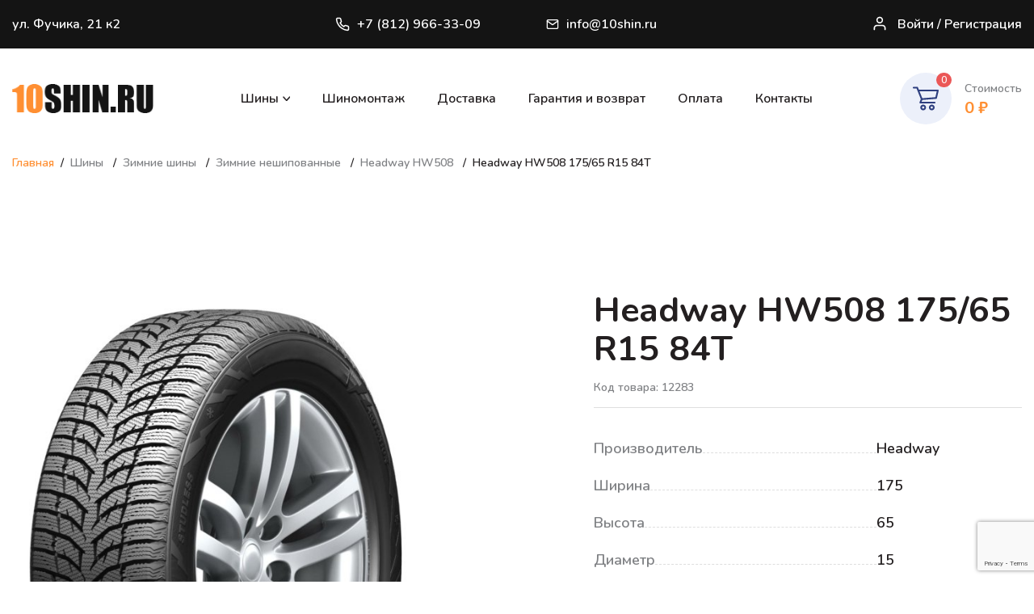

--- FILE ---
content_type: text/html; charset=UTF-8
request_url: https://10shin.ru/shini-2/zimnie-shini/Zimnie-neshipovannie/-12281-tip_175-65-R15-84T.html
body_size: 4099
content:
<!DOCTYPE html>
<html lang="ru">
<head>
    <meta charset="UTF-8">
    <meta http-equiv="X-UA-Compatible" content="IE=edge">

    <title>Headway HW508 175/65 R15 84T  </title>
    <meta name="keywords" content="Зимние нешипованные"/>
    <meta name="description" content="Headway HW508 175/65 R15 84T  "/>

    <meta name="viewport" content="width=device-width, initial-scale=1.0">
    <link rel="shortcut icon" href="/favicon.ico" type="image/x-icon">
    
    <!--[if lt IE 9]>
    <script src="http://html5shim.googlecode.com/svn/trunk/html5.js"></script>
    <![endif]-->

    <link rel="stylesheet" href="/style/libs.min.css"> <!-- Подключаем CSS -->

    <style>
    :root { 
        --main-bg-color: #ffffff;
        --white-bg-color: #ffffff;
        --link-hover: #2E3F7F;
        --link: #ff8f32;
        --general-black: #231F20;
        --general-gray: #808285;
        --general-accent: #ff8f32;
        --general-white: #ffffff;
        --other-gray-dark: #83889F;
        --other-line: #DEDEDE;
        --other-accent-light: #ECF0FA;
        --other-red: #EB5757;
        --bg-dark: #141414;
        --bg-dark-light: #000000;
        --bg-light: #E0E4F4;
        --bg-light-prod: #F7F8FC;

        --border-radius-8:  8px;
        --border-radius-20:  20px;
        --border-radius-25:  25px;
        --border-radius-30:  30px;
        --border-radius-50:  ;
    
    }
</style>
    <link rel="stylesheet" href="/style/main.css">
    <link rel="stylesheet" href="/style/media.css">
    <link rel="stylesheet" href="/script/slick/slick.css">
    <link rel="stylesheet" type="text/css" href="/script/fancybox/fancybox.css">     <link rel="stylesheet" href="/script/select2/select2.min.css">
    <link rel="stylesheet" href="/script/ui-slider/jquery-ui.css" media="all" />
    <link rel="stylesheet" type="text/css" href="/script/fancybox/jquery.fancybox.min.css">
    <link rel="stylesheet" href="/script/ui-slider/jquery-ui.css" type="text/css" media="all" />

    <link rel="stylesheet" href="/style/10shin.css"> <!--Стили только для проекта GP TYRES -->

    
</head>

<body class="bootstrap-wrapper">


                   <header class="ver_05">
            <div class="header__top">
    <div class="container-fluid justify-space align-center header__line">
                <div class="header__city">
                        <a class="header__city-current" href="/contacts/">ул. Фучика, 21 к2</a>
                                </div>

        <div class="header__contacts">
                        <a href="tel:+7 (812) 966-33-09" class="contacts-phone__link">
                <img src="/i/icon__phone.svg" class="svg" alt="">+7 (812) 966-33-09
            </a>
                                    <a href="mailto:info@10shin.ru" class="contacts-mail__link">
                <img src="/i/icon__mail.svg" class="svg" alt="">info@10shin.ru
            </a>
                    </div>
        
                    <a href="/account/" class="header__auth">
                <div class="header-auth__icon">
                    <img src="/i/icon__auth.svg" class="svg" alt="">
                </div>
                Войти / Регистрация</a>
        
    </div>
</div>

<div class="header__bottom">
    <div class="container-fluid align-center">
        <a href="#" class="header__menu-open">
            <span></span>
            <span></span>
            <span></span>
        </a>
        <div class="header__logo">
            <a href="/" class="header__logo-link">
                <img src="/i/logo__hor.png" class="header__logo-img" alt="">
            </a>
        </div>
        <nav class="header__nav">
            <ul class="header__nav-list">

                                    <li class="header__nav-item parent">
                        <a href="/shini-2/" class="header__nav-link">Шины</a>
                        <ul class="header__nav-childs-list">
                                                            <li class="header__nav-childs-item">
                                    <a href="/shini-2/zimnie-shini/" class="header__nav-childs-link">
                                        Зимние шины
                                    </a>
                                </li>
                                                            <li class="header__nav-childs-item">
                                    <a href="/shini-2/letnie-shini/" class="header__nav-childs-link">
                                        Летние шины
                                    </a>
                                </li>
                                                            <li class="header__nav-childs-item">
                                    <a href="/shini-2/Vsesezonnie-shini/" class="header__nav-childs-link">
                                        Всесезонные шины
                                    </a>
                                </li>
                                                    </ul>
                    </li>
                                    <li class="header__nav-item ">
                        <a href="/SHinomontazh/" class="header__nav-link">Шиномонтаж</a>
                        <ul class="header__nav-childs-list">
                                                    </ul>
                    </li>
                                    <li class="header__nav-item ">
                        <a href="/delivery/" class="header__nav-link">Доставка</a>
                        <ul class="header__nav-childs-list">
                                                    </ul>
                    </li>
                                    <li class="header__nav-item ">
                        <a href="/Garantiya-i-vozvrat/" class="header__nav-link">Гарантия и возврат</a>
                        <ul class="header__nav-childs-list">
                                                    </ul>
                    </li>
                                    <li class="header__nav-item ">
                        <a href="/howtopay/" class="header__nav-link">Оплата</a>
                        <ul class="header__nav-childs-list">
                                                    </ul>
                    </li>
                                    <li class="header__nav-item ">
                        <a href="/contacts/" class="header__nav-link">Контакты</a>
                        <ul class="header__nav-childs-list">
                                                    </ul>
                    </li>
                
            </ul>
        </nav>
        <div class="js_basket"><a href="/basket/" class="header__basket">
    <div class="header-basket__icon">
        <img src="/i/icon__basket.svg" alt="">
        <span class="header-basket__count">0</span>
    </div>
    <div class="header-basket__info">
        <div class="header-basket__title">Стоимость</div>
        <div class="header-basket__price">
            <span class="price">0</span> ₽
        </div>
    </div>
</a>
</div>

    </div>
</div>        </header>

        <div class="container-fluid breadcrumbs_block">
                                            <div class="breadcrumbs">
        <span class="breadcrumbs__item"><a href="/" class="breadcrumbs__link breadcrumbs__link-home">Главная</a></span>
                    <span class="breadcrumbs__item">
                <a href="/shini-2/" class="breadcrumbs__link">                    Шины
                                </a>
            </span>
                    <span class="breadcrumbs__item">
                <a href="/shini-2/zimnie-shini/" class="breadcrumbs__link">                    Зимние шины
                                </a>
            </span>
                    <span class="breadcrumbs__item">
                <a href="/shini-2/zimnie-shini/Zimnie-neshipovannie/" class="breadcrumbs__link">                    Зимние нешипованные
                                </a>
            </span>
                    <span class="breadcrumbs__item">
                <a href="/shini-2/zimnie-shini/Zimnie-neshipovannie/-12281.html" class="breadcrumbs__link">                    Headway HW508
                                </a>
            </span>
                    <span class="breadcrumbs__item">
                                    Headway HW508 175/65 R15 84T  
                                </a>
            </span>
            </div>




                            
                                </div>


                <section class="card__product-item">
    <div class="container-fluid">
               <div class="product__item product__item-inner row">
            <div class="col-12 col-lg-6">

                <div class="product__image">
                    <div class="product__image-slick">
                        <div class="product__image-slick-item-element-no-slick">
                            <a href="/img.php?filename=images/photo/12281.jpg" data-fancybox="gallery"><img src="/img.php?filename=images/photo/12281.jpg" alt=""></a>
                        </div>
                    </div>
                    <div class="product__image-slick-thumb">
                                                                            
                    </div>
                </div>
            </div>
            <div class="col-12 col-lg-6">
                <div class="cards__product">
                    <h1 class="product__title">Headway HW508 175/65 R15 84T  </h1>
                                            <div class="product__articule">Код товара: 12283</div>
                                        <div class="product__tech">
                                                    <div class="product__tech-item">
                                <div class="product__tech-title">
                                    Производитель
                                    <span></span>
                                </div>
                                <div class="product__tech-value">
                                    Headway
                                </div>
                            </div>
                                                                            <div class="product__tech-item">
                                <div class="product__tech-title">
                                    Ширина
                                    <span></span>
                                </div>
                                <div class="product__tech-value">
                                    175
                                </div>
                            </div>
                                                    <div class="product__tech-item">
                                <div class="product__tech-title">
                                    Высота
                                    <span></span>
                                </div>
                                <div class="product__tech-value">
                                    65
                                </div>
                            </div>
                                                    <div class="product__tech-item">
                                <div class="product__tech-title">
                                    Диаметр
                                    <span></span>
                                </div>
                                <div class="product__tech-value">
                                    15
                                </div>
                            </div>
                                                    <div class="product__tech-item">
                                <div class="product__tech-title">
                                    Индекс скорости
                                    <span></span>
                                </div>
                                <div class="product__tech-value">
                                    T
                                </div>
                            </div>
                                                    <div class="product__tech-item">
                                <div class="product__tech-title">
                                    Индекс нагрузки
                                    <span></span>
                                </div>
                                <div class="product__tech-value">
                                    84
                                </div>
                            </div>
                        
                    </div>

                                            <div class="product__price">
                            0 ₽
                                                    </div>

                            <div class="product__add js_add_in_basket_div">
       Нет в наличии
    </div>



                                                <div>&nbsp;</div>
                        <div class="product__articule">
                            Код товара: 12283
                            <span class="show_forced">(доступно 0 шт.)</span>
                                                                                    В наличии                        </div>

                        
                                                            <div class="product__price">
                                    0 ₽
                                                                    </div>

                                    <div class="product__add js_add_in_basket_div">
       Нет в наличии
    </div>



                                                                <div>&nbsp;</div>
                                <div class="product__articule">
                                    Код товара: 26991
                                    <span class="show_forced">(доступно 0 шт.)</span>
                                                                                                            Поставка 1 дн.                                </div>
                                                            <div class="product__price">
                                    0 ₽
                                                                    </div>

                                    <div class="product__add js_add_in_basket_div">
       Нет в наличии
    </div>



                                                                <div>&nbsp;</div>
                                <div class="product__articule">
                                    Код товара: 28551
                                    <span class="show_forced">(доступно 0 шт.)</span>
                                                                                                            В наличии                                </div>
                                                            <div class="product__price">
                                    0 ₽
                                                                    </div>

                                    <div class="product__add js_add_in_basket_div">
       Нет в наличии
    </div>



                                                                <div>&nbsp;</div>
                                <div class="product__articule">
                                    Код товара: 35546
                                    <span class="show_forced">(доступно 0 шт.)</span>
                                                                                                            В наличии                                </div>
                                                                        

                </div>
            </div>
        </div>
    </div>

        </section>
    

            <!---FOOTERS----->
                    <footer class="ver_01">
        <div class="footer__top">
    <div class="container-fluid justify-space align-center">
        <div class="footer__left">
            <a href="/" class="footer__logo">
                <img src="/i/logo__hor_w.png" class="footer__logo-img" alt="">
            </a>
            <div class="footer__contacts">

                                    <a href="tel:+7 (812) 966-33-09" class="footer__contacts-phone">
                        <img src="/i/icon__phone.svg" class="svg" alt="">+7 (812) 966-33-09
                    </a>
                                                    <a href="mailto:info@10shin.ru" class="footer__contacts-mail">
                        <img src="/i/icon__mail.svg" class="svg" alt="">info@10shin.ru
                    </a>
                                                    <div class="footer__contacts-city">
                        <img src="/i/icon__point.svg" class="svg" alt=""><a class="map" href="/contacts/#map">Адреса пунктов выдачи</a>
                    </div>
                                <div class="footer__contacts-soc">
                                                                                                                                        </div>
            </div>
        </div>
        <div class="footer__right">
                    </div>
    </div>
</div>
<div class="footer__bottom">
    <div class="container-fluid justify-space align-center">
        <div class="footer__copy">
            © 2021-2022. Все права защищены.
        </div>
        <div class="footer__create">
            <div class="footer__create">
    <a class="footer_logo_a" href="http://dsmir.ru/">Профессиональная разработка интернет-магазинов шин и дисков<br>
        <img src="/i/logo-white_desc.svg" alt="" width="196" height="auto">
    </a>        </div>        </div>
        <div class="footer__privacy text-right">
            <a href="/Politika-obrabotki-personalnih-dannih/" class="footer__privacy-link">
                Политика обработки персональных данных
            </a>
        </div>
    </div>
</div>    </footer>

<noindex>
    <div id="nav__mobile-bg"></div>
    <section id="nav__mobile">
        <a href="#" class="nav__mobile-close">
            <img src="/i/icon__close.svg" alt="">
        </a>
        <nav class="mobile__nav">
            <ul class="mobile__list">
                                    <li class="mobile__item ">
                        <a href="/shini-2/" class="mobile__link">Шины</a>
                    </li>
                                    <li class="mobile__item ">
                        <a href="/SHinomontazh/" class="mobile__link">Шиномонтаж</a>
                    </li>
                                    <li class="mobile__item ">
                        <a href="/delivery/" class="mobile__link">Доставка</a>
                    </li>
                                    <li class="mobile__item ">
                        <a href="/Garantiya-i-vozvrat/" class="mobile__link">Гарантия и возврат</a>
                    </li>
                                    <li class="mobile__item ">
                        <a href="/howtopay/" class="mobile__link">Оплата</a>
                    </li>
                                    <li class="mobile__item ">
                        <a href="/contacts/" class="mobile__link">Контакты</a>
                    </li>
                            </ul>
        </nav>
        <div class="mobile__info">
                            <a href="tel:+7 (812) 966-33-09" class="bar-info__phone">+7 (812) 966-33-09</a>
                        <a href="#popup__order" class="bar-info__call open__popup" data-title="Заказать звонок">
                Заказать звонок
            </a>
        </div>

    </section>
</noindex>            <!---end FOOTERS----->


<div class="overlay"></div>
<div class="popup__wrap popup__dark form_block" id="popup__order"> <!-- Класс popup__dark делает форму темной, чтоб была белой просто удалить класс -->
    <a href="#" class="popup__close">
        <img src="/i/icon__close.svg" class="svg" alt="">
    </a>
    <div class="popup__title form_title">Оставьте заявку и получите бесплатную консультацию</div>
    <form method="post" class="form__content  result">
        <label class="form__label">
            <input type="text" name="name" class="form__input data-provider not-empty" data-title="Имя" placeholder="Имя *">
        </label>
        <label class="form__label">
            <input type="text" name="phone" class="form__input data-provider not-empty" data-title="Телефон" placeholder="Телефон *" >
        </label>

        <label class="form__label">
            <input type="text" name="email" class="form__input data-provider" data-title="E-mail" placeholder="E-mail">
        </label>
        <div class="result_not"></div>

        <input type="hidden" class="js_token_captcha" name="g-recaptcha-response">
        <div class="button form__button js_send_form" data-recaptcha="6LccxEojAAAAAAVrH15OoIB3egfLe5ZtN9-x8UGz">Отправить</div>
        <div class="form__check">
            <label class="form__label-checkbox">
                <input type="checkbox" name="form__checkbox" class="agree form__checkbox" checked>
                <span class="form__checkbox-title">
						Я согласен(на) с <a href="#">политикой конфиденциальности</a>
						и даю согласие на <a href="#">обработку персональных данных</a>
					</span>
            </label>
        </div>
    </form>
</div>

<!-- Popup для таблиц с вариантами товара - добавлен класс also_variants_popup-->
<div class="overlay"></div>
<div class="popup__wrap form_block also_variants_popup" id="popup__table">
    <a href="#" class="popup__close">
        <img src="/i/icon__close.svg" class="svg" alt="">
    </a>
    <div class="popup__table_body">Здесь должна быть таблица</div>
</div>


<script src="/script/jquery/jquery.js"></script>

<script src="/script/slick/slick.min.js"></script>
<script src="/script/fancybox/fancybox.umd.js"></script>
<script src="/script/fancybox/jquery.fancybox.min.js"></script>
<script src="/script/select2/select2.min.js"></script>
<script src="/script/select2/i18n/ru.js"></script>
<script src="/script/ui-slider/jquery-ui.min.js"></script>
<script src="/script/slick/slick.min.js"></script>
<script src="/script/jquery.inputmask.js"></script>


    <script src="/script/libs.js"></script>

<script src="/script/main.js"></script>
<script src="/script/extra.js"></script>
<script src="https://www.google.com/recaptcha/api.js?render=6LccxEojAAAAAAVrH15OoIB3egfLe5ZtN9-x8UGz"></script>

</body>

</html>




--- FILE ---
content_type: text/html; charset=utf-8
request_url: https://www.google.com/recaptcha/api2/anchor?ar=1&k=6LccxEojAAAAAAVrH15OoIB3egfLe5ZtN9-x8UGz&co=aHR0cHM6Ly8xMHNoaW4ucnU6NDQz&hl=en&v=N67nZn4AqZkNcbeMu4prBgzg&size=invisible&anchor-ms=20000&execute-ms=30000&cb=nhoiod92dbti
body_size: 48689
content:
<!DOCTYPE HTML><html dir="ltr" lang="en"><head><meta http-equiv="Content-Type" content="text/html; charset=UTF-8">
<meta http-equiv="X-UA-Compatible" content="IE=edge">
<title>reCAPTCHA</title>
<style type="text/css">
/* cyrillic-ext */
@font-face {
  font-family: 'Roboto';
  font-style: normal;
  font-weight: 400;
  font-stretch: 100%;
  src: url(//fonts.gstatic.com/s/roboto/v48/KFO7CnqEu92Fr1ME7kSn66aGLdTylUAMa3GUBHMdazTgWw.woff2) format('woff2');
  unicode-range: U+0460-052F, U+1C80-1C8A, U+20B4, U+2DE0-2DFF, U+A640-A69F, U+FE2E-FE2F;
}
/* cyrillic */
@font-face {
  font-family: 'Roboto';
  font-style: normal;
  font-weight: 400;
  font-stretch: 100%;
  src: url(//fonts.gstatic.com/s/roboto/v48/KFO7CnqEu92Fr1ME7kSn66aGLdTylUAMa3iUBHMdazTgWw.woff2) format('woff2');
  unicode-range: U+0301, U+0400-045F, U+0490-0491, U+04B0-04B1, U+2116;
}
/* greek-ext */
@font-face {
  font-family: 'Roboto';
  font-style: normal;
  font-weight: 400;
  font-stretch: 100%;
  src: url(//fonts.gstatic.com/s/roboto/v48/KFO7CnqEu92Fr1ME7kSn66aGLdTylUAMa3CUBHMdazTgWw.woff2) format('woff2');
  unicode-range: U+1F00-1FFF;
}
/* greek */
@font-face {
  font-family: 'Roboto';
  font-style: normal;
  font-weight: 400;
  font-stretch: 100%;
  src: url(//fonts.gstatic.com/s/roboto/v48/KFO7CnqEu92Fr1ME7kSn66aGLdTylUAMa3-UBHMdazTgWw.woff2) format('woff2');
  unicode-range: U+0370-0377, U+037A-037F, U+0384-038A, U+038C, U+038E-03A1, U+03A3-03FF;
}
/* math */
@font-face {
  font-family: 'Roboto';
  font-style: normal;
  font-weight: 400;
  font-stretch: 100%;
  src: url(//fonts.gstatic.com/s/roboto/v48/KFO7CnqEu92Fr1ME7kSn66aGLdTylUAMawCUBHMdazTgWw.woff2) format('woff2');
  unicode-range: U+0302-0303, U+0305, U+0307-0308, U+0310, U+0312, U+0315, U+031A, U+0326-0327, U+032C, U+032F-0330, U+0332-0333, U+0338, U+033A, U+0346, U+034D, U+0391-03A1, U+03A3-03A9, U+03B1-03C9, U+03D1, U+03D5-03D6, U+03F0-03F1, U+03F4-03F5, U+2016-2017, U+2034-2038, U+203C, U+2040, U+2043, U+2047, U+2050, U+2057, U+205F, U+2070-2071, U+2074-208E, U+2090-209C, U+20D0-20DC, U+20E1, U+20E5-20EF, U+2100-2112, U+2114-2115, U+2117-2121, U+2123-214F, U+2190, U+2192, U+2194-21AE, U+21B0-21E5, U+21F1-21F2, U+21F4-2211, U+2213-2214, U+2216-22FF, U+2308-230B, U+2310, U+2319, U+231C-2321, U+2336-237A, U+237C, U+2395, U+239B-23B7, U+23D0, U+23DC-23E1, U+2474-2475, U+25AF, U+25B3, U+25B7, U+25BD, U+25C1, U+25CA, U+25CC, U+25FB, U+266D-266F, U+27C0-27FF, U+2900-2AFF, U+2B0E-2B11, U+2B30-2B4C, U+2BFE, U+3030, U+FF5B, U+FF5D, U+1D400-1D7FF, U+1EE00-1EEFF;
}
/* symbols */
@font-face {
  font-family: 'Roboto';
  font-style: normal;
  font-weight: 400;
  font-stretch: 100%;
  src: url(//fonts.gstatic.com/s/roboto/v48/KFO7CnqEu92Fr1ME7kSn66aGLdTylUAMaxKUBHMdazTgWw.woff2) format('woff2');
  unicode-range: U+0001-000C, U+000E-001F, U+007F-009F, U+20DD-20E0, U+20E2-20E4, U+2150-218F, U+2190, U+2192, U+2194-2199, U+21AF, U+21E6-21F0, U+21F3, U+2218-2219, U+2299, U+22C4-22C6, U+2300-243F, U+2440-244A, U+2460-24FF, U+25A0-27BF, U+2800-28FF, U+2921-2922, U+2981, U+29BF, U+29EB, U+2B00-2BFF, U+4DC0-4DFF, U+FFF9-FFFB, U+10140-1018E, U+10190-1019C, U+101A0, U+101D0-101FD, U+102E0-102FB, U+10E60-10E7E, U+1D2C0-1D2D3, U+1D2E0-1D37F, U+1F000-1F0FF, U+1F100-1F1AD, U+1F1E6-1F1FF, U+1F30D-1F30F, U+1F315, U+1F31C, U+1F31E, U+1F320-1F32C, U+1F336, U+1F378, U+1F37D, U+1F382, U+1F393-1F39F, U+1F3A7-1F3A8, U+1F3AC-1F3AF, U+1F3C2, U+1F3C4-1F3C6, U+1F3CA-1F3CE, U+1F3D4-1F3E0, U+1F3ED, U+1F3F1-1F3F3, U+1F3F5-1F3F7, U+1F408, U+1F415, U+1F41F, U+1F426, U+1F43F, U+1F441-1F442, U+1F444, U+1F446-1F449, U+1F44C-1F44E, U+1F453, U+1F46A, U+1F47D, U+1F4A3, U+1F4B0, U+1F4B3, U+1F4B9, U+1F4BB, U+1F4BF, U+1F4C8-1F4CB, U+1F4D6, U+1F4DA, U+1F4DF, U+1F4E3-1F4E6, U+1F4EA-1F4ED, U+1F4F7, U+1F4F9-1F4FB, U+1F4FD-1F4FE, U+1F503, U+1F507-1F50B, U+1F50D, U+1F512-1F513, U+1F53E-1F54A, U+1F54F-1F5FA, U+1F610, U+1F650-1F67F, U+1F687, U+1F68D, U+1F691, U+1F694, U+1F698, U+1F6AD, U+1F6B2, U+1F6B9-1F6BA, U+1F6BC, U+1F6C6-1F6CF, U+1F6D3-1F6D7, U+1F6E0-1F6EA, U+1F6F0-1F6F3, U+1F6F7-1F6FC, U+1F700-1F7FF, U+1F800-1F80B, U+1F810-1F847, U+1F850-1F859, U+1F860-1F887, U+1F890-1F8AD, U+1F8B0-1F8BB, U+1F8C0-1F8C1, U+1F900-1F90B, U+1F93B, U+1F946, U+1F984, U+1F996, U+1F9E9, U+1FA00-1FA6F, U+1FA70-1FA7C, U+1FA80-1FA89, U+1FA8F-1FAC6, U+1FACE-1FADC, U+1FADF-1FAE9, U+1FAF0-1FAF8, U+1FB00-1FBFF;
}
/* vietnamese */
@font-face {
  font-family: 'Roboto';
  font-style: normal;
  font-weight: 400;
  font-stretch: 100%;
  src: url(//fonts.gstatic.com/s/roboto/v48/KFO7CnqEu92Fr1ME7kSn66aGLdTylUAMa3OUBHMdazTgWw.woff2) format('woff2');
  unicode-range: U+0102-0103, U+0110-0111, U+0128-0129, U+0168-0169, U+01A0-01A1, U+01AF-01B0, U+0300-0301, U+0303-0304, U+0308-0309, U+0323, U+0329, U+1EA0-1EF9, U+20AB;
}
/* latin-ext */
@font-face {
  font-family: 'Roboto';
  font-style: normal;
  font-weight: 400;
  font-stretch: 100%;
  src: url(//fonts.gstatic.com/s/roboto/v48/KFO7CnqEu92Fr1ME7kSn66aGLdTylUAMa3KUBHMdazTgWw.woff2) format('woff2');
  unicode-range: U+0100-02BA, U+02BD-02C5, U+02C7-02CC, U+02CE-02D7, U+02DD-02FF, U+0304, U+0308, U+0329, U+1D00-1DBF, U+1E00-1E9F, U+1EF2-1EFF, U+2020, U+20A0-20AB, U+20AD-20C0, U+2113, U+2C60-2C7F, U+A720-A7FF;
}
/* latin */
@font-face {
  font-family: 'Roboto';
  font-style: normal;
  font-weight: 400;
  font-stretch: 100%;
  src: url(//fonts.gstatic.com/s/roboto/v48/KFO7CnqEu92Fr1ME7kSn66aGLdTylUAMa3yUBHMdazQ.woff2) format('woff2');
  unicode-range: U+0000-00FF, U+0131, U+0152-0153, U+02BB-02BC, U+02C6, U+02DA, U+02DC, U+0304, U+0308, U+0329, U+2000-206F, U+20AC, U+2122, U+2191, U+2193, U+2212, U+2215, U+FEFF, U+FFFD;
}
/* cyrillic-ext */
@font-face {
  font-family: 'Roboto';
  font-style: normal;
  font-weight: 500;
  font-stretch: 100%;
  src: url(//fonts.gstatic.com/s/roboto/v48/KFO7CnqEu92Fr1ME7kSn66aGLdTylUAMa3GUBHMdazTgWw.woff2) format('woff2');
  unicode-range: U+0460-052F, U+1C80-1C8A, U+20B4, U+2DE0-2DFF, U+A640-A69F, U+FE2E-FE2F;
}
/* cyrillic */
@font-face {
  font-family: 'Roboto';
  font-style: normal;
  font-weight: 500;
  font-stretch: 100%;
  src: url(//fonts.gstatic.com/s/roboto/v48/KFO7CnqEu92Fr1ME7kSn66aGLdTylUAMa3iUBHMdazTgWw.woff2) format('woff2');
  unicode-range: U+0301, U+0400-045F, U+0490-0491, U+04B0-04B1, U+2116;
}
/* greek-ext */
@font-face {
  font-family: 'Roboto';
  font-style: normal;
  font-weight: 500;
  font-stretch: 100%;
  src: url(//fonts.gstatic.com/s/roboto/v48/KFO7CnqEu92Fr1ME7kSn66aGLdTylUAMa3CUBHMdazTgWw.woff2) format('woff2');
  unicode-range: U+1F00-1FFF;
}
/* greek */
@font-face {
  font-family: 'Roboto';
  font-style: normal;
  font-weight: 500;
  font-stretch: 100%;
  src: url(//fonts.gstatic.com/s/roboto/v48/KFO7CnqEu92Fr1ME7kSn66aGLdTylUAMa3-UBHMdazTgWw.woff2) format('woff2');
  unicode-range: U+0370-0377, U+037A-037F, U+0384-038A, U+038C, U+038E-03A1, U+03A3-03FF;
}
/* math */
@font-face {
  font-family: 'Roboto';
  font-style: normal;
  font-weight: 500;
  font-stretch: 100%;
  src: url(//fonts.gstatic.com/s/roboto/v48/KFO7CnqEu92Fr1ME7kSn66aGLdTylUAMawCUBHMdazTgWw.woff2) format('woff2');
  unicode-range: U+0302-0303, U+0305, U+0307-0308, U+0310, U+0312, U+0315, U+031A, U+0326-0327, U+032C, U+032F-0330, U+0332-0333, U+0338, U+033A, U+0346, U+034D, U+0391-03A1, U+03A3-03A9, U+03B1-03C9, U+03D1, U+03D5-03D6, U+03F0-03F1, U+03F4-03F5, U+2016-2017, U+2034-2038, U+203C, U+2040, U+2043, U+2047, U+2050, U+2057, U+205F, U+2070-2071, U+2074-208E, U+2090-209C, U+20D0-20DC, U+20E1, U+20E5-20EF, U+2100-2112, U+2114-2115, U+2117-2121, U+2123-214F, U+2190, U+2192, U+2194-21AE, U+21B0-21E5, U+21F1-21F2, U+21F4-2211, U+2213-2214, U+2216-22FF, U+2308-230B, U+2310, U+2319, U+231C-2321, U+2336-237A, U+237C, U+2395, U+239B-23B7, U+23D0, U+23DC-23E1, U+2474-2475, U+25AF, U+25B3, U+25B7, U+25BD, U+25C1, U+25CA, U+25CC, U+25FB, U+266D-266F, U+27C0-27FF, U+2900-2AFF, U+2B0E-2B11, U+2B30-2B4C, U+2BFE, U+3030, U+FF5B, U+FF5D, U+1D400-1D7FF, U+1EE00-1EEFF;
}
/* symbols */
@font-face {
  font-family: 'Roboto';
  font-style: normal;
  font-weight: 500;
  font-stretch: 100%;
  src: url(//fonts.gstatic.com/s/roboto/v48/KFO7CnqEu92Fr1ME7kSn66aGLdTylUAMaxKUBHMdazTgWw.woff2) format('woff2');
  unicode-range: U+0001-000C, U+000E-001F, U+007F-009F, U+20DD-20E0, U+20E2-20E4, U+2150-218F, U+2190, U+2192, U+2194-2199, U+21AF, U+21E6-21F0, U+21F3, U+2218-2219, U+2299, U+22C4-22C6, U+2300-243F, U+2440-244A, U+2460-24FF, U+25A0-27BF, U+2800-28FF, U+2921-2922, U+2981, U+29BF, U+29EB, U+2B00-2BFF, U+4DC0-4DFF, U+FFF9-FFFB, U+10140-1018E, U+10190-1019C, U+101A0, U+101D0-101FD, U+102E0-102FB, U+10E60-10E7E, U+1D2C0-1D2D3, U+1D2E0-1D37F, U+1F000-1F0FF, U+1F100-1F1AD, U+1F1E6-1F1FF, U+1F30D-1F30F, U+1F315, U+1F31C, U+1F31E, U+1F320-1F32C, U+1F336, U+1F378, U+1F37D, U+1F382, U+1F393-1F39F, U+1F3A7-1F3A8, U+1F3AC-1F3AF, U+1F3C2, U+1F3C4-1F3C6, U+1F3CA-1F3CE, U+1F3D4-1F3E0, U+1F3ED, U+1F3F1-1F3F3, U+1F3F5-1F3F7, U+1F408, U+1F415, U+1F41F, U+1F426, U+1F43F, U+1F441-1F442, U+1F444, U+1F446-1F449, U+1F44C-1F44E, U+1F453, U+1F46A, U+1F47D, U+1F4A3, U+1F4B0, U+1F4B3, U+1F4B9, U+1F4BB, U+1F4BF, U+1F4C8-1F4CB, U+1F4D6, U+1F4DA, U+1F4DF, U+1F4E3-1F4E6, U+1F4EA-1F4ED, U+1F4F7, U+1F4F9-1F4FB, U+1F4FD-1F4FE, U+1F503, U+1F507-1F50B, U+1F50D, U+1F512-1F513, U+1F53E-1F54A, U+1F54F-1F5FA, U+1F610, U+1F650-1F67F, U+1F687, U+1F68D, U+1F691, U+1F694, U+1F698, U+1F6AD, U+1F6B2, U+1F6B9-1F6BA, U+1F6BC, U+1F6C6-1F6CF, U+1F6D3-1F6D7, U+1F6E0-1F6EA, U+1F6F0-1F6F3, U+1F6F7-1F6FC, U+1F700-1F7FF, U+1F800-1F80B, U+1F810-1F847, U+1F850-1F859, U+1F860-1F887, U+1F890-1F8AD, U+1F8B0-1F8BB, U+1F8C0-1F8C1, U+1F900-1F90B, U+1F93B, U+1F946, U+1F984, U+1F996, U+1F9E9, U+1FA00-1FA6F, U+1FA70-1FA7C, U+1FA80-1FA89, U+1FA8F-1FAC6, U+1FACE-1FADC, U+1FADF-1FAE9, U+1FAF0-1FAF8, U+1FB00-1FBFF;
}
/* vietnamese */
@font-face {
  font-family: 'Roboto';
  font-style: normal;
  font-weight: 500;
  font-stretch: 100%;
  src: url(//fonts.gstatic.com/s/roboto/v48/KFO7CnqEu92Fr1ME7kSn66aGLdTylUAMa3OUBHMdazTgWw.woff2) format('woff2');
  unicode-range: U+0102-0103, U+0110-0111, U+0128-0129, U+0168-0169, U+01A0-01A1, U+01AF-01B0, U+0300-0301, U+0303-0304, U+0308-0309, U+0323, U+0329, U+1EA0-1EF9, U+20AB;
}
/* latin-ext */
@font-face {
  font-family: 'Roboto';
  font-style: normal;
  font-weight: 500;
  font-stretch: 100%;
  src: url(//fonts.gstatic.com/s/roboto/v48/KFO7CnqEu92Fr1ME7kSn66aGLdTylUAMa3KUBHMdazTgWw.woff2) format('woff2');
  unicode-range: U+0100-02BA, U+02BD-02C5, U+02C7-02CC, U+02CE-02D7, U+02DD-02FF, U+0304, U+0308, U+0329, U+1D00-1DBF, U+1E00-1E9F, U+1EF2-1EFF, U+2020, U+20A0-20AB, U+20AD-20C0, U+2113, U+2C60-2C7F, U+A720-A7FF;
}
/* latin */
@font-face {
  font-family: 'Roboto';
  font-style: normal;
  font-weight: 500;
  font-stretch: 100%;
  src: url(//fonts.gstatic.com/s/roboto/v48/KFO7CnqEu92Fr1ME7kSn66aGLdTylUAMa3yUBHMdazQ.woff2) format('woff2');
  unicode-range: U+0000-00FF, U+0131, U+0152-0153, U+02BB-02BC, U+02C6, U+02DA, U+02DC, U+0304, U+0308, U+0329, U+2000-206F, U+20AC, U+2122, U+2191, U+2193, U+2212, U+2215, U+FEFF, U+FFFD;
}
/* cyrillic-ext */
@font-face {
  font-family: 'Roboto';
  font-style: normal;
  font-weight: 900;
  font-stretch: 100%;
  src: url(//fonts.gstatic.com/s/roboto/v48/KFO7CnqEu92Fr1ME7kSn66aGLdTylUAMa3GUBHMdazTgWw.woff2) format('woff2');
  unicode-range: U+0460-052F, U+1C80-1C8A, U+20B4, U+2DE0-2DFF, U+A640-A69F, U+FE2E-FE2F;
}
/* cyrillic */
@font-face {
  font-family: 'Roboto';
  font-style: normal;
  font-weight: 900;
  font-stretch: 100%;
  src: url(//fonts.gstatic.com/s/roboto/v48/KFO7CnqEu92Fr1ME7kSn66aGLdTylUAMa3iUBHMdazTgWw.woff2) format('woff2');
  unicode-range: U+0301, U+0400-045F, U+0490-0491, U+04B0-04B1, U+2116;
}
/* greek-ext */
@font-face {
  font-family: 'Roboto';
  font-style: normal;
  font-weight: 900;
  font-stretch: 100%;
  src: url(//fonts.gstatic.com/s/roboto/v48/KFO7CnqEu92Fr1ME7kSn66aGLdTylUAMa3CUBHMdazTgWw.woff2) format('woff2');
  unicode-range: U+1F00-1FFF;
}
/* greek */
@font-face {
  font-family: 'Roboto';
  font-style: normal;
  font-weight: 900;
  font-stretch: 100%;
  src: url(//fonts.gstatic.com/s/roboto/v48/KFO7CnqEu92Fr1ME7kSn66aGLdTylUAMa3-UBHMdazTgWw.woff2) format('woff2');
  unicode-range: U+0370-0377, U+037A-037F, U+0384-038A, U+038C, U+038E-03A1, U+03A3-03FF;
}
/* math */
@font-face {
  font-family: 'Roboto';
  font-style: normal;
  font-weight: 900;
  font-stretch: 100%;
  src: url(//fonts.gstatic.com/s/roboto/v48/KFO7CnqEu92Fr1ME7kSn66aGLdTylUAMawCUBHMdazTgWw.woff2) format('woff2');
  unicode-range: U+0302-0303, U+0305, U+0307-0308, U+0310, U+0312, U+0315, U+031A, U+0326-0327, U+032C, U+032F-0330, U+0332-0333, U+0338, U+033A, U+0346, U+034D, U+0391-03A1, U+03A3-03A9, U+03B1-03C9, U+03D1, U+03D5-03D6, U+03F0-03F1, U+03F4-03F5, U+2016-2017, U+2034-2038, U+203C, U+2040, U+2043, U+2047, U+2050, U+2057, U+205F, U+2070-2071, U+2074-208E, U+2090-209C, U+20D0-20DC, U+20E1, U+20E5-20EF, U+2100-2112, U+2114-2115, U+2117-2121, U+2123-214F, U+2190, U+2192, U+2194-21AE, U+21B0-21E5, U+21F1-21F2, U+21F4-2211, U+2213-2214, U+2216-22FF, U+2308-230B, U+2310, U+2319, U+231C-2321, U+2336-237A, U+237C, U+2395, U+239B-23B7, U+23D0, U+23DC-23E1, U+2474-2475, U+25AF, U+25B3, U+25B7, U+25BD, U+25C1, U+25CA, U+25CC, U+25FB, U+266D-266F, U+27C0-27FF, U+2900-2AFF, U+2B0E-2B11, U+2B30-2B4C, U+2BFE, U+3030, U+FF5B, U+FF5D, U+1D400-1D7FF, U+1EE00-1EEFF;
}
/* symbols */
@font-face {
  font-family: 'Roboto';
  font-style: normal;
  font-weight: 900;
  font-stretch: 100%;
  src: url(//fonts.gstatic.com/s/roboto/v48/KFO7CnqEu92Fr1ME7kSn66aGLdTylUAMaxKUBHMdazTgWw.woff2) format('woff2');
  unicode-range: U+0001-000C, U+000E-001F, U+007F-009F, U+20DD-20E0, U+20E2-20E4, U+2150-218F, U+2190, U+2192, U+2194-2199, U+21AF, U+21E6-21F0, U+21F3, U+2218-2219, U+2299, U+22C4-22C6, U+2300-243F, U+2440-244A, U+2460-24FF, U+25A0-27BF, U+2800-28FF, U+2921-2922, U+2981, U+29BF, U+29EB, U+2B00-2BFF, U+4DC0-4DFF, U+FFF9-FFFB, U+10140-1018E, U+10190-1019C, U+101A0, U+101D0-101FD, U+102E0-102FB, U+10E60-10E7E, U+1D2C0-1D2D3, U+1D2E0-1D37F, U+1F000-1F0FF, U+1F100-1F1AD, U+1F1E6-1F1FF, U+1F30D-1F30F, U+1F315, U+1F31C, U+1F31E, U+1F320-1F32C, U+1F336, U+1F378, U+1F37D, U+1F382, U+1F393-1F39F, U+1F3A7-1F3A8, U+1F3AC-1F3AF, U+1F3C2, U+1F3C4-1F3C6, U+1F3CA-1F3CE, U+1F3D4-1F3E0, U+1F3ED, U+1F3F1-1F3F3, U+1F3F5-1F3F7, U+1F408, U+1F415, U+1F41F, U+1F426, U+1F43F, U+1F441-1F442, U+1F444, U+1F446-1F449, U+1F44C-1F44E, U+1F453, U+1F46A, U+1F47D, U+1F4A3, U+1F4B0, U+1F4B3, U+1F4B9, U+1F4BB, U+1F4BF, U+1F4C8-1F4CB, U+1F4D6, U+1F4DA, U+1F4DF, U+1F4E3-1F4E6, U+1F4EA-1F4ED, U+1F4F7, U+1F4F9-1F4FB, U+1F4FD-1F4FE, U+1F503, U+1F507-1F50B, U+1F50D, U+1F512-1F513, U+1F53E-1F54A, U+1F54F-1F5FA, U+1F610, U+1F650-1F67F, U+1F687, U+1F68D, U+1F691, U+1F694, U+1F698, U+1F6AD, U+1F6B2, U+1F6B9-1F6BA, U+1F6BC, U+1F6C6-1F6CF, U+1F6D3-1F6D7, U+1F6E0-1F6EA, U+1F6F0-1F6F3, U+1F6F7-1F6FC, U+1F700-1F7FF, U+1F800-1F80B, U+1F810-1F847, U+1F850-1F859, U+1F860-1F887, U+1F890-1F8AD, U+1F8B0-1F8BB, U+1F8C0-1F8C1, U+1F900-1F90B, U+1F93B, U+1F946, U+1F984, U+1F996, U+1F9E9, U+1FA00-1FA6F, U+1FA70-1FA7C, U+1FA80-1FA89, U+1FA8F-1FAC6, U+1FACE-1FADC, U+1FADF-1FAE9, U+1FAF0-1FAF8, U+1FB00-1FBFF;
}
/* vietnamese */
@font-face {
  font-family: 'Roboto';
  font-style: normal;
  font-weight: 900;
  font-stretch: 100%;
  src: url(//fonts.gstatic.com/s/roboto/v48/KFO7CnqEu92Fr1ME7kSn66aGLdTylUAMa3OUBHMdazTgWw.woff2) format('woff2');
  unicode-range: U+0102-0103, U+0110-0111, U+0128-0129, U+0168-0169, U+01A0-01A1, U+01AF-01B0, U+0300-0301, U+0303-0304, U+0308-0309, U+0323, U+0329, U+1EA0-1EF9, U+20AB;
}
/* latin-ext */
@font-face {
  font-family: 'Roboto';
  font-style: normal;
  font-weight: 900;
  font-stretch: 100%;
  src: url(//fonts.gstatic.com/s/roboto/v48/KFO7CnqEu92Fr1ME7kSn66aGLdTylUAMa3KUBHMdazTgWw.woff2) format('woff2');
  unicode-range: U+0100-02BA, U+02BD-02C5, U+02C7-02CC, U+02CE-02D7, U+02DD-02FF, U+0304, U+0308, U+0329, U+1D00-1DBF, U+1E00-1E9F, U+1EF2-1EFF, U+2020, U+20A0-20AB, U+20AD-20C0, U+2113, U+2C60-2C7F, U+A720-A7FF;
}
/* latin */
@font-face {
  font-family: 'Roboto';
  font-style: normal;
  font-weight: 900;
  font-stretch: 100%;
  src: url(//fonts.gstatic.com/s/roboto/v48/KFO7CnqEu92Fr1ME7kSn66aGLdTylUAMa3yUBHMdazQ.woff2) format('woff2');
  unicode-range: U+0000-00FF, U+0131, U+0152-0153, U+02BB-02BC, U+02C6, U+02DA, U+02DC, U+0304, U+0308, U+0329, U+2000-206F, U+20AC, U+2122, U+2191, U+2193, U+2212, U+2215, U+FEFF, U+FFFD;
}

</style>
<link rel="stylesheet" type="text/css" href="https://www.gstatic.com/recaptcha/releases/N67nZn4AqZkNcbeMu4prBgzg/styles__ltr.css">
<script nonce="FLz8CMPF-WC2wl3G96Abow" type="text/javascript">window['__recaptcha_api'] = 'https://www.google.com/recaptcha/api2/';</script>
<script type="text/javascript" src="https://www.gstatic.com/recaptcha/releases/N67nZn4AqZkNcbeMu4prBgzg/recaptcha__en.js" nonce="FLz8CMPF-WC2wl3G96Abow">
      
    </script></head>
<body><div id="rc-anchor-alert" class="rc-anchor-alert"></div>
<input type="hidden" id="recaptcha-token" value="[base64]">
<script type="text/javascript" nonce="FLz8CMPF-WC2wl3G96Abow">
      recaptcha.anchor.Main.init("[\x22ainput\x22,[\x22bgdata\x22,\x22\x22,\[base64]/[base64]/[base64]/bmV3IHJbeF0oY1swXSk6RT09Mj9uZXcgclt4XShjWzBdLGNbMV0pOkU9PTM/bmV3IHJbeF0oY1swXSxjWzFdLGNbMl0pOkU9PTQ/[base64]/[base64]/[base64]/[base64]/[base64]/[base64]/[base64]/[base64]\x22,\[base64]\\u003d\\u003d\x22,\x22wqvDrMKYwpPDnsKDbyktwrZ/P8OowpPDjsKaD8K+HsKGw59fw5lFwo/DkEXCr8KUA34We1PDuWvCr1Q+Z0JXRnfDvy7Dv1zDtsOLRgYgSsKZwqfDqFHDiBHDn8KQwq7Cs8OIwqhXw59HO2rDtHrCiyDDsTLDmRnCi8O9OMKiWcK1w7bDtGkVXGDCqcOvwq5uw6tgfyfCvyUvHQZ+w4F/Fz5/w4ouw4bDjsOJwod7SMKVwqtkJ1xfW1TDrMKMB8O1RMOtYx93wqBlKcKNTkF5wrgYw4Ulw7TDr8ORwqcyYDrDjsKQw4TDtClAH3N2ccKFM13DoMKMwrxnYsKGSEEJGsOFeMOewo0AEnw5cMO8XnzDuS7CmMKKw4jCrcOndMOrwqIQw7fDtsKvBC/[base64]/[base64]/CvsKQHXFVGSMIccO1DGvCqDR5UhpkBzTDqSvCq8OnOlU5w45TIsORLcKfT8O3woJJwq/DulF8LhrCtCVbTTV1w5ZLYyHCgsO1IEPConNHwoMbMyAtw7fDpcOCw7HCuMOew51gw5bCjghywpvDj8O2w5PClMOBSSlZBMOgZzHCgcKda8ODLifCpxQuw6/CssOqw57Dh8Kuw7gVcsOiIiHDqsO/w6E1w6XDvwPDqsOPcsOpP8ONesKMQUtrw6hWC8O9F3HDmsOnRCLCvl3DhS4/[base64]/CiXk6E8K6wrIZcy7Ck8Otw4Y/ET0Hw73CvMKTP8Ocw4N/RCDCmcK9wpEiw7F7eMK0w6vDl8OowqHDh8OOSEbDkydzFVXDoGVraGRMcMOUwroTVcKYf8KzV8Oiw64ucsKwwr0eOMKAQcKYdG4Kw4/[base64]/[base64]/Crksiw4zCm8KLQsKnw7xew6zDosOBJB10bsKdw4PCucO/WBE8dsOXwpN0wqLDlCnCocOawoMFC8KKYMO8LsKuwrzCpMKmX2dMw4E5w60AwrvCv1fCn8KgPcOjw6vDsCYuwodYwqlKwrh3wrrDi3zDr03Cvmhzw6zCiMOjwrzDvXbCh8OQw73DqHHCkkbCvCnCkcOaXFLCnSHDpMOgwpfChMKcKsKnb8KnEcOBPcKow4/[base64]/[base64]/Dr8OuOsO6w6jDssK5XsKZw6psI8O3wqfCh8OJJsOaC8O4XXDDol8Xw7ZewrDCqcOCN8OJw7HDkXxdwrjCoMKVwpJOahfCmMOXf8KUwpbCv1HCmwQ/woUAwoksw7o4LTvCoFsGw4XCpMKLVsOGEG3CnMKtwr0ow7PDphl0wrB6YFLCt27CmGJiwpgGwqF9w4VBV33CjMKcw5wCSxhAS3wmTGRsZsOEdTkmw754wq3CocOOwrx/OE92w7hdDAxowp/[base64]/QHfDlMKiw4bCtsK5KyBfw47CssKgSn3CmMO5w5vDq8OFw47Ds8Ktw4ghw4HCkcKET8K3esO6B1DCilPCqsKNeAPCocOOwoPDlcOhO009BWkjw7JKwrRAw4tIwoxwEWvCl0jDsjPChG8PaMOJGAQsw5ItwrfCj2/[base64]/w6fCs8KKAcOMB04ZFcOIwp0VwqLClcO8SsODwrnDuhvDs8KxfcO/f8Ohw4oswobDoTMnwpHDnMOGworDlxvCoMK6TcKOCDIXF2NIcRF6wpZGIsKRfcOKwpHCgMKcw6XDg3XCs8KVHFnDvW/[base64]/[base64]/wojCnEV5w45dw5tdw5sGKQ3ClcK0w7o2wr9dMXkgw4gLKcOxw6nDuTF4GsKQTsK3asOlw6fDvcKmWsKPMMKzw6DCnQ/[base64]/DgcOZwrBYwo/Cq8KwZzXDt8OUwpYsw70Jw4vCtiUIPMKAVx9yQkrCvMOvMjsCwrvDjcOAFsOrw5/[base64]/CgcKyWFwqw7LCpMKoeF9ObMOyfVXCgMOVcn3Dt8O6w7RRcE9hPMO0ZcKNHB9GG3jDpCPCh38wwpjDvcKHwrwbCDrDgQtFOsOOwp3CkmvCpCXCgsKhc8KEwowzJsKXOGlEw4pbJcOZARFGw6LDpHYWUmB+w5/Dpklkwqg1w6USUAcUFMKLwqJ/[base64]/Dr8O1w7tMYsKUOsOrwpwIwqnChibCjMK0w7DCgcOBwrMlw5zDqcK5YBlTw7LCoMKTw4kCdMOSUAQSw4QgMGnDjcOMwpB8XcOgfyBfw6XDv2hifTNgLcO7woHDglNtw4gpR8KTIcOWwpPDhmDDli/Cn8K/[base64]/Dlk1vwrxPRFXDmgTDicOmB1hYBMOTB8KvwpzDjHhTw4rDgA7DhArDqsOgwqMVLELCucKaMRtvwppkwpEew7bDhsKNSBk9wrPCvMKOw5gkY0TDr8Omw5bCt2Zjw67DqcKzJTZEV8ODHMOLw6nDkR/DiMO/w5vCi8KBHcK2a8KUEcOGw6XCiFPCoEZaworCoGZtID1cwpUKR28vwoDCnGjDlMO/BcORc8KPasOFwqnDjsKFYMKqwo7CnMO+XsKww4jDpsKNBxDDrzfCvnHCjRIlKxsAw5XDnRPCoMKUw7vCocOgw7NRMMKVw6h+MxECwr9Vw7kNwp/Ds2ABwq3ClhkJLMOPwpHCscKBaFPCl8OZC8OqDMKFGEo/YE/Ct8KwW8KswodGw6vCuCgiwoIpw7PCs8KQEmNiLhMDwqXDryfCtX/Cl3/DocKHP8K7wqjDhhTDvMKmTDnDkRFQw4k+R8KiwoPDpsOIFcOVwqnCmcOkCWvChTrCozHDoSjCszkewoMZS8OCG8K8w5IZIsKvwpHCicKIw445N1/[base64]/[base64]/[base64]/[base64]/CuMKyAT5Yw5PCrG3DpMOtBcKRVkMleMOcf8OIwojCjVfDlcODHsOhw7jDusOSw591eX3CqsOywqINw6HDjcKEF8KZdsOOw4/DhsOfwp1nbMOGPMKQdcOvw78UwptwbH5XYxLCocKfAW7DisOSw6g+w5zCgMOjFHvDnHguwpvDt1thKkYfccKVYsKVHk8Zw4bDgEJhw4zChRZ0LsKcRyjCkcK5w5UmwqUIwqQzw6vDg8OawqjDpVHClkliw7IqS8OqT2bDm8OLLMOwLw/DhQs+w7PCiXHCnMO8w6DCuQNBHDvCrMKqw5xNYcKHwo9jwqbDsT/DlDkMw4pHw4oiwrXDuxV0w6gCG8K2fg1qCT7DvMOLQQ3CgsOZwpRuw49dw7DCtMK6w5I3b8OJw486d3PDtcKuw7J3wqEnacOCwr91NMKHwrnCv3vDgELCuMOBwqt4V3Y2w4g8XcK2R38Bwrk+TsKowq7CiGB/F8KIScOpcMK5N8KpAwzDigfDkMKLVcO+LhpNwoN1HnLCvsKPwpI9CMOGGsKKw7rDhSnCljnDjwJsKMKUB8KPwobDjHPCvQxTWR7DihIHw6low51Bw7DDs0zDhsKcdDXDicOfwrMZRMK7wrfDil7ChMKXw78lw7BBVcKGCcOaM8KfRsKrEsOdaEzCrkjCq8Kmw6nDvx/Dtj8Bw55UaGLDisOyw5LDv8K6MUDDukPDqsKQw4rDu3Vnd8K6wr5Xw77Du3/DmMKtwp1JwoIpczrDqy0UDCTDgMOAYcOCNsK0wrfDthwgV8OowqYZwrvDoEodIcKnwpIUw5DDhMKkw7UBwp8YMlF8w5QmbwfCtcKCw5AVwrLDgkMEwrQyZR1mZlHCmGxrwpDDkcKwRsObPcOiClnChsO/w7HDhsKcw5h6woB9EyrClBDDrS0iwqnDmTR7dGrDiABQWSVtw6rDqcKowrJEwo/CtMO8E8OvP8K5LMKmI0l+wqjDtBfCuC3DnSrCr3DCp8KSBsOuU3UbKVFCOsOww49Hw5BKDMKgwqDDqkt+HDcJwqDCt0IPUgnCkRYjwoHDmhEXA8KYacKjwoHDoU1Iwo0pw7LCmsKww4bCoWQnw55XwrJ5wrrDlwoBw7UbHgMZwrgqIsOSw6fDpW0Iw4c/OsOzwqjCg8OLwqfDqmJwYGgUUi3CkcK9cR/DmRxoUcKhPsOjwqFswoTCiMOBBUZ6GcKDc8O6WsOuw5JLw6jDpMK7DcKvH8Kjw45SZWdPw5c/w6RIaz9WLgrClMO5cEHDlcK8w47CihfDocO4wqrDugwMXh0rwpbDgsOsEEQfw45ALyYHWwDClFN/wr7CsMOHQ1kHZjAEw47Cn1PCnibCpcODw6PDgB4XwoZUwphGcsOhw6rCgSBvw6I5JlZlw5guKMORIx3DjVQ6w5cxw7DClVhCFxNGwr5ZDMOKQCMAKMK9B8OpZH5Iw6TDmcK8wpd3JHjCiD/DpVvDrlVbThTCrBDCncK/[base64]/[base64]/DjsKQw6Muw53DkkUhw4Umwp1PFnPCg8KIwrgiwoMawqhnw5Bnw75Lwpk/[base64]/CgnczbcKEw6ggw5bCj8KeF2saw67DiRg/[base64]/DqmPCiUPDuFrCrcKCFUjDuGhBcMO1w4YLEcOcQsOxw7Mhw5XDh3PDjR01w4TCusOew4cnd8K0JRo4OMO0NHfCkhjDpMO3RiAkfsKvShc4wrprQFPDnxU6BnbCssOIw7JZbmbCpgnConLDogABw4Vtw4nDosKuwo/CmcKvw53DmxTCo8KgRxPClMOaKMOkwpE5FMOXTcOiw7gEw5QJFwnDlCbDgmo3TsKiWX7CqCnCum8IcVVDw7szwpVowrcQwqDDkTTDqcOOw6xSJsOXOmPChhBWwqLDj8OcWGJUcsOZPMOIX0zDmcKLGCR8w7M7HsKkQcKyfn4/[base64]/wqU6dcOdw7/[base64]/Ck8ORwojDsMOFw7cCIX5Ow4/[base64]/Dq8ODw47CnCzDnsK0w7gGZcOzajHCg8Omw51fSkdxw5orUcOwwozChHHDscOYwoLCgUvCicOqVm7DiUTDozvCqTZqJMOTScK6ZMKAcMKBwoVyTMK5EkR8wrQPYMKQworDoi8uJz9hW1EQw7DDnsKKwqErcsOyYyIyXEFNdMKZfnd6C2JFGw15wrIce8Kmw4ECwq/Cm8OTwoJMOAJlK8OTwppZwqXCqMOxW8O8HsKnw7vCh8OAfHQ7w4TCnMKcNsOHccKkwozDhcO3w74/[base64]/DosONfzTDksKIZUfClcOffljDsSzDszfDugzDtWfDhAcDwoLChMOJEsK3w5cHwqpGw4LDvcKIF3xMLCxcwobDicKAw5AEwrjCkkrCpTJ7L3/[base64]/DpDErworDqsO7w5JUwqzDlMOPw5o7VsOuwobDmXs/[base64]/w4zCi8Kkw68Uw7c0w4N0wrPDr8OmRsOuFMOKw7EwwqIMGsOhbXJzw57CqSBDwqLCjTc1wonDpmjCn38Uw7jCg8OFwqNyZAjCpcOGw7wZc8OKAcKEw5UOI8Omb2MLTVnDicK4XMOYBMOXNDBaU8OCasKZQ1JHMjbDrMOHw5t4S8OqQ1QeP1Nqw67Cj8OKV2vDsQLDmQ/DrwfCksKuw5Q0DMOxwrHDiyvDmcONSgjCuXMsVhJjZ8K+TMKeWDTDgi1Qwq1cFCTDuMKBw7rCjMOjAgIEw5rDgRBnZRLCjMKawpjCqMOCw4vDpsKKw7jDn8Ogwp1pbWzCscK2NGB/UcOiw5cww4LDmcOOw5/[base64]/[base64]/[base64]/CgSF8w7zCoVXCti3Co8KIfyLDtGdDw6zCgDo8w5nDncKew5nDnTHCocOXw49FwpnDhUrChsK0LRwBw5TDjyrDg8K3XcKXasOnHUvCrlZhbMK3UcOqHjPCo8ODw441B33Dt18FRsKXw5/Dn8KaHcODOsOiLMKDw47CoEzDjj/DgcKyesKJwpViwrvDvQx+VWDDvBXCsn5dTnNJwoXDh1DCgMOoMx/CsMK0Z8KHcMK4dWjCtcKXw6fDh8O3EWHCkj3DmjIcw7nDusOQw4TCksKww790XwPDoMKlwqp+bMKRwrvDjwnDkMObwqDDim5eU8OXwqkXDMKiwpLCmmd3R0nDuBUnw6HDh8OKwo8rUG/Cp1BEwqTCjkkpe0bDlmI0aMOWwog4B8OEZXdqw4XCh8O1w7bDucO2wqTDqGLDusKSwr7CsBHCjMKjw4fDncOmw41YUmTDtsKSw77CkcO3KREnHkPDkcOfwosJcMOoWsO5w7hNYsKaw5x5wqjCosOYw5/DjcK+wrfChHHDrzDCqFLDoMOXT8OTSMOUc8O+wp/DvcKUNj/CqB5hwr0VwoICw4XCk8KFwq9GwrDCtVYQcXk8wowyw4/DkBbCuEVmwoLCvgtSBlzDlFdlwqTCqynDvsOqXHhTIcO/[base64]/wrMQJjjDrAFTw5PCjxt8w7BdQ3dRw4Abw5pAw7vCv8KBY8KKYDAWwqkoFsK/w53DhsOia0XCmEg4w4MXw4zDl8OAB1PDr8OgQVbDqMKYwqPCpMOgwrrCkcKaUMKOCmPDi8KfIcOjwog1XjvCisO1wp0YJcOqwr3Dv0UPSMOnJ8Knwp3CpMOICjHChcOpQMKOwrbCjTnChjvCrMO1LQZFwofDusO2OzoRw614w7AaPsOewrZqI8OSw4DDvQ/DmlIXRsOZw6rCtXsUw7nDvwY8wpFYw648w409A3TDqjHCnmnDmsOPR8OXH8K/w4DCjMKkwpo0worDqcKZKMOWw5hzw7J+bRE7DBQgwp/CqcKOKBfDosKgecKIFMKOL3LCvcOhwrDDgkIQTQHDoMKUe8OSwq0qYDTDqFhPwrnDpDrCjnTDnMOIbcOSQnrDuR7CoTXDocKZw5DCicOnw5/DrSsZwqDDqsK9DsOZw40Tc8Ona8Kpw4E3GMK7wotPVcKgw4/[base64]/w5cGWMKUwqDDuwxmNMK3OMObw6/DhcK5KS3CmAzCn8OcO8Occ37ClsK8wrXDjsOxHlrDk2JJwphqw7LCiF0PwrkafivDj8KrA8OSwofCqToMwqg+FRfCiSzCow4nP8OkKTvCjwnDpGvCisK5a8KuKWPDocOLBAYxd8KKVXPCq8KFFsO/bMOlwq1jaQbDjMKBK8OkKsOLwrTDncKNwp7Dj03Cl2obOsO2UmPDp8KCwqYLworCtsK/wqbCpi4ww4gDwq/DuW/DrR5/CQFDEcO3w6bDmcOiB8KWR8OpSsOTZBNhQBZDAcKpwrtHaQrDjsKEwozClnovw6nCg1tuAcKhAwLDrMKZw6nDlMOhUx1NHcKLf1nCvQpxw6DCuMKIJ8Oyw6PDri3CljnDjUzDqiLCm8O/w7vDu8KGw6UDwqfClH/Dt8OofQt5w65dwqrDlsOzw77Cj8KYwoc7wpHCtMKEdEfCrV/DiEh8LcKuecOGQT9jIw7CiEQHwqduwp/Dv1lRwq05w5t3Wy7DscKwwqXDqMOOVMOSMMOXfkfDiWjDhVHCgsKUd1/CmcK9OQkrwqPCoHTCk8KjwrDDghLCqH87wrRWF8OmbmliwrcwPXnCmsKDw4ZLw6odRDPDn15uwrAQwrjDrTHDm8KVw5ldGD/DqTvCl8O8DsKFwqZlw6caIcOUw7vCn1bDiD7DrMOKQsOkUFLDuj4rPMO/aRUCw6jDqMO+WjHDicKRw7piZXHDicK3w7jDrcOCw6hqAG7CsQHCqsK7HAQTJcOFWcOnw6jCksKsC04CwoIbw4TCq8OOdcKUR8KnwqgCWC7Dm1k/McOuw45Sw5jDkcOjesK4wr/CsSVARn3Dv8KCw77CvBzDm8OnfMOdKcOXSynDg8OHwrvDu8KawrTDr8KhMizDryJlwpszMMK+NsOsawTCgDILexwBwpfCt0cmdyZlcsKAC8KGwoAbwoNvfMKOISnDt2bDhsKZRW/DhE1CCcKPw4XCiG7DpMKswqBBfwTChMOOw5XDsVAEw5PDmHrDtsOIw7zCtwbDmnjDusKmw4JoDcOiE8Ksw4ZDXU3Dh2QpacOQwr8swqPDkHXDvmvDmsO8wrfDvUvCr8KAw6LDp8KIQ2FoAMKAwpXDqMOpSmTDuirCksK/YlfCmMKUVcOiwr7Djn3DosO3w63CpjFww4Ijw5rCjsO5w63ClmVTTQLDrEfDg8KKLMKReiFdPgYaVMKpwpV/w6bCqVkhw5FSwr5BGRdZw5wmRiDCtnjDsyZPwo9Ew5bClsKtWsKHLQ9Hwp3Ct8KRQDJiwqVRw4Z4U2fDlMOxw6hJSsOfwp7CkyNGN8KYwqrDt0YOwpJgIcKcVX3Cn1rCpcOgw6BMw4nDscKsworClcKcSC3DvsK+wpRKBsOpw4/ChGdywoJLLiQ4w49Yw7PDqsKoWnAkw6BWw5rDu8KLI8Kww5pZw50CHsOIwr1kwrPCkRd2BkVtw4Ycw4jDncK6wqbCvSlQwoNow4jDgG/Du8OhwrZOTcODMSDClUkna2nDrMO4JcKyw4NPYmjChyI+TcKUw7jCisOYw6zCrsKmw77CncK3LDrChMKhS8KtwqbDlBBhNcO+w4vDgMKtwo/CpRjCucKwLjtJPMOJDcKoeiZzYsOMGgHCgcKHNw8Bw4sEZldSw5jCm8Ouw67Dr8ObZxdtwr8jwpoWw7bDuSUNwrAOwr/CpMO/Y8Ktw5/[base64]/Ci2bCisK+I1rDvDzCssO0WnbCtWQ1U8KywpDDnCwTLhbCscKkwr4OdnUVwpzDmTfDt0Z8Kls1wpLClzdgHV5ubDrCn3kAw4rDvk/DghfDv8Onw53DiC89wrFra8Oxw5PCoMK9wo3DmGcuw7lGw7HDtcKdBV04worDrMKrwoTCmgPCr8OAIQ4gw7xWZzQ4w6LDqhAaw5N4w5MLWsK6UF05wrQIFsOaw6srDcKkwoPDi8ORwooJw4fCosOIRsOEw4vDu8OPDsO9asKKw6I6wrLDqxtVP3rCly4mOwfDtMK0w4/DuMKMwqrDh8KcwqHCoFJ4wqfDhsKHw6DDvz9IcMOlXSpMcxbDhT7DrkbCrsK/fMKneQc+DcObw5t3f8KQMcOFwpoXB8K7wp3DrcKBwoR4XmwIZnI9wq/DkB0mJMKoeHTDgcOmGk3DhS3Dh8Kzw4QjwqTCksOtwqpfbsObwroUwonCoGTCq8OAwoEbYcKYZDrDm8OtZCJNw7ZLSzDDkcOKw67Cj8Oiw7daL8O4DC0pw4EtwpVywpzDolwLL8OUw4zDtMOtw4TCv8KMw4vDjSELwoTCr8OSw6xiT8KZw5ZMw4nCtCPDh8K/wo3CrSY6w7BFwqzCvw/CsMKSwpdveMOgwp/CosOiaSPDkxpnwp7CuW9RX8OFwo4UaBzDkMOPRE7DqcKlfMKSSsORDMK/[base64]/[base64]/[base64]/w4bDgsO9wqckw6Eyw5R+NiHCo03DtsKBw6XDuMKgw5Zww6/[base64]/[base64]/CkBcucMKKA23Cp0zCvBcGw69vw5/CrCvDumHDulXCnGJxVsKuBsKPI8OudXrDj8OrwpFrw4fDn8Ozwp7Co8O+wrnCqcOHwpDDtMOfw6gSX1Babl3DusKTMkNSwpwyw4IMwp7CuTPCgMOiZlvCjgvCpF/DjjNFZHrDvjR9Tm4ywqstw5UsSxLCvMOzwrLDksK1GwF/wpNsBMKCwodOwoVgDsK5w7bCiU8fw4cdw7PDp3Myw7hJwp/Dl2/DqXXCuMOcw4zCvcOKasOvw63Dsy8vwp1nw55/[base64]/C8OAQGjCunlJw58GMmpyLhjDk8OBwqsUTMKbwrzDtsOsw49jdRB3EsO4w4Jow5xVISMYa0PCmcKKNH/Dt8O4w7BcFBDDrMOpwrbCvk/[base64]/wpgKwpoLcMOzwp87wp48wrjDvyNAJcKywrgBw58vw6vCjnFrH0DCmcOKBiNIw5rCi8OWwqXCjmLDicKNNXpcG2ApwoAMwoXDpDfCv2Fhwr5KbXTCi8KwX8OrW8KKwrHDssKawozCohLChFkXw6PDjMKQwqREQsKyN03DtcOnUFDDiBBQw6sJwo0mGwbCi1xUw5/CncOtwok0w6Y0woXCqGhhWsKfwrsjwoFGwqk/[base64]/Cji3Do8Kfw6zCqU7DsGvChj/DiQfCqcOmwrFeLMKwGMKtKMKvw7Zaw5Aewr4Owp00w4BfwqxpDWFlEcKCwrgQw5/CnioxBHI6w6zCpWd5w6smw7gOwpDCvcOxw5nDigRkw4wTBMKtGcO4UMOwOsKiUWPCrgxebhNwwrvCqMOLacOdICfDscKzYcOaw6p7wr/Cg0vCnsOrwrHDpRXCgsK6wozDkA/DnkDDlcOPw4LDjMK1BMO1LMOBw5B1MsKxwpMqw6vDssOgdMOIwpjDl3JxwqLCsCYMw4VGwrbCiQkOwoXDo8OPw5NdN8K1QcOSVivDtFBUT2saGsOwZcKmw7YAOlzDgQnCsEjDiMOjwrTDuy8qwr/DtlnClBjCrcK/[base64]/AHwtX3BuwqvChMOSKsKmHcOcw4nDrw3CoH/Cpg54wr1ww6nDpGouPB0/CsO7UD5jw5TCj27CjcKGw49vwrnCvMKxw57Ci8KNw5Ugw53CqVNZw4TCssK4w4jCnMOnw7jDqR4nwoJ8w6jDosOUwrfDsWfClMKaw5d4EmY/PF7DpFdtfA/DkDnDtQZjUcKHwovDnlTCi1VcGMOBw7sJCMKQQiHCssKFwq5fBMOLHyTCl8OTwrbDhMOSwqzCkSHChlITdwwqw6DDvsOkC8Khbk1eccOnw6t5w7zCncOQwrLDmsKhwojDkMKbKGHCnX4rw69Ew7zDu8OcZT3CjwZVwrQFw6/[base64]/DoV3ChsORecKDwoNvaRzDqDzCnyZvwqpMKj5Kw4hxw53DnMK1HUrCs3rCh8OJZkTChAvCssK8wqs9wo/CrsOiCT/CtkMRYXnCt8OFwr7CvMOkwo1+C8OvQ8K/w5x9BBFvIsOZwoJ/woVBKUICKAwOc8Ocw5sGVSMMS07Ch8OmOsORwpDDlV/Dk8K0SCLCtUrCgnNFXsKzw6QRw57DuMKdwp5Vw7pTwq4SRXsjB3YIPnXCjMKkTsK7ATY0LcO8wrkYWcOQw5pAccOSWgFPwoVUVcO6wofCuMKtWRB9wrFmw6zChyXCkMKvw5pTLD/[base64]/JDHCvlJewoTDq0XDksKaJBLCt8KCwrPDncOow4USwoFwLx0yDnVBIMOgw4E0S00swqB2XsKewq/[base64]/ClsKnaMOJJ8KwbmrDjFhvNQM+wrxRwrUYMkM4Z1ADw4PCmsOILcOow6/DqMOTNMKPwpjClBY7XMO/w6cCwoUvcEvDoSHCq8OFw5/Dk8KqworDkQ5Uwp3Dmzxsw4AiTW1nb8KubcKNO8OvwqbCt8KRwqDCqcKlPVwuw5FoE8OjworCoGgfQsKfXMOnBsOBw4zCrcOtw7PDsEMnSMKxAcKIQmcHwofCisOAEMKMfMKZcm05w47CuikoIREAwrbCgTfDrcKuw4/Dk3bCk8OkHBLCusKIA8K7wp7ClldSQMK4cMKFW8K4MMObw4jCjwzCt8KAZ3MdwrRyNcO/FWgbXsKzNsKmw6TDjMKQw7TCtMO/JMKPWxF/w6bCrcKJw6xqwp3DvWzCr8OIwpvCtHTCphXDrkoXw7/CrGt7w7vCqDbDuXk4wrHDsnDCn8OOd3HDmcOywphwdMOrPWAuB8KAw4VLw6jDrcKvw63CnglQWcOAw7TCmcK/wq5dwoc3VsKbe1TDh07DkMKMw5XCosKXwotXwpTDpW7CmAXChcK4w4JLY2tgU33CjGzCqCPCrcK7wqzDiMOSJMK7bcKwwqcRRcOIw5JvwpYmwpVQwpc5PMOlw5nDkQ/CmsK9N2IgJMKewqvDnwpWwoFEEsKOOsODfS7Cg1RvL0HClhJgwowwJ8KpAcKrw4fDtlXCuRbDocKpVcO6wqrCnU/Cr1zComfCvTRYAsK2wqfDhgVawrFdw4TCrUNSJVwyXiE+woDDsRrDrcOGc1TCoMKdTiMlw6E4wqFXw5x2wpXDsA8Mw7jDn0LCicOpOBjCngYyw6vCqCoKZH/[base64]/DgsKewqvCk1rCscOgwqgvwqfCpcOvSMKfKh8swpk/F8KTQMKMTA5rcMKmwr/CuBPDiHZIw5lDA8Obw6nDp8O2wr5eWsOLw43CgRjCskMPGUg+w6JlJm3CtMK/[base64]/[base64]/DgErCgl/DjnrCvx7DgcKywoslVsKMZibCrybCtMK7YcOTdF7CpVjChl3DlijCpsOPej93wphWw7/Dr8KJw4nDt0XCjcOrw7bCq8OYVSrCkwDDisOBBcK4XMOiWcK2fsKjw7DDncKEw4hZXh/CsSnCg8OYSsKAwoDCksONBlI8AsOqw6ZALgUAwqo4IQDCtcK4JMK3w4M8TcKNw5o0w7/Cg8Kcw4DDmcOzwrPDqMKTQhPDuCkHw7nCkQPClVXDn8KkD8ORw49DI8Kpw5BWe8OPw5Z4d3ASw50Twq7CjcK6w6TDtMOYRiIEeMOUwojDrEzChMOeWsKZwrDCs8OEw6jCixTDnMOmwphtJsOVIHQSPMOCBgLDj1MWUcO4KcKNwoBne8OUwonCjT8NDF0Jw7Qnwo/Dj8O5wqvCrMOpcToVf8OKw7p4wpnDjEo4IcKPwpDDqMOmEzByLsOOw79Hwo3CtMKbAmrClWDDncKlw4kwwq/[base64]/w6vCpcO4wptKw4LCm8OhdDotB8OCJsOdPVICwozChsOwJMOxSw8Xw6nClWLCs3dvCsKvW2h8wp7CmcKlw43DgEUqwrIJwr7Crn3ChyXCj8OHwo7Ci15/TMKlwq7Cow/Cmz8Ew6J7w6DDp8OsExZqw4EBwqfDisOtw7dxDErDpsOSBMOHC8KdBmQZbiEQAMOYw7IyIjbCpsKVacKUYMKKwpjChcOywqtvFMOICsKbHmxNdsKUYcKaGsKSw7sZCMOewofDpcO/eHPDoHfDl8KhKMK2wp0aw5bDtsO9w5nCosK1DVzDgsO7JV7DlsKtw5LCrMKnTWDCm8KHasKvwpcpwqPDm8KcbxzCnldTSMK+wrDCmSzCuG5ZRGDDjMO5XjvCkGnChcOlKAYkDEHDqkHCkcKUbUvDhHnDj8KtZcO9w7EFw6/CmMO5wqdFw5vDnydSwrjCgDrCkDjDgsO8w4xfSXfCv8Kkw4vDnDDDtMKBVsOFwr0of8O1BW/DocK5wpbDhB/Dm241w4J4FkhhcVc+w5gqwqPCvj5PM8OiwoljdcKcwrLCrcOPwp7CqV5/wqYqwrI/w793aQfDmSo1e8Kswo7CmgrDmwY8L3TCpcOlNsKew4HDj1jCpXAIw6A0wqPDkBXCrx/CgcO6FcO/w5ARH17CtcOOD8KHYMKue8OGdMOSMMK9w4XCiX5zw4F9e0s5wqxKwoQ6FgEhIsKjB8OmwpbDtMKxMxDCkDVTWBTDvg7DtH7DvMKdbsK5XEPDkSJsd8KHwrXDvMKYw7AUZ1tFwrs7eyjCoVBzwp13w696wrzCkGrCm8Ohwp/DkgDDql9ZwpbClMKbdcO2NVbDkMKtw50WwrzCjH8JYMKuHsK8wp8Awq98wro/B8KLSiYzwoLDo8Kmw4rCg07DvMKIwqMFw4ogVU8HwoY/HHNsUsK0wrPDvXPCn8OYA8KuwoJXw67DvR5GwrnDrsKuwpxaB8OzWsOpwp5jw5LCi8KCKMK9ICYGw5YPwr/[base64]/woBNa8OGCllBcsOWMh7CmwlXwqdQasO4d2/CvzPCnMKCNMOJw5rDm3rDmT7DmANZNMOcw4vCg3dmRl/CrcO1NsK8wr0Xw6p/[base64]/T0nDicOSw7DDm8OGw7DDmkfDvcKcw7PDgsOTw7AQQnvDpnUow7PDjcOaLMOqw6PDoBDCpn8Xw7s1woAuT8OQwozCkcOcbTtjDj/[base64]/Q8KIw6fDgsO1wq7DkMO4w695wrBHbDnDv8KdQxXCkT5ywolldcKgwq3CkcKCw6zDncOyw4gJwpoAw6rCmcK2J8K5w4bDulxiajTCgcOGw4FKw7wQwq8zwqnCmy4UezpNNkFDXMKmD8OeTMK8woTCtMKQcsOSw4tywoB4w6wVby7CnCkzSi/[base64]/w5YEwqPDhgHCl3zDm8Okw5jChH0AW3cPwp5JBjDDo3PCpEVLC3R1McKacsKjwonCnkUWdR/Dn8KIw4nDmCTDmMK+w53CgTRPw5MDVMOqFid+Q8OEdcORw6/Cvy/[base64]/CiHNiwrLCvznCiB4iwpQAwofDu8OVw4nCuj4/[base64]/[base64]/[base64]/CoC3DsDnCoHPDlsOJwqTDksOzw6vCtjtNeX52I8KWw47DtwNcwrcTbi/[base64]/CrgJFwqTCtMOvFcKnwqdvHMK7w6BefMOYw44yEMKcNsOoZwBDw5TDvQbDgcOjNcKLwpfCqsO8wppBw57CtSzCq8O0w4/CvnrDk8KzwotLw4bDiQx3w61jRFTCrMKewoTCqQFKfcOZfMK2aDokJU7DqcKmw7vCjMOpwokIw5LDm8KNEx0cwrjDqjnCjsKgw6k/FcKMwprCrMKaJR/DisK5SnbComEnwr7DhQIEw4J9wqIsw5IRwpTDgMOTRcKKw6hIMzE/XsOTw6NCwpRPYDpfBSHDjVDCm3x6w5jCnRFoEWUCw5NAw6XDlsOlJcKjw7LCtcKvA8O8OcO4w45Yw7HCmW9swoFDwqwzEMOQwpDCp8OleF3DucOPwp8DEcOdwqLDjMK9L8OEw7p5M2/[base64]/DgTJuw47CrWF7dx3Cn8OefBkbw69XQQ3DocO2wqbDonnDuMOQwrU4w5TDt8OjDsKrw5w3w6vDncKbRsK5IcK/w4vCrzPDkcOWW8KHw6xMw7IyecOJw5EtwoQzw6zDsQnDtCjDkSl6aMKPZ8KbecKuw4tSWHMbesKGYyrCqTtBJcKvwrdKXQdzwpDDimvDk8K7XsO1wovDiSvDk8OEw6PCsj8Jw6PCvz3DmcOTw7IvacK5H8O4w5bCn14EMcKPw6seNMO7w5wTwot6LRVFwprCrcKtwro/SsKLw73CvQEaXMOGw6E9dsKTwr9KWsOkwprCjWDCnMOLTcKKH1/DtzU2w7PCoFjDoWozw5pmSRN3eAJMwpxmZxFOw4LDqCFrbsO5b8K3DQF7FD7DscK3woBvw4bDum0Wwqs\\u003d\x22],null,[\x22conf\x22,null,\x226LccxEojAAAAAAVrH15OoIB3egfLe5ZtN9-x8UGz\x22,0,null,null,null,0,[21,125,63,73,95,87,41,43,42,83,102,105,109,121],[7059694,481],0,null,null,null,null,0,null,0,null,700,1,null,0,\[base64]/76lBhn6iwkZoQoZnOKMAhmv8xEZ\x22,0,0,null,null,1,null,0,1,null,null,null,0],\x22https://10shin.ru:443\x22,null,[3,1,1],null,null,null,1,3600,[\x22https://www.google.com/intl/en/policies/privacy/\x22,\x22https://www.google.com/intl/en/policies/terms/\x22],\x22U/9nnYIkf/QySUEwq+uP3J0L+dTD6vsef7LuSRxWSUs\\u003d\x22,1,0,null,1,1769968939242,0,0,[102],null,[72],\x22RC-b-UPDgxRWryq8g\x22,null,null,null,null,null,\x220dAFcWeA7te5p8Mb11QZ0xkwOUseNbHL6DyQ_h6ssbJhoNxDnsMyKmhNrGU3h0kQ238U5EZrbgvk74bRUgF5JGS0tlgNbz7yXjmg\x22,1770051739439]");
    </script></body></html>

--- FILE ---
content_type: text/css
request_url: https://10shin.ru/style/libs.min.css
body_size: 82
content:
@import url(/style/reset.css);
@import url(/style/bootstrap-grid.css);

--- FILE ---
content_type: text/css
request_url: https://10shin.ru/style/main.css
body_size: 26331
content:
@charset "UTF-8";
@import url("https://fonts.googleapis.com/css2?family=Nunito:wght@400;600;700&display=swap");

* {
  -webkit-box-sizing: border-box;
  box-sizing: border-box;
}

body {
  font: 600 16px/16px "Nunito", sans-serif;
  color: var(--general-black);
  min-height: 100vh;
  min-width: 300px;
  background: var(--main-bg-color);
}

a {
  text-decoration: none;
  color: var(--link);
}

.bootstrap-wrapper .container-fluid {
  max-width: 1430px;
  height: 100%;
}

.bootstrap-wrapper .container-fluid .row {
  height: 100%;
}

.justify-space {
  -webkit-box-pack: justify;
  -ms-flex-pack: justify;
  justify-content: space-between;
}

.justify-center {
  -webkit-box-pack: center;
  -ms-flex-pack: center;
  justify-content: center;
}

.align-center {
  -webkit-box-align: center;
  -ms-flex-align: center;
  align-items: center;
}

.line__top {
  border-top: 1px solid var(--other-line);
}

.line__bottom {
  border-bottom: 1px solid var(--other-line);
}

.text-left {
  text-align: left;
}

.text-center {
  text-align: center;
}

.text-right {
  text-align: right;
}

.page__title {
  line-height: 120%;
  font-size: 3rem;
  margin-bottom: 60px;
}

.button {
  height: 60px;
  width: 260px;
  display: -webkit-box;
  display: -ms-flexbox;
  display: flex;
  -webkit-box-align: center;
  -ms-flex-align: center;
  align-items: center;
  -webkit-box-pack: center;
  -ms-flex-pack: center;
  justify-content: center;
  color: #fff;
  background: var(--general-accent);
  border-radius: var(--border-radius-30);
  -webkit-transition-duration: 0.25s;
  transition-duration: 0.25s;
  border: none;
  font-family: "Nunito", sans-serif;
  cursor: pointer;
  padding: 0;
  margin: 0;
}

.button:hover {
  background: var(--bg-dark);
}

.breadcrumbs {
  list-style: none;
  padding: 0;
  margin: 0;
  display: -webkit-box;
  display: -ms-flexbox;
  display: flex;
  font-size: 0.875rem;
  margin-bottom: 10px;
  padding-top: 10px;
}

.breadcrumbs .breadcrumbs__item:last-child::after {
  display: none;
}

.breadcrumbs .breadcrumbs__item::after {
  content: '/';
  margin: 0 8px;
}

.breadcrumbs .breadcrumbs__link {
  color: var(--general-gray);
}

.breadcrumbs .breadcrumbs__link-home {
  color: var(--general-accent);
}

header {
  position: relative;
}

header.treemenu__open {
  z-index: 3;
}

header.ver_01 {
  background: var(--white-bg-color);
  min-height: 100px;
}

header.ver_01 .container-fluid {
  padding-top: 21px;
  padding-bottom: 19px;
  display: -webkit-box;
  display: -ms-flexbox;
  display: flex;
}

header.ver_01 .header__logo {
  display: block;
}

header.ver_01 .header__logo-img {
  display: block;
  width: 175px;
}

header.ver_01 .header__contacts {
  display: -webkit-box;
  display: -ms-flexbox;
  display: flex;
}

header.ver_01 .header__contacts-col {
  display: -webkit-box;
  display: -ms-flexbox;
  display: flex;
  -webkit-box-orient: vertical;
  -webkit-box-direction: normal;
  -ms-flex-direction: column;
  flex-direction: column;
}

header.ver_01 .header__contacts-col + .header__contacts-col {
  margin-left: 120px;
}

header.ver_01 .contacts-phone__link {
  font-size: 1.125rem;
  display: -webkit-box;
  display: -ms-flexbox;
  display: flex;
  -webkit-box-align: center;
  -ms-flex-align: center;
  align-items: center;
  line-height: 100%;
  margin-bottom: 15px;
  -webkit-transition-duration: 0.25s;
  transition-duration: 0.25s;
  margin-top: 4px;
  color: var(--general-black);
}

header.ver_01 .contacts-phone__link:hover {
  color: var(--link-hover);
}

header.ver_01 .contacts-phone__link > .svg {
  display: block;
  margin-right: 13.5px;
}

header.ver_01 .header__contacts-city {
  font-size: 1.125rem;
  -webkit-box-align: center;
  -ms-flex-align: center;
  align-items: center;
  display: -webkit-box;
  display: -ms-flexbox;
  display: flex;
  line-height: 100%;
}

header.ver_01 .header__contacts-city > .svg {
  display: block;
  margin-right: 13.5px;
}

header.ver_01 .header__contacts-soc {
  display: -webkit-box;
  display: -ms-flexbox;
  display: flex;
  -webkit-box-pack: end;
  -ms-flex-pack: end;
  justify-content: flex-end;
  margin-bottom: 14px;
}

header.ver_01 .contacts-soc__link {
  display: -webkit-box;
  display: -ms-flexbox;
  display: flex;
  width: 30px;
  height: 30px;
  -webkit-box-align: center;
  -ms-flex-align: center;
  align-items: center;
  -webkit-box-pack: center;
  -ms-flex-pack: center;
  justify-content: center;
  background: var(--other-accent-light);
  border-radius: 50%;
}

header.ver_01 .contacts-soc__link + .contacts-soc__link {
  margin-left: 12px;
}

header.ver_01 .contacts-call__link {
  font-weight: 700;
  color: var(--link);
}

header.ver_02 {
  background: var(--white-bg-color);
}

header.ver_02 .container-fluid {
  padding-top: 21px;
  padding-bottom: 19px;
  display: -webkit-box;
  display: -ms-flexbox;
  display: flex;
}

header.ver_02 .header__bottom .container-fluid {
  padding-top: 14px;
  padding-bottom: 14px;
}

header.ver_02 .header__logo {
  display: block;
}

header.ver_02 .header__logo-img {
  display: block;
  width: 175px;
}

header.ver_02 .header__contacts {
  display: -webkit-box;
  display: -ms-flexbox;
  display: flex;
  -webkit-box-align: center;
  -ms-flex-align: center;
  align-items: center;
}

header.ver_02 .header__contacts-col {
  display: -webkit-box;
  display: -ms-flexbox;
  display: flex;
  -webkit-box-orient: vertical;
  -webkit-box-direction: normal;
  -ms-flex-direction: column;
  flex-direction: column;
}

header.ver_02 .header__contacts-col + .header__contacts-col {
  margin-left: 48px;
}

header.ver_02 .contacts-phone__link {
  font-size: 1.375rem;
  display: -webkit-box;
  display: -ms-flexbox;
  display: flex;
  -webkit-box-align: center;
  -ms-flex-align: center;
  align-items: center;
  line-height: 100%;
  margin-bottom: 8px;
  -webkit-transition-duration: 0.25s;
  transition-duration: 0.25s;
  margin-top: 8px;
  -webkit-box-pack: end;
  -ms-flex-pack: end;
  justify-content: flex-end;
  font-weight: 700;
  color: var(--general-black);
}

header.ver_02 .contacts-phone__link:hover {
  color: var(--link-hover);
}

header.ver_02 .contacts-mail__link {
  display: -webkit-box;
  display: -ms-flexbox;
  display: flex;
  -webkit-box-align: center;
  -ms-flex-align: center;
  align-items: center;
  -webkit-box-pack: end;
  -ms-flex-pack: end;
  justify-content: flex-end;
  line-height: 100%;
  -webkit-transition-duration: 0.25s;
  transition-duration: 0.25s;
  margin-top: 4px;
}

header.ver_02 .contacts-mail__link:hover {
  color: var(--link-hover);
}

header.ver_02 .contacts-mail__link > .svg {
  display: block;
  margin-right: 9.5px;
}

header.ver_02 .contacts-call__link {
  font-weight: 700;
  width: 220px;
  height: 50px;
  display: -webkit-box;
  display: -ms-flexbox;
  display: flex;
  -webkit-box-pack: center;
  -ms-flex-pack: center;
  justify-content: center;
  -webkit-box-align: center;
  -ms-flex-align: center;
  align-items: center;
  border: 2px solid var(--link);
  border-radius: var(--border-radius-25);
  -webkit-transition-duration: 0.25s;
  transition-duration: 0.25s;
  margin-top: 3px;
}

header.ver_02 .contacts-call__link:hover {
  color: #ffffff;
  background: var(--link);
}

header.ver_02 .header__nav {
  display: -webkit-box;
  display: -ms-flexbox;
  display: flex;
}

header.ver_02 .header__nav-list {
  display: -webkit-box;
  display: -ms-flexbox;
  display: flex;
  list-style: none;
  padding: 0;
  margin: 0;
}

header.ver_02 .header__nav-item {
  position: relative;
}

header.ver_02 .header__nav-item.parent:hover .header__nav-childs-list {
  opacity: 1;
  visibility: visible;
  margin-top: 0;
}

header.ver_02 .header__nav-item.parent > a::after {
  content: '';
  background: url(/i/icon__arrow.svg) no-repeat;
  display: block;
  width: 8.5px;
  height: 5.5px;
  margin-left: 5px;
}

header.ver_02 .header__nav-item + .header__nav-item {
  margin-left: 32px;
}

header.ver_02 .header__nav-link {
  padding-top: 6px;
  padding-bottom: 6px;
  color: var(--general-black);
  font-weight: 600;
  -webkit-transition-duration: 0.25s;
  transition-duration: 0.25s;
  position: relative;
  display: -webkit-box;
  display: -ms-flexbox;
  display: flex;
  -webkit-box-align: center;
  -ms-flex-align: center;
  align-items: center;
}

header.ver_02 .header__nav-link:hover {
  color: var(--link-hover);
}

header.ver_02 .header__nav-childs-list {
  list-style: none;
  padding: 0;
  margin: 0;
  position: absolute;
  background: #FFFFFF;
  -webkit-box-shadow: 0px 4px 16px rgba(0, 0, 0, 0.12);
  box-shadow: 0px 4px 16px rgba(0, 0, 0, 0.12);
  border-radius: var(--border-radius-20);;
  left: 50%;
  -webkit-transform: translateX(-50%);
  transform: translateX(-50%);
  opacity: 0;
  visibility: hidden;
  margin-top: 25px;
  -webkit-transition-duration: 0.25s;
  transition-duration: 0.25s;
  z-index: 10;
}

header.ver_02 .header__nav-childs-item + .header__nav-childs-item {
  border-top: 1px solid #DEDEDE;
}

header.ver_02 .header__nav-childs-link {
  display: -webkit-box;
  display: -ms-flexbox;
  display: flex;
  padding: 6px 0;
  color: var(--font-black);
  -webkit-transition-duration: 0.25s;
  transition-duration: 0.25s;
  white-space: nowrap;
  padding: 16px 20px;
}

header.ver_02 .header__nav-childs-link:hover {
  color: var(--link-hover);
}

header.ver_02 .header__contacts-soc {
  display: -webkit-box;
  display: -ms-flexbox;
  display: flex;
  -webkit-box-pack: end;
  -ms-flex-pack: end;
  justify-content: flex-end;
}

header.ver_02 .contacts-soc__link {
  display: -webkit-box;
  display: -ms-flexbox;
  display: flex;
  width: 30px;
  height: 30px;
  -webkit-box-align: center;
  -ms-flex-align: center;
  align-items: center;
  -webkit-box-pack: center;
  -ms-flex-pack: center;
  justify-content: center;
  background: var(--other-accent-light);
  border-radius: 50%;
}

header.ver_02 .contacts-soc__link + .contacts-soc__link {
  margin-left: 12px;
}

header.ver_03 {
  background: var(--white-bg-color);
}

header.ver_03 .container-fluid {
  padding-top: 30px;
  padding-bottom: 30px;
  display: -webkit-box;
  display: -ms-flexbox;
  display: flex;
}

header.ver_03 .header__top {
  background: var(--other-accent-light);
}

header.ver_03 .header__top .container-fluid {
  padding-top: 14px;
  padding-bottom: 14px;
}

header.ver_03 .header__logo {
  width: 100%;
  max-width: 50%;
  display: -webkit-box;
  display: -ms-flexbox;
  display: flex;
  -webkit-box-pack: center;
  -ms-flex-pack: center;
  justify-content: center;
}

header.ver_03 .header__logo:first-child {
  margin-left: auto;
}

header.ver_03 .header__logo:last-child {
  margin-right: auto;
}

header.ver_03 .header__logo-link {
  display: block;
}

header.ver_03 .header__logo-img {
  display: block;
  width: 175px;
}

header.ver_03 .header__contacts {
  display: -webkit-box;
  display: -ms-flexbox;
  display: flex;
  -webkit-box-align: center;
  -ms-flex-align: center;
  align-items: center;
  width: 25%;
}

header.ver_03 .header__contacts-icon {
  display: -webkit-box;
  display: -ms-flexbox;
  display: flex;
  width: 54px;
  height: 54px;
  -webkit-box-align: center;
  -ms-flex-align: center;
  align-items: center;
  -webkit-box-pack: center;
  -ms-flex-pack: center;
  justify-content: center;
  background: var(--other-accent-light);
  border-radius: 50%;
  margin-right: 16px;
  min-width: 54px;
}

header.ver_03 .header__contacts-col {
  display: -webkit-box;
  display: -ms-flexbox;
  display: flex;
  -webkit-box-orient: vertical;
  -webkit-box-direction: normal;
  -ms-flex-direction: column;
  flex-direction: column;
}

header.ver_03 .header__contacts-col + .header__contacts-col {
  margin-left: 48px;
}

header.ver_03 .header__contacts-time {
  font-weight: 600;
  color: var(--link);
  font-size: 0.875rem;
}

header.ver_03 .contacts-phone__link {
  font-size: 1.5rem;
  display: -webkit-box;
  display: -ms-flexbox;
  display: flex;
  -webkit-box-align: center;
  -ms-flex-align: center;
  align-items: center;
  line-height: 100%;
  margin-bottom: 8px;
  -webkit-transition-duration: 0.25s;
  transition-duration: 0.25s;
  margin-top: 12px;
  -webkit-box-pack: end;
  -ms-flex-pack: end;
  justify-content: flex-end;
  font-weight: 700;
  color: var(--general-black);
  white-space: nowrap;
}

header.ver_03 .contacts-phone__link:hover {
  color: var(--link-hover);
}

header.ver_03 .header__nav {
  display: -webkit-box;
  display: -ms-flexbox;
  display: flex;
}

header.ver_03 .header__nav-list {
  display: -webkit-box;
  display: -ms-flexbox;
  display: flex;
  list-style: none;
  padding: 0;
  margin: 0;
}

header.ver_03 .header__nav-item {
  position: relative;
  margin: 0 26px;
}

header.ver_03 .header__nav-item.parent:hover .header__nav-childs-list {
  opacity: 1;
  visibility: visible;
  margin-top: 0;
}

header.ver_03 .header__nav-item.parent > a::after {
  content: '';
  background: url(/i/icon__arrow.svg) no-repeat;
  display: block;
  width: 8.5px;
  height: 5.5px;
  margin-left: 5px;
}

header.ver_03 .header__nav-link {
  padding-top: 6px;
  padding-bottom: 6px;
  color: var(--general-black);
  font-weight: 600;
  -webkit-transition-duration: 0.25s;
  transition-duration: 0.25s;
  position: relative;
  display: -webkit-box;
  display: -ms-flexbox;
  display: flex;
  -webkit-box-align: center;
  -ms-flex-align: center;
  align-items: center;
}

header.ver_03 .header__nav-link:hover {
  color: var(--link-hover);
}

header.ver_03 .header__nav-childs-list {
  list-style: none;
  padding: 0;
  margin: 0;
  position: absolute;
  background: #FFFFFF;
  -webkit-box-shadow: 0px 4px 16px rgba(0, 0, 0, 0.12);
  box-shadow: 0px 4px 16px rgba(0, 0, 0, 0.12);
  border-radius: var(--border-radius-20);;
  left: 50%;
  -webkit-transform: translateX(-50%);
  transform: translateX(-50%);
  opacity: 0;
  visibility: hidden;
  margin-top: 25px;
  -webkit-transition-duration: 0.25s;
  transition-duration: 0.25s;
  z-index: 10;
}

header.ver_03 .header__nav-childs-item + .header__nav-childs-item {
  border-top: 1px solid var(--other-line);
}

header.ver_03 .header__nav-childs-link {
  display: -webkit-box;
  display: -ms-flexbox;
  display: flex;
  padding: 6px 0;
  color: var(--font-black);
  -webkit-transition-duration: 0.25s;
  transition-duration: 0.25s;
  white-space: nowrap;
  padding: 16px 20px;
}

header.ver_03 .header__nav-childs-link:hover {
  color: var(--link-hover);
}

header.ver_03 .header__contacts-soc {
  display: -webkit-box;
  display: -ms-flexbox;
  display: flex;
  -webkit-box-pack: end;
  -ms-flex-pack: end;
  justify-content: flex-end;
  width: 25%;
}

header.ver_03 .contacts-soc__link {
  display: -webkit-box;
  display: -ms-flexbox;
  display: flex;
  width: 54px;
  height: 54px;
  -webkit-box-align: center;
  -ms-flex-align: center;
  align-items: center;
  -webkit-box-pack: center;
  -ms-flex-pack: center;
  justify-content: center;
  background: var(--other-accent-light);
  border-radius: 50%;
}

header.ver_03 .contacts-soc__link > .svg {
  display: block;
  width: 50px;
  max-width: 28px;
  height: 24px;
}

header.ver_03 .contacts-soc__link + .contacts-soc__link {
  margin-left: 16px;
}

header.ver_04 {
  background: var(--white-bg-color);
}

header.ver_04 .container-fluid {
  padding-top: 30px;
  padding-bottom: 30px;
  display: -webkit-box;
  display: -ms-flexbox;
  display: flex;
}

header.ver_04 .header__top {
  background: var(--other-accent-light);
}

header.ver_04 .header__top .container-fluid {
  padding-top: 14px;
  padding-bottom: 14px;
}

header.ver_04 .header__logo {
  display: -webkit-box;
  display: -ms-flexbox;
  display: flex;
  -webkit-box-pack: center;
  -ms-flex-pack: center;
  justify-content: center;
}

header.ver_04 .header__logo-link {
  display: block;
}

header.ver_04 .header__logo-img {
  display: block;
  width: 175px;
}

header.ver_04 .header__contacts {
  display: -webkit-box;
  display: -ms-flexbox;
  display: flex;
  -webkit-box-align: center;
  -ms-flex-align: center;
  align-items: center;
  margin: 0 auto;
}

header.ver_04 .header__contacts-col {
  display: -webkit-box;
  display: -ms-flexbox;
  display: flex;
  -webkit-box-orient: vertical;
  -webkit-box-direction: normal;
  -ms-flex-direction: column;
  flex-direction: column;
}

header.ver_04 .header__contacts-col + .header__contacts-col {
  margin-left: 48px;
}

header.ver_04 .header__contacts-time {
  font-weight: 600;
  color: var(--general-gray);
  font-size: 0.875rem;
}

header.ver_04 .contacts-phone__link {
  font-size: 1.5rem;
  display: -webkit-box;
  display: -ms-flexbox;
  display: flex;
  -webkit-box-align: center;
  -ms-flex-align: center;
  align-items: center;
  line-height: 100%;
  margin-bottom: 8px;
  -webkit-transition-duration: 0.25s;
  transition-duration: 0.25s;
  margin-top: 12px;
  -webkit-box-pack: end;
  -ms-flex-pack: end;
  justify-content: flex-end;
  font-weight: 700;
  color: var(--general-black);
}

header.ver_04 .contacts-phone__link:hover {
  color: var(--link-hover);
}

header.ver_04 .header__form {
  display: -webkit-box;
  display: -ms-flexbox;
  display: flex;
  margin: 0 auto;
}

header.ver_04 .header-search {
  width: 420px;
  display: -webkit-box;
  display: -ms-flexbox;
  display: flex;
  -webkit-box-orient: vertical;
  -webkit-box-direction: normal;
  -ms-flex-direction: column;
  flex-direction: column;
}

header.ver_04 .header-search__label {
  display: block;
  position: relative;
}

header.ver_04 .header-search__input {
  width: 100%;
  height: 50px;
  border: 1px solid var(--other-line);
  border-radius: var(--border-radius-25);
  padding: 0 25px;
  font-family: "Nunito", sans-serif;
}

header.ver_04 .header-search__submit {
  position: absolute;
  height: 50px;
  width: 50px;
  right: 1px;
  top: 1px;
  border: none;
  background: transparent;
}

header.ver_04 .header-search__radio {
  display: -webkit-box;
  display: -ms-flexbox;
  display: flex;
  margin-top: 12px;
}

header.ver_04 .header-search__radio > input[type=radio] {
  opacity: 0;
  position: absolute;
}

header.ver_04 .header-search__radio > input[type=radio]:checked + .header-search__radio-item::before {
  opacity: 1;
}

header.ver_04 .header-search__radio-item {
  position: relative;
  padding-left: 24px;
  margin-right: 24px;
  display: block;
  cursor: pointer;
}

header.ver_04 .header-search__radio-item:last-child {
  margin-right: 0;
}

header.ver_04 .header-search__radio-item::after {
  content: '';
  position: absolute;
  left: 0;
  width: 16px;
  height: 16px;
  border-radius: var(--border-radius-8);
  border: 1px solid #2E3F7F;
  top: 0px;
}

header.ver_04 .header-search__radio-item::before {
  content: '';
  position: absolute;
  width: 8px;
  height: 8px;
  background: #2E3F7F;
  border-radius: 50%;
  left: 4px;
  top: 4px;
  opacity: 0;
}

header.ver_04 .header__basket {
  display: -webkit-box;
  display: -ms-flexbox;
  display: flex;
  -webkit-box-align: center;
  -ms-flex-align: center;
  align-items: center;
  margin-left: auto;
}

header.ver_04 .header-basket__icon {
  display: -webkit-box;
  display: -ms-flexbox;
  display: flex;
  width: 64px;
  height: 64px;
  -webkit-box-align: center;
  -ms-flex-align: center;
  align-items: center;
  -webkit-box-pack: center;
  -ms-flex-pack: center;
  justify-content: center;
  background: var(--other-accent-light);
  border-radius: 50%;
  margin-right: 16px;
  position: relative;
}

header.ver_04 .header-basket__count {
  position: absolute;
  font-size: 0.75rem;
  color: #fff;
  background: #EB5757;
  padding: 1px 6px;
  border-radius: 9px;
  right: 0;
  top: 0;
}

header.ver_04 .header-basket__info {
  display: -webkit-box;
  display: -ms-flexbox;
  display: flex;
  -webkit-box-orient: vertical;
  -webkit-box-direction: normal;
  -ms-flex-direction: column;
  flex-direction: column;
}

header.ver_04 .header-basket__title {
  color: var(--general-gray);
  font-size: 0.875rem;
  margin-bottom: 8px;
}

header.ver_04 .header-basket__price {
  font-size: 1.25rem;
  font-weight: 700;
}

header.ver_04 .header__nav {
  display: -webkit-box;
  display: -ms-flexbox;
  display: flex;
}

header.ver_04 .header__nav-list {
  display: -webkit-box;
  display: -ms-flexbox;
  display: flex;
  list-style: none;
  padding: 0;
  margin: 0;
}

header.ver_04 .header__nav-item {
  position: relative;
}

header.ver_04 .header__nav-item + .header__nav-item {
  margin-left: 32px;
}

header.ver_04 .header__nav-item.parent:hover .header__nav-childs-list {
  opacity: 1;
  visibility: visible;
  margin-top: 0;
}

header.ver_04 .header__nav-item.parent > a::after {
  content: '';
  background: url(/i/icon__arrow.svg) no-repeat;
  display: block;
  width: 8.5px;
  height: 5.5px;
  margin-left: 5px;
}

header.ver_04 .header__nav-link {
  padding-top: 6px;
  padding-bottom: 6px;
  color: var(--font-black);
  font-weight: 600;
  -webkit-transition-duration: 0.25s;
  transition-duration: 0.25s;
  position: relative;
  display: -webkit-box;
  display: -ms-flexbox;
  display: flex;
  -webkit-box-align: center;
  -ms-flex-align: center;
  align-items: center;
}

header.ver_04 .header__nav-link:hover {
  color: var(--link-hover);
}

header.ver_04 .header__nav-childs-list {
  list-style: none;
  padding: 0;
  margin: 0;
  position: absolute;
  background: #FFFFFF;
  -webkit-box-shadow: 0px 4px 16px rgba(0, 0, 0, 0.12);
  box-shadow: 0px 4px 16px rgba(0, 0, 0, 0.12);
  border-radius: var(--border-radius-20);;
  left: 50%;
  -webkit-transform: translateX(-50%);
  transform: translateX(-50%);
  opacity: 0;
  visibility: hidden;
  margin-top: 25px;
  -webkit-transition-duration: 0.25s;
  transition-duration: 0.25s;
  z-index: 10;
}

header.ver_04 .header__nav-childs-item + .header__nav-childs-item {
  border-top: 1px solid #DEDEDE;
}

header.ver_04 .header__nav-childs-link {
  display: -webkit-box;
  display: -ms-flexbox;
  display: flex;
  padding: 6px 0;
  color: var(--font-black);
  -webkit-transition-duration: 0.25s;
  transition-duration: 0.25s;
  white-space: nowrap;
  padding: 16px 20px;
}

header.ver_04 .header__nav-childs-link:hover {
  color: var(--link-hover);
}

header.ver_04 .header__auth {
  display: -webkit-box;
  display: -ms-flexbox;
  display: flex;
  -webkit-box-align: center;
  -ms-flex-align: center;
  align-items: center;
}

header.ver_04 .header-auth__icon {
  background: #fff;
  width: 36px;
  height: 36px;
  border-radius: 50%;
  display: -webkit-box;
  display: -ms-flexbox;
  display: flex;
  -webkit-box-align: center;
  -ms-flex-align: center;
  align-items: center;
  -webkit-box-pack: center;
  -ms-flex-pack: center;
  justify-content: center;
  margin-right: 10px;
}

header.ver_05 {
  background: var(--white-bg-color);
}

header.ver_05 .container-fluid {
  padding-top: 30px;
  padding-bottom: 30px;
  display: -webkit-box;
  display: -ms-flexbox;
  display: flex;
}

header.ver_05 .header__top {
  background: var(--link);
}

header.ver_05 .header__top .container-fluid {
  padding-top: 12px;
  padding-bottom: 12px;
}

header.ver_05 .header__logo {
  display: -webkit-box;
  display: -ms-flexbox;
  display: flex;
  -webkit-box-pack: center;
  -ms-flex-pack: center;
  justify-content: center;
}

header.ver_05 .header__logo-link {
  display: block;
}

header.ver_05 .header__logo-img {
  display: block;
  width: 175px;
}

header.ver_05 .header__city {
  position: relative;
}

header.ver_05 .header__city-current {
  color: #fff;
  padding: 10px 0;
  display: -webkit-box;
  display: -ms-flexbox;
  display: flex;
  -webkit-box-align: center;
  -ms-flex-align: center;
  align-items: center;
}

header.ver_05 .header__city-current .svg {
  display: block;
  margin-left: 5px;
}

header.ver_05 .header__city-current .svg path {
  fill: #fff;
}

header.ver_05 .header__city-popup {
  list-style: none;
  padding: 0;
  margin: 0;
  position: absolute;
  background: #FFFFFF;
  -webkit-box-shadow: 0px 4px 16px rgba(0, 0, 0, 0.12);
  box-shadow: 0px 4px 16px rgba(0, 0, 0, 0.12);
  border-radius: var(--border-radius-20);;
  left: 0%;
  z-index: 10;
  margin-top: 5px;
  display: none;
}

header.ver_05 .city-popup__link {
  display: -webkit-box;
  display: -ms-flexbox;
  display: flex;
  padding: 6px 0;
  color: var(--general-black);
  -webkit-transition-duration: 0.25s;
  transition-duration: 0.25s;
  white-space: nowrap;
  padding: 16px 20px;
}

header.ver_05 .city-popup__link + .city-popup__link {
  border-top: 1px solid var(--other-accent-light);
}

header.ver_05 .header__contacts {
  display: -webkit-box;
  display: -ms-flexbox;
  display: flex;
  margin: 0 auto;
}

header.ver_05 .header__contacts + .header__contacts-col {
  margin-left: 120px;
}

header.ver_05 .contacts-phone__link {
  display: -webkit-box;
  display: -ms-flexbox;
  display: flex;
  -webkit-box-align: center;
  -ms-flex-align: center;
  align-items: center;
  line-height: 100%;
  -webkit-transition-duration: 0.25s;
  transition-duration: 0.25s;
  color: #fff;
  margin-right: 81px;
}

header.ver_05 .contacts-phone__link:hover {
  color: var(--general-white);
}

header.ver_05 .contacts-phone__link > .svg {
  display: block;
  margin-right: 9px;
}

header.ver_05 .contacts-phone__link > .svg path {
  stroke: #fff;
}

header.ver_05 .contacts-mail__link {
  display: -webkit-box;
  display: -ms-flexbox;
  display: flex;
  -webkit-box-align: center;
  -ms-flex-align: center;
  align-items: center;
  line-height: 100%;
  -webkit-transition-duration: 0.25s;
  transition-duration: 0.25s;
  color: #fff;
}

header.ver_05 .contacts-mail__link:hover {
  color: var(--general-white);
}

header.ver_05 .contacts-mail__link > .svg {
  display: block;
  margin-right: 9px;
}

header.ver_05 .contacts-mail__link > .svg path {
  stroke: #fff;
}

header.ver_05 .header__contacts-city {
  font-size: 1.125rem;
  -webkit-box-align: center;
  -ms-flex-align: center;
  align-items: center;
  display: -webkit-box;
  display: -ms-flexbox;
  display: flex;
  line-height: 100%;
}

header.ver_05 .header__contacts-city > img {
  display: block;
  margin-right: 13.5px;
}

header.ver_05 .header__form {
  display: -webkit-box;
  display: -ms-flexbox;
  display: flex;
  margin: 0 auto;
}

header.ver_05 .header-search {
  width: 400px;
  display: -webkit-box;
  display: -ms-flexbox;
  display: flex;
  -webkit-box-orient: vertical;
  -webkit-box-direction: normal;
  -ms-flex-direction: column;
  flex-direction: column;
}

header.ver_05 .header-search__label {
  display: block;
  position: relative;
}

header.ver_05 .header-search__input {
  width: 100%;
  height: 46px;
  border: 1px solid #fff;
  border-radius: var(--border-radius-25);
  padding: 0 25px;
  font-family: "Nunito", sans-serif;
}

header.ver_05 .header-search__submit {
  position: absolute;
  height: 50px;
  width: 50px;
  right: 1px;
  top: 1px;
  border: none;
  background: transparent;
}

header.ver_05 .header__basket {
  display: -webkit-box;
  display: -ms-flexbox;
  display: flex;
  -webkit-box-align: center;
  -ms-flex-align: center;
  align-items: center;
  margin-left: auto;
}

header.ver_05 .header-basket__icon {
  display: -webkit-box;
  display: -ms-flexbox;
  display: flex;
  width: 64px;
  height: 64px;
  -webkit-box-align: center;
  -ms-flex-align: center;
  align-items: center;
  -webkit-box-pack: center;
  -ms-flex-pack: center;
  justify-content: center;
  background: var(--other-accent-light);
  border-radius: 50%;
  margin-right: 16px;
  position: relative;
}

header.ver_05 .header-basket__count {
  position: absolute;
  font-size: 0.75rem;
  color: #fff;
  background: #EB5757;
  padding: 1px 6px;
  border-radius: 9px;
  right: 0;
  top: 0;
}

header.ver_05 .header-basket__info {
  display: -webkit-box;
  display: -ms-flexbox;
  display: flex;
  -webkit-box-orient: vertical;
  -webkit-box-direction: normal;
  -ms-flex-direction: column;
  flex-direction: column;
}

header.ver_05 .header-basket__title {
  color: var(--general-gray);
  font-size: 0.875rem;
  margin-bottom: 8px;
}

header.ver_05 .header-basket__price {
  font-size: 1.25rem;
  font-weight: 700;
}

header.ver_05 .header__nav {
  display: -webkit-box;
  display: -ms-flexbox;
  display: flex;
  margin: 0 auto;
}

header.ver_05 .header__nav-list {
  display: -webkit-box;
  display: -ms-flexbox;
  display: flex;
  list-style: none;
  padding: 0;
  margin: 0;
}

header.ver_05 .header__nav-item {
  position: relative;
  margin: 0 20px;
}

header.ver_05 .header__nav-item.parent:hover .header__nav-childs-list {
  opacity: 1;
  visibility: visible;
  margin-top: 0;
}

header.ver_05 .header__nav-item.parent > a::after {
  content: '';
  background: url(/i/icon__arrow.svg) no-repeat;
  display: block;
  width: 8.5px;
  height: 5.5px;
  margin-left: 5px;
}

header.ver_05 .header__nav-link {
  padding-top: 6px;
  padding-bottom: 6px;
  color: var(--general-black);
  font-weight: 600;
  -webkit-transition-duration: 0.25s;
  transition-duration: 0.25s;
  position: relative;
  display: -webkit-box;
  display: -ms-flexbox;
  display: flex;
  -webkit-box-align: center;
  -ms-flex-align: center;
  align-items: center;
}

header.ver_05 .header__nav-link:hover {
  color: var(--link-hover);
}

header.ver_05 .header__nav-childs-list {
  list-style: none;
  padding: 0;
  margin: 0;
  position: absolute;
  background: #FFFFFF;
  -webkit-box-shadow: 0px 4px 16px rgba(0, 0, 0, 0.12);
  box-shadow: 0px 4px 16px rgba(0, 0, 0, 0.12);
  border-radius: var(--border-radius-20);;
  left: 50%;
  -webkit-transform: translateX(-50%);
  transform: translateX(-50%);
  opacity: 0;
  visibility: hidden;
  margin-top: 25px;
  -webkit-transition-duration: 0.25s;
  transition-duration: 0.25s;
  z-index: 10;
}

header.ver_05 .header__nav-childs-item + .header__nav-childs-item {
  border-top: 1px solid #DEDEDE;
}

header.ver_05 .header__nav-childs-link {
  display: -webkit-box;
  display: -ms-flexbox;
  display: flex;
  padding: 6px 0;
  color: var(--general-black);
  -webkit-transition-duration: 0.25s;
  transition-duration: 0.25s;
  white-space: nowrap;
  padding: 16px 20px;
}

header.ver_05 .header__nav-childs-link:hover {
  color: var(--link-hover);
}

header.ver_05 .header__auth {
  display: -webkit-box;
  display: -ms-flexbox;
  display: flex;
  -webkit-box-align: center;
  -ms-flex-align: center;
  align-items: center;
  color: #fff;
}

header.ver_05 .header-auth__icon {
  margin-right: 12px;
}

header.ver_05 .header-auth__icon .svg path {
  stroke: #fff;
}

header.ver_06 {
  background: var(--white-bg-color);
  min-height: 90px;
}

header.ver_06 .container-fluid {
  display: -webkit-box;
  display: -ms-flexbox;
  display: flex;
  padding-top: 15px;
  padding-bottom: 15px;
}

header.ver_06 .header__logo {
  display: block;
}

header.ver_06 .header__logo-img {
  display: block;
  width: 175px;
}

header.ver_06 .header__info {
  display: -webkit-box;
  display: -ms-flexbox;
  display: flex;
}

header.ver_06 .header__contacts-col {
  display: -webkit-box;
  display: -ms-flexbox;
  display: flex;
  -webkit-box-orient: vertical;
  -webkit-box-direction: normal;
  -ms-flex-direction: column;
  flex-direction: column;
}

header.ver_06 .header__menu-open {
  display: -webkit-box;
  display: -ms-flexbox;
  display: flex;
  width: 50px;
  height: 50px;
  -webkit-box-align: center;
  -ms-flex-align: center;
  align-items: center;
  -webkit-box-pack: center;
  -ms-flex-pack: center;
  justify-content: center;
  -webkit-box-orient: vertical;
  -webkit-box-direction: normal;
  -ms-flex-direction: column;
  flex-direction: column;
  margin-left: 35px;
}

header.ver_06 .header__menu-open span {
  display: block;
  width: 40px;
  height: 3px;
  background: var(--general-black);
  border-radius: 2px;
}

header.ver_06 .header__menu-open span + span {
  margin-top: 7.5px;
}

header.ver_06 .contacts-call__link {
  display: -webkit-box;
  display: -ms-flexbox;
  display: flex;
  height: 50px;
  padding: 0 35px;
  display: flex;
  -webkit-box-align: center;
  -ms-flex-align: center;
  align-items: center;
  -webkit-box-pack: center;
  -ms-flex-pack: center;
  justify-content: center;
  font-weight: 700;
  color: var(--general-white);
  background: var(--general-accent);
  border: 1px solid var(--general-accent);
  border-radius: var(--border-radius-25);
  -webkit-transition-duration: 0.25s;
  transition-duration: 0.25s;
  margin-left: 40px;
}

header.ver_06 .contacts-call__link:hover {
  background: var(--general-white);
  color: var(--general-accent);
}

header.ver_07 {
  background: var(--white-bg-color);
}

header.ver_07 .container-fluid {
  padding-top: 20px;
  padding-bottom: 20px;
  min-height: 100px;
  display: -webkit-box;
  display: -ms-flexbox;
  display: flex;
}

header.ver_07 .header__menu-open {
  width: 60px;
  height: 60px;
  display: -webkit-box;
  display: -ms-flexbox;
  display: flex;
  -webkit-box-orient: vertical;
  -webkit-box-direction: normal;
  -ms-flex-direction: column;
  flex-direction: column;
  -webkit-box-pack: center;
  -ms-flex-pack: center;
  justify-content: center;
  -webkit-box-align: center;
  -ms-flex-align: center;
  align-items: center;
  background: var(--general-accent);
  border-radius: var(--border-radius-8);
  margin-right: 32px;
  -webkit-transition-duration: 0.25s;
  transition-duration: 0.25s;
}

header.ver_07 .header__menu-open:hover {
  background: var(--bg-dark-light);
}

header.ver_07 .header__menu-open span {
  display: block;
  width: 32px;
  height: 3px;
  border-radius: 2px;
  background: #fff;
}

header.ver_07 .header__menu-open span + span {
  margin-top: 7.5px;
}

header.ver_07 .header__top {
  background: var(--other-accent-light);
}

header.ver_07 .header__top .container-fluid {
  padding-top: 13px;
  padding-bottom: 13px;
  min-height: 60px;
}

header.ver_07 .header__logo {
  display: -webkit-box;
  display: -ms-flexbox;
  display: flex;
  -webkit-box-pack: center;
  -ms-flex-pack: center;
  justify-content: center;
  margin-right: auto;
}

header.ver_07 .header__logo-link {
  display: block;
}

header.ver_07 .header__logo-img {
  display: block;
  width: 175px;
}

header.ver_07 .contacts-city__name {
  display: -webkit-box;
  display: -ms-flexbox;
  display: flex;
  -webkit-box-align: center;
  -ms-flex-align: center;
  align-items: center;
  line-height: 100%;
  -webkit-transition-duration: 0.25s;
  transition-duration: 0.25s;
  color: #000;
}

header.ver_07 .contacts-city__name > .svg {
  display: block;
  margin-right: 9px;
}

header.ver_07 .contacts-city__name > .svg path {
  stroke: #2E3F7F;
}

header.ver_07 .contacts-phone__link {
  display: -webkit-box;
  display: -ms-flexbox;
  display: flex;
  -webkit-box-align: center;
  -ms-flex-align: center;
  align-items: center;
  line-height: 100%;
  -webkit-transition-duration: 0.25s;
  transition-duration: 0.25s;
  color: #000;
}

header.ver_07 .contacts-phone__link:hover {
  color: #2E3F7F;
}

header.ver_07 .contacts-phone__link > .svg {
  display: block;
  margin-right: 9px;
}

header.ver_07 .contacts-phone__link > .svg path {
  stroke: #2E3F7F;
}

header.ver_07 .contacts-mail__link {
  display: -webkit-box;
  display: -ms-flexbox;
  display: flex;
  -webkit-box-align: center;
  -ms-flex-align: center;
  align-items: center;
  line-height: 100%;
  -webkit-transition-duration: 0.25s;
  transition-duration: 0.25s;
  color: #000;
}

header.ver_07 .contacts-mail__link:hover {
  color: #2E3F7F;
}

header.ver_07 .contacts-mail__link > .svg {
  display: block;
  margin-right: 9px;
}

header.ver_07 .contacts-mail__link > .svg path {
  stroke: #2E3F7F;
}

header.ver_07 .header__contacts-soc {
  display: -webkit-box;
  display: -ms-flexbox;
  display: flex;
  -webkit-box-pack: end;
  -ms-flex-pack: end;
  justify-content: flex-end;
}

header.ver_07 .contacts-soc__link {
  display: -webkit-box;
  display: -ms-flexbox;
  display: flex;
  width: 34px;
  height: 34px;
  -webkit-box-align: center;
  -ms-flex-align: center;
  align-items: center;
  -webkit-box-pack: center;
  -ms-flex-pack: center;
  justify-content: center;
  background: var(--general-white);
  border-radius: 50%;
}

header.ver_07 .contacts-soc__link + .contacts-soc__link {
  margin-left: 12px;
}

header.ver_07 .header__info {
  display: -webkit-box;
  display: -ms-flexbox;
  display: flex;
}

header.ver_07 .contacts-service__link {
  display: -webkit-box;
  display: -ms-flexbox;
  display: flex;
  height: 50px;
  padding: 0 35px;
  display: flex;
  -webkit-box-align: center;
  -ms-flex-align: center;
  align-items: center;
  -webkit-box-pack: center;
  -ms-flex-pack: center;
  justify-content: center;
  font-weight: 700;
  color: var(--general-white);
  background: var(--general-accent);
  border: 1px solid var(--general-accent);
  border-radius: var(--border-radius-25);
  -webkit-transition-duration: 0.25s;
  transition-duration: 0.25s;
  margin-left: 40px;
}

header.ver_07 .contacts-service__link:hover {
  background: var(--general-white);
  color: var(--general-accent);
}

header.ver_07 .contacts-call__link {
  display: -webkit-box;
  display: -ms-flexbox;
  display: flex;
  height: 50px;
  padding: 0 35px;
  display: flex;
  -webkit-box-align: center;
  -ms-flex-align: center;
  align-items: center;
  -webkit-box-pack: center;
  -ms-flex-pack: center;
  justify-content: center;
  font-weight: 700;
  color: var(--general-accent);
  background: var(--general-white);
  border: 1px solid var(--general-accent);
  border-radius: var(--border-radius-25);
  -webkit-transition-duration: 0.25s;
  transition-duration: 0.25s;
  margin-left: 40px;
}

header.ver_07 .contacts-call__link:hover {
  background: var(--general-accent);
  color: var(--general-white);
}

header.ver_08 {
  background: var(--white-bg-color);
}

header.ver_08 .container-fluid {
  padding-top: 16px;
  padding-bottom: 16px;
  display: -webkit-box;
  display: -ms-flexbox;
  display: flex;
  min-height: 90px;
}

header.ver_08 .header__logo {
  display: -webkit-box;
  display: -ms-flexbox;
  display: flex;
  -webkit-box-pack: center;
  -ms-flex-pack: center;
  justify-content: center;
  margin-right: auto;
}

header.ver_08 .header__logo-link {
  display: block;
}

header.ver_08 .header__logo-img {
  display: block;
  width: 175px;
}

header.ver_08 .header__nav {
  display: -webkit-box;
  display: -ms-flexbox;
  display: flex;
}

header.ver_08 .header__nav-list {
  display: -webkit-box;
  display: -ms-flexbox;
  display: flex;
  list-style: none;
  padding: 0;
  margin: 0;
}

header.ver_08 .header__nav-item {
  position: relative;
  margin: 0 20px;
}

header.ver_08 .header__nav-item.parent:hover .header__nav-childs-list {
  opacity: 1;
  visibility: visible;
  margin-top: 0;
}

header.ver_08 .header__nav-item.parent > a::after {
  content: '';
  background: url(/i/icon__arrow.svg) no-repeat;
  display: block;
  width: 8.5px;
  height: 5.5px;
  margin-left: 5px;
}

header.ver_08 .header__nav-link {
  padding-top: 6px;
  padding-bottom: 6px;
  color: var(--general-black);
  font-weight: 600;
  -webkit-transition-duration: 0.25s;
  transition-duration: 0.25s;
  position: relative;
  display: -webkit-box;
  display: -ms-flexbox;
  display: flex;
  -webkit-box-align: center;
  -ms-flex-align: center;
  align-items: center;
}

header.ver_08 .header__nav-link:hover {
  color: var(--link-hover);
}

header.ver_08 .header__nav-childs-list {
  list-style: none;
  padding: 0;
  margin: 0;
  position: absolute;
  background: #FFFFFF;
  -webkit-box-shadow: 0px 4px 16px rgba(0, 0, 0, 0.12);
  box-shadow: 0px 4px 16px rgba(0, 0, 0, 0.12);
  border-radius: var(--border-radius-20);;
  left: 50%;
  -webkit-transform: translateX(-50%);
  transform: translateX(-50%);
  opacity: 0;
  visibility: hidden;
  margin-top: 25px;
  -webkit-transition-duration: 0.25s;
  transition-duration: 0.25s;
  z-index: 10;
}

header.ver_08 .header__nav-childs-item + .header__nav-childs-item {
  border-top: 1px solid #DEDEDE;
}

header.ver_08 .header__nav-childs-link {
  display: -webkit-box;
  display: -ms-flexbox;
  display: flex;
  padding: 6px 0;
  color: var(--general-black);
  -webkit-transition-duration: 0.25s;
  transition-duration: 0.25s;
  white-space: nowrap;
  padding: 16px 20px;
}

header.ver_08 .header__nav-childs-link:hover {
  color: var(--link-hover);
}

header.ver_09 {
  background: var(--white-bg-color);
}

header.ver_09 .container-fluid {
  padding-top: 30px;
  padding-bottom: 30px;
  display: -webkit-box;
  display: -ms-flexbox;
  display: flex;
}

header.ver_09 .container-fluid > *:last-child {
  margin-right: 0;
}

header.ver_09 .header__logo {
  display: -webkit-box;
  display: -ms-flexbox;
  display: flex;
  -webkit-box-pack: center;
  -ms-flex-pack: center;
  justify-content: center;
  margin-right: 60px;
}

header.ver_09 .header__logo-link {
  display: block;
}

header.ver_09 .header__logo-img {
  display: block;
  width: 175px;
}

header.ver_09 .header__form {
  display: -webkit-box;
  display: -ms-flexbox;
  display: flex;
  margin: 0 auto;
  -webkit-box-flex: 1;
  -ms-flex: 1;
  flex: 1;
  margin-right: 60px;
}

header.ver_09 .header-search {
  display: -webkit-box;
  display: -ms-flexbox;
  display: flex;
  -webkit-box-orient: vertical;
  -webkit-box-direction: normal;
  -ms-flex-direction: column;
  flex-direction: column;
  width: 100%;
}

header.ver_09 .header-search__label {
  display: block;
  position: relative;
}

header.ver_09 .header-search__input {
  width: 100%;
  height: 46px;
  border: 1px solid #fff;
  border-radius: var(--border-radius-25);
  padding: 0 25px;
  font-family: "Nunito", sans-serif;
  background: var(--other-accent-light);
}

header.ver_09 .header-search__input::-webkit-input-placeholder {
  color: #808285;
}

header.ver_09 .header-search__input::-moz-placeholder {
  color: #808285;
}

header.ver_09 .header-search__input:-ms-input-placeholder {
  color: #808285;
}

header.ver_09 .header-search__submit {
  position: absolute;
  height: 50px;
  width: 50px;
  right: 1px;
  top: 1px;
  border: none;
  background: transparent;
}

header.ver_09 .header__info {
  display: -webkit-box;
  display: -ms-flexbox;
  display: flex;
  -webkit-box-align: center;
  -ms-flex-align: center;
  align-items: center;
  margin-right: 60px;
}

header.ver_09 .header__info > a:first-child {
  margin-right: 35px;
}

header.ver_09 .header__fav {
  display: -webkit-box;
  display: -ms-flexbox;
  display: flex;
  -webkit-box-align: center;
  -ms-flex-align: center;
  align-items: center;
  color: #000;
  -webkit-transition-duration: 0.25s;
  transition-duration: 0.25s;
}

header.ver_09 .header__fav:hover {
  color: var(--general-accent);
}

header.ver_09 .header-fav__icon {
  margin-right: 13px;
}

header.ver_09 .header__basket {
  display: -webkit-box;
  display: -ms-flexbox;
  display: flex;
  -webkit-box-align: center;
  -ms-flex-align: center;
  align-items: center;
  margin-left: auto;
}

header.ver_09 .header__basket:hover .header-basket__price {
  color: var(--general-accent);
}

header.ver_09 .header-basket__icon {
  display: -webkit-box;
  display: -ms-flexbox;
  display: flex;
  width: 26px;
  height: 26px;
  -webkit-box-align: center;
  -ms-flex-align: center;
  align-items: center;
  -webkit-box-pack: center;
  -ms-flex-pack: center;
  justify-content: center;
  margin-right: 10px;
  position: relative;
}

header.ver_09 .header-basket__count {
  position: absolute;
  font-size: 0.75rem;
  color: #fff;
  background: var(--general-accent);
  padding: 1px 5px;
  border-radius: 9px;
  right: -6px;
  top: -6px;
}

header.ver_09 .header-basket__info {
  display: -webkit-box;
  display: -ms-flexbox;
  display: flex;
  -webkit-box-orient: vertical;
  -webkit-box-direction: normal;
  -ms-flex-direction: column;
  flex-direction: column;
}

header.ver_09 .header-basket__price {
  font-size: 1rem;
  font-weight: 600;
  color: #000;
}

header.ver_09 .header__auth {
  display: -webkit-box;
  display: -ms-flexbox;
  display: flex;
  height: 50px;
  padding: 0 35px;
  display: flex;
  -webkit-box-align: center;
  -ms-flex-align: center;
  align-items: center;
  -webkit-box-pack: center;
  -ms-flex-pack: center;
  justify-content: center;
  font-weight: 700;
  color: var(--general-accent);
  background: var(--general-white);
  border: 1px solid var(--general-accent);
  border-radius: var(--border-radius-25);
  -webkit-transition-duration: 0.25s;
  transition-duration: 0.25s;
  margin-right: 60px;
}

header.ver_09 .header__auth:hover {
  background: var(--general-accent);
  color: var(--general-white);
}

header.ver_10 {
  background: var(--white-bg-color);
}

header.ver_10 .container-fluid {
  padding-top: 30px;
  padding-bottom: 30px;
  display: -webkit-box;
  display: -ms-flexbox;
  display: flex;
}

header.ver_10 .container-fluid > *:last-child {
  margin-right: 0;
}

header.ver_10 .header__logo {
  display: -webkit-box;
  display: -ms-flexbox;
  display: flex;
  -webkit-box-pack: center;
  -ms-flex-pack: center;
  justify-content: center;
  margin-right: 60px;
}

header.ver_10 .header__logo-link {
  display: block;
}

header.ver_10 .header__logo-img {
  display: block;
  width: 175px;
}

header.ver_10 .header__form {
  display: -webkit-box;
  display: -ms-flexbox;
  display: flex;
  margin: 0 auto;
  -webkit-box-flex: 1;
  -ms-flex: 1;
  flex: 1;
}

header.ver_10 .header-search {
  display: -webkit-box;
  display: -ms-flexbox;
  display: flex;
  -webkit-box-orient: vertical;
  -webkit-box-direction: normal;
  -ms-flex-direction: column;
  flex-direction: column;
  width: 100%;
  margin-right: 60px;
}

header.ver_10 .header-search__label {
  display: block;
  position: relative;
}

header.ver_10 .header-search__input {
  width: 100%;
  height: 46px;
  border: 1px solid #fff;
  border-radius: var(--border-radius-25);
  padding: 0 25px;
  font-family: "Nunito", sans-serif;
  background: var(--other-accent-light);
}

header.ver_10 .header-search__input::-webkit-input-placeholder {
  color: #808285;
}

header.ver_10 .header-search__input::-moz-placeholder {
  color: #808285;
}

header.ver_10 .header-search__input:-ms-input-placeholder {
  color: #808285;
}

header.ver_10 .header-search__submit {
  position: absolute;
  height: 50px;
  width: 50px;
  right: 1px;
  top: 1px;
  border: none;
  background: transparent;
}

header.ver_10 .header__info {
  display: -webkit-box;
  display: -ms-flexbox;
  display: flex;
  -webkit-box-align: center;
  -ms-flex-align: center;
  align-items: center;
  margin-right: 32px;
}

header.ver_10 .header__info > a:first-child {
  margin-right: 24px;
}

header.ver_10 .header__fav {
  display: -webkit-box;
  display: -ms-flexbox;
  display: flex;
  -webkit-box-align: center;
  -ms-flex-align: center;
  align-items: center;
  -webkit-box-orient: vertical;
  -webkit-box-direction: normal;
  -ms-flex-direction: column;
  flex-direction: column;
  color: var(--general-gray);
  -webkit-transition-duration: 0.25s;
  transition-duration: 0.25s;
}

header.ver_10 .header__fav:hover {
  color: var(--general-accent);
}

header.ver_10 .header-fav__icon {
  margin-bottom: 7px;
}

header.ver_10 .header__basket {
  display: -webkit-box;
  display: -ms-flexbox;
  display: flex;
  -webkit-box-align: center;
  -ms-flex-align: center;
  align-items: center;
  margin-left: auto;
  -webkit-box-orient: vertical;
  -webkit-box-direction: normal;
  -ms-flex-direction: column;
  flex-direction: column;
}

header.ver_10 .header__basket:hover .header-basket__price {
  color: var(--general-accent);
}

header.ver_10 .header-basket__icon {
  display: -webkit-box;
  display: -ms-flexbox;
  display: flex;
  width: 26px;
  height: 26px;
  -webkit-box-align: center;
  -ms-flex-align: center;
  align-items: center;
  -webkit-box-pack: center;
  -ms-flex-pack: center;
  justify-content: center;
  margin-right: 10px;
  position: relative;
}

header.ver_10 .header-basket__icon img {
  margin-bottom: 4px;
}

header.ver_10 .header-basket__count {
  position: absolute;
  font-size: 0.75rem;
  color: #fff;
  background: var(--general-accent);
  padding: 1px 5px;
  border-radius: 9px;
  right: -6px;
  top: -6px;
}

header.ver_10 .header-basket__info {
  display: -webkit-box;
  display: -ms-flexbox;
  display: flex;
  -webkit-box-orient: vertical;
  -webkit-box-direction: normal;
  -ms-flex-direction: column;
  flex-direction: column;
}

header.ver_10 .header-basket__price {
  font-size: 1rem;
  font-weight: 600;
  color: var(--general-gray);
  -webkit-transition-duration: 0.25s;
  transition-duration: 0.25s;
}

header.ver_10 .header__auth {
  display: -webkit-box;
  display: -ms-flexbox;
  display: flex;
  height: 50px;
  padding: 0 35px;
  display: flex;
  -webkit-box-align: center;
  -ms-flex-align: center;
  align-items: center;
  -webkit-box-pack: center;
  -ms-flex-pack: center;
  justify-content: center;
  font-weight: 700;
  color: var(--general-accent);
  background: var(--general-white);
  border: 1px solid var(--general-accent);
  border-radius: var(--border-radius-25);
  -webkit-transition-duration: 0.25s;
  transition-duration: 0.25s;
  margin-right: 32px;
}

header.ver_10 .header__auth:hover {
  background: var(--general-accent);
  color: var(--general-white);
}

header.ver_10 .header__catalog {
  display: -webkit-box;
  display: -ms-flexbox;
  display: flex;
  height: 50px;
  padding: 0 19px;
  display: flex;
  -webkit-box-align: center;
  -ms-flex-align: center;
  align-items: center;
  -webkit-box-pack: center;
  -ms-flex-pack: center;
  justify-content: center;
  font-weight: 700;
  color: var(--general-accent);
  background: var(--general-white);
  border: 1px solid var(--general-accent);
  border-radius: var(--border-radius-25);
  -webkit-transition-duration: 0.25s;
  transition-duration: 0.25s;
}

header.ver_10 .header__catalog.open .header__catalog-close {
  display: block;
}

header.ver_10 .header__catalog.open .header__catalog-open {
  display: none;
}

header.ver_10 .header__catalog .svg {
  margin-right: 13px;
}

header.ver_10 .header__catalog:hover {
  background: var(--general-accent);
  color: var(--general-white);
}

header.ver_10 .header__catalog:hover .svg path {
  stroke: #fff;
}

header.ver_10 .header__catalog-close {
  display: none;
}

header.ver_10 .header__catalog-close path {
  stroke: var(--general-accent);
}

header.ver_10 .header__nav {
  display: -webkit-box;
  display: -ms-flexbox;
  display: flex;
  margin: 0 auto;
}

header.ver_10 .header__nav-list {
  display: -webkit-box;
  display: -ms-flexbox;
  display: flex;
  list-style: none;
  padding: 0;
  margin: 0;
}

header.ver_10 .header__nav-item {
  position: relative;
  margin: 0 20px;
}

header.ver_10 .header__nav-item.parent:hover .header__nav-childs-list {
  opacity: 1;
  visibility: visible;
  margin-top: 0;
}

header.ver_10 .header__nav-item.parent > a::after {
  content: '';
  background: url(/i/icon__arrow.svg) no-repeat;
  display: block;
  width: 8.5px;
  height: 5.5px;
  margin-left: 5px;
}

header.ver_10 .header__nav-link {
  padding-top: 6px;
  padding-bottom: 6px;
  color: var(--general-black);
  font-weight: 600;
  -webkit-transition-duration: 0.25s;
  transition-duration: 0.25s;
  position: relative;
  display: -webkit-box;
  display: -ms-flexbox;
  display: flex;
  -webkit-box-align: center;
  -ms-flex-align: center;
  align-items: center;
}

header.ver_10 .header__nav-link:hover {
  color: var(--link-hover);
}

header.ver_10 .header__nav-childs-list {
  list-style: none;
  padding: 0;
  margin: 0;
  position: absolute;
  background: #FFFFFF;
  -webkit-box-shadow: 0px 4px 16px rgba(0, 0, 0, 0.12);
  box-shadow: 0px 4px 16px rgba(0, 0, 0, 0.12);
  border-radius: var(--border-radius-20);;
  left: 50%;
  -webkit-transform: translateX(-50%);
  transform: translateX(-50%);
  opacity: 0;
  visibility: hidden;
  margin-top: 25px;
  -webkit-transition-duration: 0.25s;
  transition-duration: 0.25s;
  z-index: 10;
}

header.ver_10 .header__nav-childs-item + .header__nav-childs-item {
  border-top: 1px solid #DEDEDE;
}

header.ver_10 .header__nav-childs-link {
  display: -webkit-box;
  display: -ms-flexbox;
  display: flex;
  padding: 6px 0;
  color: var(--general-black);
  -webkit-transition-duration: 0.25s;
  transition-duration: 0.25s;
  white-space: nowrap;
  padding: 16px 20px;
}

header.ver_10 .header__nav-childs-link:hover {
  color: var(--link-hover);
}

.main-screen{
  z-index: 0;
}

.main-screen.ver_01 {
  height: 940px;
  position: relative;
  overflow: hidden;
}

.main-screen.ver_01 .container-fluid {
  display: -webkit-box;
  display: -ms-flexbox;
  display: flex;
  -webkit-box-orient: vertical;
  -webkit-box-direction: normal;
  -ms-flex-direction: column;
  flex-direction: column;
  -webkit-box-pack: center;
  -ms-flex-pack: center;
  justify-content: center;
}

.main-screen.ver_01 .main-screen__bg {
  position: absolute;
  left: 50%;
  -webkit-transform: translateX(-50%);
  transform: translateX(-50%);
  height: 100%;
  z-index: -1;
}

.main-screen.ver_01 .main-screen__title {
  color: var(--general-black);
  font-size: 3.5rem;
  font-weight: bold;
  line-height: 120%;
  width: 50%;
  margin-bottom: 32px;
}

.main-screen.ver_01 .main-screen__desc {
  width: 35%;
  color: var(--general-gray);
  font-size: 1.25rem;
  line-height: 140%;
  margin-bottom: 46px;
}

.main-screen.ver_02 {
  height: 940px;
  position: relative;
  overflow: hidden;
}

.main-screen.ver_02::before {
  content: '';
  position: absolute;
  left: 0;
  top: 0;
  width: 100%;
  height: 100%;
  z-index: -1;
  background: -webkit-gradient(linear, left top, left bottom, from(rgba(35, 31, 32, 0.8)), to(rgba(35, 31, 32, 0.6)));
  background: linear-gradient(180deg, rgba(35, 31, 32, 0.8) 0%, rgba(35, 31, 32, 0.6) 100%);
}

.main-screen.ver_02 .container-fluid {
  display: -webkit-box;
  display: -ms-flexbox;
  display: flex;
  -webkit-box-orient: vertical;
  -webkit-box-direction: normal;
  -ms-flex-direction: column;
  flex-direction: column;
  -webkit-box-pack: center;
  -ms-flex-pack: center;
  justify-content: center;
  -webkit-box-align: center;
  -ms-flex-align: center;
  align-items: center;
  text-align: center;
}

.main-screen.ver_02 .main-screen__bg {
  position: absolute;
  left: 50%;
  -webkit-transform: translateX(-50%);
  transform: translateX(-50%);
  height: 100%;
  z-index: -2;
}

.main-screen.ver_02 .main-screen__label {
  color: var(--general-white);
  margin-bottom: 24px;
  text-transform: uppercase;
  letter-spacing: 0.02em;
}

.main-screen.ver_02 .main-screen__title {
  color: var(--general-white);
  font-size: 3.25rem;
  font-weight: bold;
  line-height: 120%;
  width: 80%;
  margin-bottom: 32px;
}

.main-screen.ver_02 .main-screen__desc {
  width: 55%;
  color: var(--other-line);
  font-size: 1.25rem;
  line-height: 140%;
  margin-bottom: 46px;
}

.main-screen.ver_02 .main-screen__buttons {
  display: -webkit-box;
  display: -ms-flexbox;
  display: flex;
}

.main-screen.ver_02 .main-screen__buttons .button:first-child {
  margin-right: 24px;
}

.main-screen.ver_02 .main-screen__more {
  background: var(--general-white);
  color: var(--general-accent);
}

.main-screen.ver_02 .main-screen__more:hover {
  color: var(--general-white);
  background: transparent;
  border: 1px solid #fff;
}

.main-screen.ver_02 .main-screen__order {
  background: transparent;
  border: 1px solid #fff;
}

.main-screen.ver_02 .main-screen__order:hover {
  background: var(--general-white);
  color: var(--general-accent);
}

.main-screen.ver_03 {
  height: 940px;
  position: relative;
  overflow: hidden;
  background: var(--general-white);
}

.main-screen.ver_03 .container-fluid {
  display: -webkit-box;
  display: -ms-flexbox;
  display: flex;
  -webkit-box-orient: vertical;
  -webkit-box-direction: normal;
  -ms-flex-direction: column;
  flex-direction: column;
  -webkit-box-pack: center;
  -ms-flex-pack: center;
  justify-content: center;
}

.main-screen.ver_03 .main-screen__bg {
  position: absolute;
  left: 50%;
  height: 100%;
  z-index: -1;
}

.main-screen.ver_03 .main-screen__title {
  color: var(--general-black);
  font-size: 3.25rem;
  font-weight: bold;
  line-height: 120%;
  width: 50%;
  margin-bottom: 32px;
}

.main-screen.ver_03 .main-screen__desc {
  width: 35%;
  color: var(--general-gray);
  font-size: 1.25rem;
  line-height: 140%;
  margin-bottom: 46px;
}

.main-screen.ver_03 .main-screen__slider {
  display: -webkit-box;
  display: -ms-flexbox;
  display: flex;
  height: 100%;
}

.main-screen.ver_03 .main-screen__slider .slick-track {
  display: -webkit-box;
  display: -ms-flexbox;
  display: flex;
  height: 100%;
}

.main-screen.ver_03 .main-screen__slider-item {
  -webkit-box-align: center;
  -ms-flex-align: center;
  align-items: center;
  height: 100%;
  display: -webkit-box;
  display: -ms-flexbox;
  display: flex;
  position: relative;
  overflow: hidden;
}

.main-screen.ver_03 .main-screen__slider-nav {
  position: absolute;
  z-index: 10;
  left: 50%;
  margin-left: 60px;
  bottom: 40px;
  display: -webkit-box;
  display: -ms-flexbox;
  display: flex;
}

.main-screen.ver_03 .main-screen__slider-nav .slider-nav__button {
  width: 54px;
  height: 54px;
  border-radius: 50%;
  margin: 0;
  border: none;
  background: #fff;
  cursor: pointer;
  padding: 0;
  display: -webkit-box;
  display: -ms-flexbox;
  display: flex;
  -webkit-box-pack: center;
  -ms-flex-pack: center;
  justify-content: center;
  -webkit-box-align: center;
  -ms-flex-align: center;
  align-items: center;
  -webkit-transition-duration: 0.25s;
  transition-duration: 0.25s;
}

.main-screen.ver_03 .main-screen__slider-nav .slider-nav__button path {
  stroke: var(--general-accent);
}

.main-screen.ver_03 .main-screen__slider-nav .slider-nav__button:hover {
  background: var(--general-accent);
}

.main-screen.ver_03 .main-screen__slider-nav .slider-nav__button:hover path {
  stroke: var(--general-white);
}

.main-screen.ver_03 .main-screen__slider-nav .slider-nav__prev {
  margin-right: 24px;
}

.main-screen.ver_04 {
  height: 940px;
  position: relative;
  overflow: hidden;
}

.main-screen.ver_04::before {
  content: '';
  position: absolute;
  left: 0;
  top: 0;
  width: 100%;
  height: 100%;
  z-index: -1;
  background: -webkit-gradient(linear, left top, left bottom, from(rgba(35, 31, 32, 0.8)), to(rgba(35, 31, 32, 0.6)));
  background: linear-gradient(180deg, rgba(35, 31, 32, 0.8) 0%, rgba(35, 31, 32, 0.6) 100%);
}

.main-screen.ver_04 .container-fluid {
  display: -webkit-box;
  display: -ms-flexbox;
  display: flex;
  -webkit-box-align: center;
  -ms-flex-align: center;
  align-items: center;
}

.main-screen.ver_04 .main-screen__wrap {
  display: -webkit-box;
  display: -ms-flexbox;
  display: flex;
  -webkit-box-pack: justify;
  -ms-flex-pack: justify;
  justify-content: space-between;
}

.main-screen.ver_04 .main-screen__info {
  padding-right: 50px;
}

.main-screen.ver_04 .main-screen__bg {
  position: absolute;
  left: 50%;
  -webkit-transform: translateX(-50%);
  transform: translateX(-50%);
  height: 100%;
  z-index: -2;
  top: 0;
}

.main-screen.ver_04 .main-screen__title {
  color: var(--general-white);
  font-size: 3.875rem;
  font-weight: bold;
  line-height: 120%;
  margin-bottom: 32px;
}

.main-screen.ver_04 .main-screen__desc {
  color: var(--other-line);
  font-size: 1.25rem;
  line-height: 140%;
  width: 75%;
}

.main-screen.ver_04 .main-screen__form {
  min-width: 566px;
  background: var(--general-white);
  border-radius: var(--border-radius-30);
  padding: 60px;
}

.main-screen.ver_04 .form__content {
  display: -webkit-box;
  display: -ms-flexbox;
  display: flex;
  -webkit-box-orient: vertical;
  -webkit-box-direction: normal;
  -ms-flex-direction: column;
  flex-direction: column;
}

.main-screen.ver_04 .form__label {
  display: block;
  margin-bottom: 24px;
}

.main-screen.ver_04 .form__input {
  height: 60px;
  width: 100%;
  border: 1px solid var(--other-line);
  border-radius: var(--border-radius-30);
  padding: 22px 24px;
  font-family: "Nunito", sans-serif;
  color: var(--general-gray);
  font-size: 1rem;
  -webkit-transition-duration: 0.25s;
  transition-duration: 0.25s;
}

.main-screen.ver_04 .form__input:focus {
  -webkit-box-shadow: 0 0 20px rgba(0, 0, 0, 0.05);
  box-shadow: 0 0 20px rgba(0, 0, 0, 0.05);
}

.main-screen.ver_04 .form__button {
  border: none;
  font-family: "Nunito", sans-serif;
  width: 100%;
  font-size: 1rem;
  cursor: pointer;
  margin-bottom: 20px;
}

.main-screen.ver_04 .form__button:disabled, .form__button.disabled {
  cursor: default;
  opacity: 0.75;
}

.main-screen.ver_04 .form__checkbox {
  opacity: 0;
  visibility: hidden;
  position: absolute;
}

.main-screen.ver_04 .form__checkbox:checked + .form__label-checkbox::after {
  display: block;
}

.main-screen.ver_04 .form__check {
  margin-left: 60px;
}

.main-screen.ver_04 .form__label-checkbox {
  line-height: 130%;
  font-size: 0.875rem;
  position: relative;
  cursor: pointer;
  -webkit-user-select: none;
  -moz-user-select: none;
  -ms-user-select: none;
  user-select: none;
}

.main-screen.ver_04 .form__label-checkbox::before {
  content: '';
  width: 14px;
  height: 14px;
  border: 1px solid var(--general-accent);
  display: block;
  border-radius: 3px;
  cursor: pointer;
  position: absolute;
  top: 3px;
  left: -22px;
  cursor: pointer;
}

.main-screen.ver_04 .form__label-checkbox::after {
  content: '';
  width: 14px;
  height: 14px;
  background: url(/i/icon__checkbox-d.svg) no-repeat 50% 50%;
  display: none;
  cursor: pointer;
  position: absolute;
  top: 3px;
  left: -22px;
  cursor: pointer;
}

.pict_slider.ver_01 {
  height: 500px;
  position: relative;
}

.pict_slider.ver_01 .slick-dots {
  display: none !important;
}

.pict_slider.ver_01 .container-fluid {
  height: auto;
  padding: 0 100px;
}

.pict_slider.ver_01 .pict_slider__slider-item {
  height: 500px;
  display: -webkit-box;
  display: -ms-flexbox;
  display: flex;
  -webkit-box-align: center;
  -ms-flex-align: center;
  align-items: center;
  background-position: 50% 50%;
  background-size: cover;
}

.pict_slider.ver_01 .pict_slider__title {
  font-size: 3.25rem;
  line-height: 120%;
  margin-bottom: 30px;
}

.pict_slider.ver_01 .pict_slider__title span {
  color: var(--general-accent);
  font-weight: 700;
}

.pict_slider.ver_01 .pict_slider__slider-nav {
  position: absolute;
  z-index: 10;
  top: 50%;
  display: -webkit-box;
  display: -ms-flexbox;
  display: flex;
  left: 30px;
  right: 30px;
  -webkit-transform: translateY(-50%);
  transform: translateY(-50%);
  -webkit-box-pack: justify;
  -ms-flex-pack: justify;
  justify-content: space-between;
}

.pict_slider.ver_01 .pict_slider__slider-nav .slider-nav__button {
  width: 40px;
  height: 40px;
  border-radius: 50%;
  margin: 0;
  border: none;
  background: #fff;
  cursor: pointer;
  padding: 0;
  display: -webkit-box;
  display: -ms-flexbox;
  display: flex;
  -webkit-box-pack: center;
  -ms-flex-pack: center;
  justify-content: center;
  -webkit-box-align: center;
  -ms-flex-align: center;
  align-items: center;
  -webkit-transition-duration: 0.25s;
  transition-duration: 0.25s;
}

.pict_slider.ver_01 .pict_slider__slider-nav .slider-nav__button path {
  stroke: var(--general-accent);
}

.pict_slider.ver_01 .pict_slider__slider-nav .slider-nav__button:hover {
  background: var(--general-accent);
}

.pict_slider.ver_01 .pict_slider__slider-nav .slider-nav__button:hover path {
  stroke: var(--general-white);
}

.pict_slider.ver_01 .pict_slider__slider-nav .slider-nav__prev {
  left: 0;
}

.pict_slider.ver_01 .pict_slider__slider-nav .slider-nav__next {
  right: 0;
}

.pict_slider.ver_02 {
  height: 500px;
  position: relative;
}

.pict_slider.ver_02 .container-fluid {
  height: auto;
  padding: 0 100px;
}

.pict_slider.ver_02 .pict_slider__slider-item {
  height: 500px;
  display: -webkit-box;
  display: -ms-flexbox;
  display: flex;
  -webkit-box-align: center;
  -ms-flex-align: center;
  align-items: center;
  background-position: 50% 50%;
  background-size: cover;
}

.pict_slider.ver_02 .pict_slider__title {
  font-size: 2.25rem;
  line-height: 120%;
  margin-bottom: 30px;
  color: var(--other-line);
}

.pict_slider.ver_02 .pict_slider__title span {
  color: var(--general-white);
  font-weight: 700;
  font-size: 3.5rem;
}

.pict_slider.ver_02 .pict_slider__more {
  background: var(--general-white);
  color: var(--general-accen);
}

.pict_slider.ver_02 .slick-dots {
  list-style: none;
  padding: 0;
  margin: 0;
  position: absolute;
  width: 100%;
  display: -webkit-box;
  display: -ms-flexbox;
  display: flex;
  -webkit-box-pack: center;
  -ms-flex-pack: center;
  justify-content: center;
  bottom: 24px;
}

.pict_slider.ver_02 .slick-dots button {
  border: none;
  text-indent: -9999em;
  width: 10px;
  height: 10px;
  border-radius: 50%;
  padding: 0;
  margin: 0 6px;
  opacity: 0.4;
  cursor: pointer;
}

.pict_slider.ver_02 .slick-dots .slick-active button {
  opacity: 1;
}

.pict_slider.ver_02 .pict_slider__slider-nav {
  position: absolute;
  z-index: 10;
  top: 50%;
  display: -webkit-box;
  display: -ms-flexbox;
  display: flex;
  left: 30px;
  right: 30px;
  -webkit-transform: translateY(-50%);
  transform: translateY(-50%);
  -webkit-box-pack: justify;
  -ms-flex-pack: justify;
  justify-content: space-between;
}

.pict_slider.ver_02 .pict_slider__slider-nav .slider-nav__button {
  width: 40px;
  height: 40px;
  border-radius: 50%;
  margin: 0;
  border: none;
  background: #fff;
  cursor: pointer;
  padding: 0;
  display: -webkit-box;
  display: -ms-flexbox;
  display: flex;
  -webkit-box-pack: center;
  -ms-flex-pack: center;
  justify-content: center;
  -webkit-box-align: center;
  -ms-flex-align: center;
  align-items: center;
  -webkit-transition-duration: 0.25s;
  transition-duration: 0.25s;
}

.pict_slider.ver_02 .pict_slider__slider-nav .slider-nav__button path {
  stroke: var(--general-accent);
}

.pict_slider.ver_02 .pict_slider__slider-nav .slider-nav__button:hover {
  background: var(--general-accent);
}

.pict_slider.ver_02 .pict_slider__slider-nav .slider-nav__button:hover path {
  stroke: var(--general-white);
}

.pict_slider.ver_02 .pict_slider__slider-nav .slider-nav__prev {
  left: 0;
}

.pict_slider.ver_02 .pict_slider__slider-nav .slider-nav__next {
  right: 0;
}

.pict_sliderantage .page__title {
  text-align: center;
}

.pict_sliderantage.ver_01 {
  padding: 140px 0;
}

.pict_sliderantage.ver_01 .pict_sliderantage__item {
  margin-bottom: 30px;
  border-radius: var(--border-radius-20);;
  -webkit-transition-duration: 0.25s;
          transition-duration: 0.25s;
  padding: 30px;
  display: -webkit-box;
  display: -ms-flexbox;
  display: flex;
  -webkit-box-orient: vertical;
  -webkit-box-direction: normal;
      -ms-flex-direction: column;
          flex-direction: column;
}

.pict_sliderantage.ver_01 .pict_sliderantage__item:hover {
  -webkit-box-shadow: 0px 8px 20px rgba(0, 0, 0, 0.14);
          box-shadow: 0px 8px 20px rgba(0, 0, 0, 0.14);
}

.pict_sliderantage.ver_01 .pict_sliderantage__item .pict_sliderantage__icon {
  width: 80px;
  height: 80px;
  border-radius: 50%;
  display: -webkit-box;
  display: -ms-flexbox;
  display: flex;
  -webkit-box-pack: center;
      -ms-flex-pack: center;
          justify-content: center;
  -webkit-box-align: center;
      -ms-flex-align: center;
          align-items: center;
  background: var(--other-accent-light);
  margin-bottom: 24px;
}

.pict_sliderantage.ver_01 .pict_sliderantage__item .pict_sliderantage__icon svg path {
  stroke: var(--general-accent);
}

.pict_sliderantage.ver_01 .pict_sliderantage__item .pict_sliderantage__title {
  font-weight: bold;
  font-size: 1.25rem;
  line-height: 120%;
  margin-bottom: 12px;
}

.pict_sliderantage.ver_01 .pict_sliderantage__item .pict_sliderantage__desc {
  line-height: 140%;
  color: var(--general-gray);
}

.pict_sliderantage.ver_02 {
  padding: 140px 0;
}

.pict_sliderantage.ver_02 .pict_sliderantage__image {
  width: 100%;
}

.pict_sliderantage.ver_02 .pict_sliderantage__item {
  margin-bottom: 58px;
  display: -webkit-box;
  display: -ms-flexbox;
  display: flex;
  margin-left: 110px;
}

.pict_sliderantage.ver_02 .pict_sliderantage__item .pict_sliderantage__icon {
  width: 89px;
  height: 89px;
  border-radius: 50%;
  display: -webkit-box;
  display: -ms-flexbox;
  display: flex;
  -webkit-box-pack: center;
      -ms-flex-pack: center;
          justify-content: center;
  -webkit-box-align: center;
      -ms-flex-align: center;
          align-items: center;
  background: var(--other-accent-light);
  -ms-flex-preferred-size: 89px;
      flex-basis: 89px;
  margin-right: 30px;
}

.pict_sliderantage.ver_02 .pict_sliderantage__item .pict_sliderantage__icon svg path {
  stroke: var(--general-accent);
}

.pict_sliderantage.ver_02 .pict_sliderantage__item .pict_sliderantage__info {
  display: -webkit-box;
  display: -ms-flexbox;
  display: flex;
  -webkit-box-orient: vertical;
  -webkit-box-direction: normal;
      -ms-flex-direction: column;
          flex-direction: column;
  -webkit-box-flex: 1;
      -ms-flex: 1 0;
          flex: 1 0;
}

.pict_sliderantage.ver_02 .pict_sliderantage__item .pict_sliderantage__title {
  font-weight: bold;
  font-size: 1.25rem;
  line-height: 120%;
  margin-bottom: 12px;
}

.pict_sliderantage.ver_02 .pict_sliderantage__item .pict_sliderantage__desc {
  line-height: 140%;
  color: var(--general-gray);
}

.team .page__title {
  text-align: center;
}

.team.ver_01 {
  padding: 140px 0;
}

.team.ver_01 .team__slider {
  padding: 0 120px;
}

.team.ver_01 .team__item {
  padding: 0 15px;
}

.team.ver_01 .team__item .team__img {
  margin-bottom: 20px;
}

.team.ver_01 .team__item .team__image {
  display: block;
  width: 100%;
}

.team.ver_01 .team__item .team__title {
  font-weight: bold;
  font-size: 1.25rem;
  line-height: 120%;
  margin-bottom: 12px;
}

.team.ver_01 .team__item .team__desc {
  line-height: 100%;
  color: var(--general-gray);
}

.team.ver_01 .slider-nav__button {
  width: 40px;
  height: 40px;
  border-radius: 50%;
  margin: 0;
  border: none;
  background: var(--other-accent-light);
  cursor: pointer;
  padding: 0;
  z-index: 5;
  display: -webkit-box;
  display: -ms-flexbox;
  display: flex;
  -webkit-box-pack: center;
      -ms-flex-pack: center;
          justify-content: center;
  -webkit-box-align: center;
      -ms-flex-align: center;
          align-items: center;
  -webkit-transition-duration: 0.25s;
          transition-duration: 0.25s;
  position: absolute;
  top: 50%;
  -webkit-transform: translateY(-50%);
          transform: translateY(-50%);
}

.team.ver_01 .slider-nav__button path {
  stroke: var(--general-accent);
}

.team.ver_01 .slider-nav__button:hover {
  background: var(--general-accent);
}

.team.ver_01 .slider-nav__button:hover path {
  stroke: var(--general-white);
}

.team.ver_01 .slider-nav__prev {
  left: 0px;
}

.team.ver_01 .slider-nav__next {
  right: 0px;
}

.team.ver_01 .slick-dots {
  list-style: none;
  padding: 0;
  margin: 40px 0 0 0;
  display: -webkit-box;
  display: -ms-flexbox;
  display: flex;
  -webkit-box-pack: center;
      -ms-flex-pack: center;
          justify-content: center;
}

.team.ver_01 .slick-dots .slick-active button {
  background: var(--general-accent);
}

.team.ver_01 .slick-dots button {
  border: none;
  width: 10px;
  height: 10px;
  border-radius: 50%;
  background: var(--other-accent-light);
  text-indent: -9999em;
  padding: 0;
  margin: 0 6px;
}

.team.ver_02 {
  padding: 140px 0;
  background: var(--other-accent-light);
}

.team.ver_02 .team__slider {
  padding: 0 120px;
}

.team.ver_02 .team__item {
  padding: 0 15px 25px;
}

.team.ver_02 .team__item .team__inner {
  background: var(--general-white);
  -webkit-box-shadow: 0px 8px 15px rgba(0, 0, 0, 0.14);
          box-shadow: 0px 8px 15px rgba(0, 0, 0, 0.14);
  border-radius: var(--border-radius-20);;
  padding: 40px;
  display: -webkit-box;
  display: -ms-flexbox;
  display: flex;
}

.team.ver_02 .team__item .team__img {
  -ms-flex-preferred-size: 169px;
      flex-basis: 169px;
  margin-right: 30px;
}

.team.ver_02 .team__item .team__image {
  width: 100%;
}

.team.ver_02 .team__item .team__info {
  -webkit-box-flex: 1;
      -ms-flex: 1 0;
          flex: 1 0;
  display: -webkit-box;
  display: -ms-flexbox;
  display: flex;
  -webkit-box-orient: vertical;
  -webkit-box-direction: normal;
      -ms-flex-direction: column;
          flex-direction: column;
}

.team.ver_02 .team__item .team__title {
  font-weight: bold;
  font-size: 1.5rem;
  line-height: 120%;
  margin-bottom: 12px;
}

.team.ver_02 .team__item .team__desc {
  color: var(--general-accent);
  margin-bottom: 32px;
}

.team.ver_02 .team__item .team__old {
  font-size: 1.125rem;
  color: var(--general-gray);
}

.team.ver_02 .team__item .team__old span {
  color: var(--general-black);
}

.team.ver_02 .team__item .team__soc {
  display: -webkit-box;
  display: -ms-flexbox;
  display: flex;
  margin-top: auto;
}

.team.ver_02 .team__item .team-soc__link {
  width: 34px;
  height: 34px;
  background: var(--other-accent-light);
  border-radius: 50%;
  display: -webkit-box;
  display: -ms-flexbox;
  display: flex;
  -webkit-box-pack: center;
      -ms-flex-pack: center;
          justify-content: center;
  -webkit-box-align: center;
      -ms-flex-align: center;
          align-items: center;
}

.team.ver_02 .team__item .team-soc__link + .team-soc__link {
  margin-left: 16px;
}

.team.ver_02 .slider-nav__button {
  width: 40px;
  height: 40px;
  border-radius: 50%;
  margin: 0;
  border: none;
  background: var(--general-white);
  cursor: pointer;
  padding: 0;
  z-index: 5;
  display: -webkit-box;
  display: -ms-flexbox;
  display: flex;
  -webkit-box-pack: center;
      -ms-flex-pack: center;
          justify-content: center;
  -webkit-box-align: center;
      -ms-flex-align: center;
          align-items: center;
  -webkit-transition-duration: 0.25s;
          transition-duration: 0.25s;
  position: absolute;
  top: 50%;
  -webkit-transform: translateY(calc(-50% - 30px));
          transform: translateY(calc(-50% - 30px));
}

.team.ver_02 .slider-nav__button path {
  stroke: var(--general-accent);
}

.team.ver_02 .slider-nav__button:hover {
  background: var(--general-accent);
}

.team.ver_02 .slider-nav__button:hover path {
  stroke: var(--general-white);
}

.team.ver_02 .slider-nav__prev {
  left: 0px;
}

.team.ver_02 .slider-nav__next {
  right: 0px;
}

.team.ver_02 .slick-dots {
  list-style: none;
  padding: 0;
  margin: 40px 0 0 0;
  display: -webkit-box;
  display: -ms-flexbox;
  display: flex;
  -webkit-box-pack: center;
      -ms-flex-pack: center;
          justify-content: center;
}

.team.ver_02 .slick-dots .slick-active button {
  background: var(--general-accent);
}

.team.ver_02 .slick-dots button {
  border: none;
  width: 10px;
  height: 10px;
  border-radius: 50%;
  background: var(--general-white);
  text-indent: -9999em;
  padding: 0;
  margin: 0 6px;
}

.partners .page__title {
  text-align: center;
}

.partners.ver_01 {
  padding: 140px 0;
}

.partners.ver_01 .partners__slider {
  padding: 0 120px;
}

.partners.ver_01 .slick-track {
  display: -webkit-box;
  display: -ms-flexbox;
  display: flex;
  -webkit-box-flex: 1;
      -ms-flex-positive: 1;
          flex-grow: 1;
}

.partners.ver_01 .slick-list {
  padding: 7px;
}

.partners.ver_01 .partners__item {
  padding: 15px 7px;
  height: 100%;
  float: none;
  display: -webkit-box;
  display: -ms-flexbox;
  display: flex;
  -webkit-box-flex: 1;
      -ms-flex-positive: 1;
          flex-grow: 1;
  height: auto;
}

.partners.ver_01 .partners__inner {
  border: 1px solid #DEDEDE;
  border-radius: var(--border-radius-8);
  display: -webkit-box;
  display: -ms-flexbox;
  display: flex;
  -webkit-box-pack: center;
      -ms-flex-pack: center;
          justify-content: center;
  -webkit-box-align: center;
      -ms-flex-align: center;
          align-items: center;
  padding: 10px 20px;
  width: 100%;
  height: 100%;
  -webkit-box-flex: 1;
      -ms-flex-positive: 1;
          flex-grow: 1;
  -webkit-transition-duration: 0.25s;
          transition-duration: 0.25s;
}

.partners.ver_01 .partners__inner:hover {
  -webkit-box-shadow: 0px 8px 15px rgba(0, 0, 0, 0.14);
          box-shadow: 0px 8px 15px rgba(0, 0, 0, 0.14);
}

.partners.ver_01 .partners__inner img {
  display: block;
  max-width: 100%;
  max-height: 90px;
}

.partners.ver_01 .slider-nav__button {
  width: 40px;
  height: 40px;
  border-radius: 50%;
  margin: 0;
  border: none;
  background: var(--other-accent-light);
  cursor: pointer;
  padding: 0;
  z-index: 5;
  display: -webkit-box;
  display: -ms-flexbox;
  display: flex;
  -webkit-box-pack: center;
      -ms-flex-pack: center;
          justify-content: center;
  -webkit-box-align: center;
      -ms-flex-align: center;
          align-items: center;
  -webkit-transition-duration: 0.25s;
          transition-duration: 0.25s;
  position: absolute;
  top: 50%;
  -webkit-transform: translateY(-50%);
          transform: translateY(-50%);
}

.partners.ver_01 .slider-nav__button path {
  stroke: var(--general-accent);
}

.partners.ver_01 .slider-nav__button:hover {
  background: var(--general-accent);
}

.partners.ver_01 .slider-nav__button:hover path {
  stroke: var(--general-white);
}

.partners.ver_01 .slider-nav__prev {
  left: 0px;
}

.partners.ver_01 .slider-nav__next {
  right: 0px;
}

.partners.ver_01 .slick-dots {
  list-style: none;
  padding: 0;
  margin: 40px 0 0 0;
  display: -webkit-box;
  display: -ms-flexbox;
  display: flex;
  -webkit-box-pack: center;
      -ms-flex-pack: center;
          justify-content: center;
}

.partners.ver_01 .slick-dots .slick-active button {
  background: var(--general-accent);
}

.partners.ver_01 .slick-dots button {
  border: none;
  width: 10px;
  height: 10px;
  border-radius: 50%;
  background: var(--other-accent-light);
  text-indent: -9999em;
  padding: 0;
  margin: 0 6px;
}

.partners.ver_02 {
  padding: 140px 0;
}

.partners.ver_02 .page__title {
  text-align: left;
}

.partners.ver_02 .partners__list {
  display: -webkit-box;
  display: -ms-flexbox;
  display: flex;
  -ms-flex-wrap: wrap;
      flex-wrap: wrap;
  margin: -7px;
}

.partners.ver_02 .partners__item {
  width: 33.33%;
  padding: 7px;
}

.partners.ver_02 .partners__inner {
  border: 1px solid #DEDEDE;
  border-radius: var(--border-radius-8);
  display: -webkit-box;
  display: -ms-flexbox;
  display: flex;
  -webkit-box-pack: center;
      -ms-flex-pack: center;
          justify-content: center;
  -webkit-box-align: center;
      -ms-flex-align: center;
          align-items: center;
  padding: 10px 20px;
  width: 100%;
  height: 100%;
  -webkit-box-flex: 1;
      -ms-flex-positive: 1;
          flex-grow: 1;
  -webkit-transition-duration: 0.25s;
          transition-duration: 0.25s;
}

.partners.ver_02 .partners__inner:hover {
  -webkit-box-shadow: 0px 8px 15px rgba(0, 0, 0, 0.14);
          box-shadow: 0px 8px 15px rgba(0, 0, 0, 0.14);
}

.partners.ver_02 .partners__inner img {
  display: block;
  max-width: 100%;
  max-height: 90px;
}

.stages .page__title {
  text-align: center;
}

.stages.ver_01 {
  padding: 140px 0;
}

.stages.ver_01 .stages__list {
  display: -webkit-box;
  display: -ms-flexbox;
  display: flex;
}

.stages.ver_01 .stages__item {
  position: relative;
  -webkit-box-flex: 1;
      -ms-flex: 1 0;
          flex: 1 0;
}

.stages.ver_01 .stages__item:last-child .stages__arrow {
  display: none;
}

.stages.ver_01 .stages__num {
  border-radius: 50%;
  width: 80px;
  height: 80px;
  background: var(--other-accent-light);
  display: -webkit-box;
  display: -ms-flexbox;
  display: flex;
  -webkit-box-pack: center;
      -ms-flex-pack: center;
          justify-content: center;
  -webkit-box-align: center;
      -ms-flex-align: center;
          align-items: center;
  font-weight: 600;
  font-size: 2rem;
  line-height: 100%;
  color: var(--general-accent);
  margin-bottom: 24px;
}

.stages.ver_01 .stages__title {
  font-weight: bold;
  font-size: 1.25rem;
  line-height: 120%;
  color: var(--general-black);
  margin-bottom: 12px;
  padding-right: 20px;
}

.stages.ver_01 .stages__desc {
  color: var(--general-gray);
  line-height: 140%;
  padding-right: 20px;
}

.stages.ver_01 .stages__arrow {
  height: 16px;
  position: absolute;
  top: 32px;
  left: 96px;
  background: url(/i/icon__stages.svg) no-repeat center right;
  right: 16px;
}

.stages.ver_01 .stages__arrow::after {
  content: '';
  height: 2px;
  position: absolute;
  top: 7px;
  left: 0;
  right: 5px;
  background: var(--general-accent);
}

.stages.ver_02 .stages__slider {
  display: -webkit-box;
  display: -ms-flexbox;
  display: flex;
  -webkit-box-orient: vertical;
  -webkit-box-direction: normal;
      -ms-flex-direction: column;
          flex-direction: column;
}

.stages.ver_02 .slick-dots {
  list-style: none;
  padding: 0;
  margin: 0;
  -webkit-box-ordinal-group: 0;
      -ms-flex-order: -1;
          order: -1;
  display: -webkit-box;
  display: -ms-flexbox;
  display: flex;
  -webkit-box-pack: justify;
      -ms-flex-pack: justify;
          justify-content: space-between;
}

.stages.ver_02 .slick-dots li {
  -webkit-box-flex: 1;
      -ms-flex: 1 0;
          flex: 1 0;
}

.stages.ver_02 .slick-dots li:before {
  position: absolute;
  content: '';
  top: 38px;
  left: 0;
  right: 0;
  width: 100%;
  height: 4px;
  background: var(--other-accent-light);
}

.stages.ver_02 .slick-dots li:last-child {
  -webkit-box-flex: 0;
      -ms-flex: 0 0;
          flex: 0 0;
  -ms-flex-preferred-size: 80px;
      flex-basis: 80px;
}

.stages.ver_02 .slick-dots .slick-active, .stages.ver_02 .slick-dots .slick-line {
  position: relative;
}

.stages.ver_02 .slick-dots .slick-active button, .stages.ver_02 .slick-dots .slick-line button {
  background: var(--general-accent);
  color: var(--general-white);
}

.stages.ver_02 .slick-dots .slick-line:after {
  position: absolute;
  content: '';
  top: 38px;
  left: 0;
  right: 0;
  width: 100%;
  height: 4px;
  z-index: 10;
  background: var(--general-accent);
}

.stages.ver_02 .slick-dots button {
  border-radius: 50%;
  width: 80px;
  height: 80px;
  background: var(--other-accent-light);
  display: -webkit-box;
  display: -ms-flexbox;
  display: flex;
  -webkit-box-pack: center;
      -ms-flex-pack: center;
          justify-content: center;
  -webkit-box-align: center;
      -ms-flex-align: center;
          align-items: center;
  font-weight: 600;
  font-size: 2rem;
  line-height: 100%;
  color: var(--general-accent);
  margin-bottom: 24px;
  border: none;
  font-family: "Nunito", sans-serif;
  position: relative;
  z-index: 3;
  cursor: pointer;
  -webkit-transition-duration: 0.25s;
          transition-duration: 0.25s;
}

.stages.ver_02 .slick-dots button:hover {
  background: var(--other-line);
  color: var(--general-white);
}

.stages.ver_02 .stages__item .row {
  -webkit-box-align: center;
      -ms-flex-align: center;
          align-items: center;
}

.stages.ver_02 .stages__item .stages__title {
  font-weight: bold;
  font-size: 2rem;
  line-height: 120%;
  margin-bottom: 24px;
  padding-right: 150px;
}

.stages.ver_02 .stages__item .stages__desc {
  font-size: 1.25rem;
  line-height: 160%;
  color: var(--general-gray);
  margin-bottom: 40px;
  padding-right: 150px;
}

.stages.ver_02 .stages__item .stages__img {
  width: 100%;
}

.content {
  background: #fff;
  padding: 140px 0;
  line-height: 160%;
}

.content .container-fluid {
  font-size: 1.125rem;
  color: var(--general-gray);
}

.content .content__title {
  font-size: 3rem;
  color: var(--general-black);
  margin-bottom: 60px;
  line-height: 120%;
}

.content h2 {
  font-size: 2rem;
  color: var(--general-black);
  line-height: 120%;
  margin-bottom: 24px;
}

.content h3 {
  font-size: 1.375rem;
  color: var(--general-black);
  line-height: 120%;
  margin-bottom: 24px;
}

.content .justify-center {
  display: -webkit-box;
  display: -ms-flexbox;
  display: flex;
  -webkit-box-orient: vertical;
  -webkit-box-direction: normal;
  -ms-flex-direction: column;
  flex-direction: column;
}

.content a {
  text-decoration: underline;
}

.content .button {
  text-decoration: none;
}

.content ul {
  list-style: none;
  padding: 0;
  margin: 0 0 24px 0;
}

.content ul li {
  margin-bottom: 16px;
}

.content ul li::before {
  display: inline-block;
  content: '';
  width: 8px;
  height: 8px;
  border-radius: 50%;
  background: var(--general-accent);
  margin-right: 16px;
}

.content ul li:last-child {
  margin-bottom: 0;
}

.content p {
  margin-bottom: 24px;
}

.content p:last-child {
  margin-bottom: 0;
}

.content table {
  width: 100%;
}

.content table tr:nth-child(2n+1) {
  background: var(--other-accent-light);
}

.content table th {
  background: var(--general-accent);
  color: var(--general-white);
  font-weight: 400;
  text-align: left;
  padding: 30px 24px;
  font-size: 1.125rem;
}

.content table td {
  padding: 24px;
  color: var(--general-black);
}

.content .content__table {
  overflow-x: auto;
}

.content.ver_01 .container-fluid {
  max-width: 960px;
}

.content.ver_01 .content__title {
  text-align: center;
}

.content.ver_02 .img-fluid {
  display: block;
  width: 100%;
}

.content.ver_02 .content__title {
  text-align: center;
}

.content.ver_02 .row {
  margin-bottom: 60px;
}

.content.ver_03 .content__desc {
  display: -webkit-box;
  display: -ms-flexbox;
  display: flex;
  -webkit-box-align: start;
  -ms-flex-align: start;
  align-items: flex-start;
}

.content.ver_03 .content__text {
  -webkit-box-flex: 1;
  -ms-flex: 1;
  flex: 1;
  padding-right: 150px;
}

.content.ver_03 .content__num {
  width: 586px;
  display: -webkit-box;
  display: -ms-flexbox;
  display: flex;
  -ms-flex-wrap: wrap;
  flex-wrap: wrap;
}

.content.ver_03 .content__num-item {
  width: 50%;
  padding: 0 10px 20px;
}

.content.ver_03 .content__num-info {
  background: var(--other-accent-light);
  border-radius: var(--border-radius-8);
  height: 140px;
  padding: 25px;
}

.content.ver_03 .content__num-count {
  color: var(--general-accent);
  font-size: 3.75rem;
  line-height: 100%;
  margin-bottom: 12px;
  font-weight: 700;
}

.content.ver_03 .content__num-desc {
  font-size: 1.125rem;
  color: var(--general-black);
}

.content.ver_03 .content__more {
  margin-top: 60px;
}

.content.ver_04 .content__desc {
  display: -webkit-box;
  display: -ms-flexbox;
  display: flex;
  margin-bottom: 40px;
}

.content.ver_04 .content__title {
  width: 447px;
}

.content.ver_04 .content__text {
  -webkit-box-flex: 1;
  -ms-flex: 1;
  flex: 1;
  padding-left: 150px;
}

.content.ver_04 .content__more {
  margin-top: 40px;
}

.content.ver_05 .container-fluid {
  max-width: 960px;
}

.cards__product {
  padding: 140px 0;
}

.cards__product .product__category {
  display: -webkit-box;
  display: -ms-flexbox;
  display: flex;
  -ms-flex-wrap: wrap;
  flex-wrap: wrap;
  margin: 0 -15px 40px;
}

.cards__product .product__category .product__category-link {
  width: calc(20% - 30px);
  display: -webkit-box;
  display: -ms-flexbox;
  display: flex;
  -webkit-box-orient: vertical;
  -webkit-box-direction: normal;
  -ms-flex-direction: column;
  flex-direction: column;
  -webkit-box-align: center;
  -ms-flex-align: center;
  align-items: center;
  margin: 0 15px;
  border: 1px solid var(--other-line);
  margin-bottom: 30px;
  padding: 15px;
  border-radius: var(--border-radius-8);
  color: #000;
  -webkit-transition-duration: 0.25s;
  transition-duration: 0.25s;
  text-align: center;
}

.cards__product .product__category .product__category-link:hover {
  color: var(--general-accent);
  -webkit-box-shadow: 0px 8px 20px rgba(0, 0, 0, 0.14);
  box-shadow: 0px 8px 20px rgba(0, 0, 0, 0.14);
}

.cards__product .product__category .product__category-link .product__category-img {
  margin-bottom: 16px;
}

.cards__product .product__category .product__category-link .product__category-img img {
  display: block;
  max-width: 100%;
}

.cards__product .product__sort {
  display: -webkit-box;
  display: -ms-flexbox;
  display: flex;
  padding-bottom: 20px;
  margin-bottom: 30px;
  border-bottom: 1px solid var(--other-line);
}

.cards__product .product__sort > * {
  margin-right: 24px;
}

/* Не было в верстке */
.cards__product .product__sort-link.active {
  color: black;
}


.cards__product .container-fluid .row {
  height: auto;
}

.cards__product .product__item {
  margin: 0px -10px 20px -10px;
  padding: 30px;
  background: #fff;
  position: relative;
  -webkit-box-shadow: 0px 0px 2px rgba(0, 0, 0, 0.14););
  box-shadow: 0px 0px 2px rgba(0, 0, 0, 0.14););
  border-radius: var(--border-radius-8);
}

.cards__product .product__item:hover {
  -webkit-box-shadow: 0px 8px 20px rgba(0, 0, 0, 0.14);
  box-shadow: 0px 8px 20px rgba(0, 0, 0, 0.14);
  border-radius: var(--border-radius-8);
  _position: absolute;
  z-index: 5;
  margin-bottom: -45px;
}

.cards__product .product__item:hover .product__add {
  display: -webkit-box;
  display: -ms-flexbox;
  display: flex;
}

.cards__product .product__image {
  display: -webkit-box;
  display: -ms-flexbox;
  display: flex;
  -webkit-box-pack: center;
  -ms-flex-pack: center;
  justify-content: center;
  margin-bottom: 16px;
  height: 270px;
  -webkit-box-align: center;
      -ms-flex-align: center;
          align-items: center;
}

.cards__product .product__image img {
  display: block;
  max-width: 100%;
  max-height: 270px;
}

.product__item .product__item__labels{
  position: absolute;
  right: 0;
  margin-top: 10px;
}
.product__item .product__item__labels .product__item__label{
  background: var(--bg-dark);
  color: white;
  text-align: right;
  padding: 10px;
  margin-top: 10px;
}
.product__articule .show_forced{
  display: inline-block;
  background: var(--bg-dark);
  color: white;
  padding: 10px;
}
.deliver_info{
  font-weight: bold;
  color: var(--bg-dark);
  text-align: center;
  margin: 5px;
  margin-bottom: 15px;
}
.cards__product .product__articule {
  color: var(--general-gray);
  font-size: 0.875rem;
  margin-bottom: 8px;
}

.cards__product .product__title {
  color: var(--general-black);
  font-size: 1.125rem;
  margin-bottom: 16px;
  line-height: 140%;
  display: block;
}
.cards__product .product__item .product__title {
  height: 5rem;
  overflow: hidden;
}


.cards__product .product__price {
  color: var(--general-black);
  font-size: 1.5rem;
  display: -webkit-box;
  display: -ms-flexbox;
  display: flex;
  -webkit-box-align: end;
  -ms-flex-align: end;
  align-items: flex-end;
}

.cards__product .product__price-old {
  color: var(--general-gray);
  font-size: 1rem;
  line-height: 0.75rem;
  margin-left: 10px;
  text-decoration: line-through;
}

.cards__product .product__add {
  display: -webkit-box;
  display: -ms-flexbox;
  display: flex;
  margin-top: 25px;
  display: none;
}

.cards__product .product__count {
  display: -webkit-box;
  display: -ms-flexbox;
  display: flex;
  -webkit-box-flex: 1;
  -ms-flex: 1;
  flex: 1;
  -webkit-box-align: center;
  -ms-flex-align: center;
  align-items: center;
  margin-right: 20px;
  border: 1px solid #DEDEDE;
  border-radius: var(--border-radius-25);
}

.cards__product .product__count span {
  display: block;
  padding: 0 10px;
  font-size: 1.5rem;
  -webkit-user-select: none;
  -moz-user-select: none;
  -ms-user-select: none;
  user-select: none;
  cursor: pointer;
}

.cards__product .product__count-input {
  width: 100%;
  border: none;
  text-align: center;
  font-family: "Nunito", sans-serif;
  font-size: 1rem;
  min-width: 20px;
}

.cards__product .product__addcart {
  border: none;
  font-family: "Nunito", sans-serif;
  font-size: 1rem;
  _width: 140px;
  height: 50px;
  _min-width: 140px;
  -webkit-transition-duration: 0.25s;
  transition-duration: 0.25s;
  cursor: pointer;
  -webkit-box-flex: 1;
  -ms-flex: 1 0;
  flex: 1 0;
  padding: 0 10px;
  white-space: nowrap;
}

.cards__product .product__addcart:hover {
  -webkit-box-shadow: 0px 8px 20px rgba(0, 0, 0, 0.14);
  box-shadow: 0px 8px 20px rgba(0, 0, 0, 0.14);
}

.pagination {
  display: -webkit-box;
  display: -ms-flexbox;
  display: flex;
  -webkit-box-pack: center;
  -ms-flex-pack: center;
  justify-content: center;
  margin-top: 35px;
  -ms-flex-wrap: wrap;
  flex-wrap: wrap;
}

.pagination a {
  color: var(--general-gray);
  display: -webkit-box;
  display: -ms-flexbox;
  display: flex;
  width: 36px;
  height: 36px;
  border-radius: var(--border-radius-50);
  margin: 0 4px;
  -webkit-box-pack: center;
  -ms-flex-pack: center;
  justify-content: center;
  -webkit-box-align: center;
  -ms-flex-align: center;
  align-items: center;
}

.pagination a.active {
  background: var(--other-accent-light);
  color: var(--general-accent);
}

.pagination a:hover {
  color: var(--general-accent);
}

.pagination span {
  display: -webkit-box;
  display: -ms-flexbox;
  display: flex;
  margin: 0 4px;
  width: 36px;
  height: 36px;
  -webkit-box-pack: center;
  -ms-flex-pack: center;
  justify-content: center;
  -webkit-box-align: center;
  -ms-flex-align: center;
  align-items: center;
}

.pagination .pagination__arrow:hover .svg path {
  stroke: var(--general-accent);
}

.pagination .pagination__arrow .svg {
  width: 8px;
}

.pagination .pagination__arrow .svg path {
  stroke: var(--general-gray);
}

.card__product-item {
  padding: 140px 0;
}

.card__product-item .product__item-inner .product__image {
  padding-right: 80px;
  margin-bottom: 60px;
}

.card__product-item .product__item-inner .product__image .product__image-slick {
  margin-bottom: 20px;
}

.card__product-item .product__item-inner .product__image .product__image-slick-item {
  display: -webkit-box;
  display: -ms-flexbox;
  display: flex;
  -webkit-box-pack: center;
  -ms-flex-pack: center;
  justify-content: center;
}

.card__product-item .product__item-inner .product__image .slider-nav__button {
  width: 40px;
  height: 40px;
  border-radius: 50%;
  margin: 0;
  border: none;
  background: var(--other-accent-light);
  cursor: pointer;
  padding: 0;
  z-index: 5;
  display: -webkit-box;
  display: -ms-flexbox;
  display: flex;
  -webkit-box-pack: center;
  -ms-flex-pack: center;
  justify-content: center;
  -webkit-box-align: center;
  -ms-flex-align: center;
  align-items: center;
  -webkit-transition-duration: 0.25s;
  transition-duration: 0.25s;
  position: absolute;
  top: 50%;
  -webkit-transform: translateY(-50%);
  transform: translateY(-50%);
}

.card__product-item .product__item-inner .product__image .slider-nav__button path {
  stroke: var(--general-accent);
}

.card__product-item .product__item-inner .product__image .slider-nav__button:hover {
  background: var(--general-accent);
}

.card__product-item .product__item-inner .product__image .slider-nav__button:hover path {
  stroke: var(--general-white);
}

.card__product-item .product__item-inner .product__image .slider-nav__prev {
  left: 0;
}

.card__product-item .product__item-inner .product__image .slider-nav__next {
  right: 0;
}

.card__product-item .product__item-inner .product__image .product__image-slick-thumb .product__image-slick-item {
  padding: 0 25px;
  opacity: 0.5;
  cursor: pointer;
}

.card__product-item .product__item-inner .product__image .product__image-slick-thumb .product__image-slick-item.slick-current {
  opacity: 1;
}

.card__product-item .product__item-inner .product__image .product__image-slick-thumb .slick-list img {
  width: 100%;
}

.card__product-item .product__item-inner .cards__product {
  margin-bottom: 60px;
  padding-left: 80px;
}

.card__product-item .product__item-inner .product__title, h1 {
  font-size: 2.675rem;
  line-height: 3rem;
}

.card__product-item .product__item-inner .product__add {
  display: -webkit-box;
  display: -ms-flexbox;
  display: flex;
}

.card__product-item .product__item-inner .product__count {
  max-width: 125px;
}

.card__product-item .product__item-inner .product__price {
  font-size: 2.25rem;
}

.card__product-item .product__item-inner .product__articule {
  padding-bottom: 16px;
  margin-bottom: 40px;
  border-bottom: 1px solid var(--other-line);
}

.card__product-item .product__item-inner .product__tech {
  margin-bottom: 60px;
}

.card__product-item .product__item-inner .product__tech-item {
  display: -webkit-box;
  display: -ms-flexbox;
  display: flex;
  font-size: 1.125rem;
  color: var(--general-gray);
  margin-bottom: 20px;
  line-height: 120%;
}

.card__product-item .product__item-inner .product__tech-title {
  -ms-flex-preferred-size: 350px;
  flex-basis: 350px;
  display: -webkit-box;
  display: -ms-flexbox;
  display: flex;
}

.card__product-item .product__item-inner .product__tech-title span {
  -webkit-box-flex: 1;
  -ms-flex: 1 0;
  flex: 1 0;
  border-bottom: 1px dashed #DEDEDE;
  display: block;
  height: 16px;
}

.card__product-item .product__item-inner .product__tech-value {
  -webkit-box-flex: 1;
  -ms-flex: 1 0;
  flex: 1 0;
  color: var(--general-black);
}

.card__product-item .product__desc {
  padding: 60px 0;
  background: var(--bg-light-prod);
}

.card__product-item .product__desc .container-fluid {
  display: -webkit-box;
  display: -ms-flexbox;
  display: flex;
}

.card__product-item .product__desc-title {
  width: 358px;
  font-size: 2rem;
  line-height: 120%;
  font-weight: 700;
}

.card__product-item .product__desc-text {
  -webkit-box-flex: 1;
  -ms-flex: 1;
  flex: 1;
}

.card__product-item .product__desc-text p {
  margin-bottom: 24px;
  font-size: 1.125rem;
  line-height: 160%;
  color: var(--general-gray);
}

.card__product-item .product__desc-text p:last-child {
  margin-bottom: 0;
}

.card__product-item .product__more {
  padding: 60px 0 10px;
}

.card__product-item .product__more .container-fluid {
  display: -webkit-box;
  display: -ms-flexbox;
  display: flex;
}

.card__product-item .cards__product {
  padding: 0;
}

.card__product-item .product__more-title {
  width: 358px;
  font-size: 2rem;
  line-height: 120%;
  font-weight: 700;
}

.card__product-item .product__more-slider {
  -webkit-box-flex: 1;
  -ms-flex: 1 0;
  flex: 1 0;
  width: calc(100% - 358px);
  display: block;
  position: relative;
}

.card__product-item .product__more-slick {
  width: 100%;
}

.card__product-item .product__more-slick .slick-list {
  padding: 15px 25px 70px;
}

.card__product-item .product__more-slick .slider-nav__button {
  width: 40px;
  height: 40px;
  border-radius: var(--border-radius-50);
  margin: 0;
  border: none;
  background: var(--other-accent-light);
  cursor: pointer;
  padding: 0;
  z-index: 5;
  display: -webkit-box;
  display: -ms-flexbox;
  display: flex;
  -webkit-box-pack: center;
  -ms-flex-pack: center;
  justify-content: center;
  -webkit-box-align: center;
  -ms-flex-align: center;
  align-items: center;
  -webkit-transition-duration: 0.25s;
  transition-duration: 0.25s;
  position: absolute;
  top: 50%;
  -webkit-transform: translateY(-50%);
  transform: translateY(-50%);
}

.card__product-item .product__more-slick .slider-nav__button path {
  stroke: var(--general-accent);
}

.card__product-item .product__more-slick .slider-nav__button:hover {
  background: var(--general-accent);
}

.card__product-item .product__more-slick .slider-nav__button:hover path {
  stroke: var(--general-white);
}

.card__product-item .product__more-slick .slider-nav__prev {
  left: 0;
}

.card__product-item .product__more-slick .slider-nav__next {
  right: 0;
}

.card__product-item .product__more-slick-item {
  position: relative;
}

.card__product-item .product__item:hover {
  left: 0;
  right: 0;
}

.search__full {
  padding: 40px 0;
}

.search__full .row > div:first-child {
  padding-right: 30px;
}

.search__full .row > div:last-child {
  padding-left: 30px;
}

.search .search__items {
  position: relative;
  padding: 40px;
  background: var(--bg-light-prod);
  border-radius: var(--border-radius-8);
  height: 100%;
  display: -webkit-box;
  display: -ms-flexbox;
  display: flex;
  -webkit-box-orient: vertical;
  -webkit-box-direction: normal;
  -ms-flex-direction: column;
  flex-direction: column;
  width: 100%;
  max-width: 750px;
}

.search .search__items .search__items-img {
  position: absolute;
  right: 0;
  top: 0;
}

.search .search__items .search__items-title {
  color: var(--general-black);
  font-size: 2rem;
  line-height: 120%;
  margin-bottom: 27px;
  position: relative;
}

.search .search__items .search__items-tabs {
  display: -webkit-box;
  display: -ms-flexbox;
  display: flex;
  -webkit-box-orient: vertical;
  -webkit-box-direction: normal;
  -ms-flex-direction: column;
  flex-direction: column;
  -webkit-box-align: start;
  -ms-flex-align: start;
  align-items: flex-start;
  -webkit-box-flex: 1;
  -ms-flex: 1;
  flex: 1;
}

.search .search__items .search__items-tab {
  background: #fff;
  padding: 2px;
  border: 1px solid var(--other-line);
  width: auto;
  display: -webkit-box;
  display: -ms-flexbox;
  display: flex;
  margin-bottom: 60px;
  border-radius: var(--border-radius-20);
}

.search .search__items .search__items-link {
  display: block;
  padding: 8px 15px;
  border-radius: var(--border-radius-20);
}

.search .search__items .search__items-link.active {
  color: #ffffff;
  background: var(--general-accent);
}

.search .search__items .search__items-tabc {
  width: 100%;
  -webkit-box-flex: 1;
  -ms-flex: 1;
  flex: 1;
  display: -webkit-box;
  display: -ms-flexbox;
  display: flex;
}

.search .search__items .search__form {
  display: none;
  width: 100%;
  -webkit-box-orient: vertical;
  -webkit-box-direction: normal;
  -ms-flex-direction: column;
  flex-direction: column;
}

.search .search__items .search__form.active {
  display: -webkit-box;
  display: -ms-flexbox;
  display: flex;
}

.search .search__items .search__select-wrap {
  display: -webkit-box;
  display: -ms-flexbox;
  display: flex;
  -ms-flex-wrap: wrap;
  flex-wrap: wrap;
  -webkit-box-pack: justify;
  -ms-flex-pack: justify;
  justify-content: space-between;
  margin-bottom: 16px;
  width: 100%;
}

.search .search__items .search__select-wrap .search__form-select {
  width: calc(50% - 12px);
}

.search .search__items .search__select-wrap .search__form-select + .select2 {
  width: calc(50% - 12px) !important;
  margin-bottom: 24px;
}

.search .search__items .search__select-wrap .search__form-select + .select2.select2-container--open .select2-selection--single {
  border-radius: var(--border-radius-30) var(--border-radius-30) 0 0;
}

.search .search__items .search__select-wrap .search__form-select + .select2 .select2-selection--single {
  height: 60px;
  display: -webkit-box;
  display: -ms-flexbox;
  display: flex;
  -webkit-box-align: center;
  -ms-flex-align: center;
  align-items: center;
  border-radius: var(--border-radius-30);
  padding-left: 15px;
  padding-right: 15px;
  border: 1px solid var(--other-line);
}

.search .search__items .search__select-wrap .search__form-select + .select2 .select2-selection__arrow {
  background: url(/i/icon__arrow.svg) no-repeat 50% 50%;
  height: 60px;
  width: 60px;
  opacity: .5;
}

.search .search__items .search__select-wrap .search__form-select + .select2 .select2-selection__arrow b {
  display: none;
}

.search .search__items .search__checkbox-wrap {
  display: -webkit-box;
  display: -ms-flexbox;
  display: flex;
  -ms-flex-wrap: wrap;
  flex-wrap: wrap;
  -webkit-box-pack: justify;
  -ms-flex-pack: justify;
  justify-content: space-between;
  margin-bottom: 36px;
  width: 100%;
}

.search .search__items .search__form-button {
  font-family: "Nunito", sans-serif;
}

.search .search__items .search__form-select {
  display: block;
  font-size: 16px;
  font-family: "Nunito", sans-serif;
  color: #444;
  line-height: 1.3;
  padding: 0 24px;
  width: 100%;
  max-width: 100%;
  -webkit-box-sizing: border-box;
  box-sizing: border-box;
  margin: 0;
  border: 1px solid var(--other-line);
  height: 60px;
  border-radius: var(--border-radius-30);
  -moz-appearance: none;
  -webkit-appearance: none;
  appearance: none;
  background-color: #fff;
  background-image: url("data:image/svg+xml,%3Csvg width='14' height='8' viewBox='0 0 14 8' fill='none' xmlns='http://www.w3.org/2000/svg'%3E%3Cpath fill-rule='evenodd' clip-rule='evenodd' d='M13.3637 1.52515L11.9495 0.110931L6.9997 5.06068L2.04996 0.110931L0.635742 1.52515L6.9997 7.88911L13.3637 1.52515Z' fill='%23808285'/%3E%3C/svg%3E%0A");
  background-repeat: no-repeat, repeat;
  background-position: right 24px top 50%, 0 0;
  background-size: 1em auto, 100%;
  width: calc(50% - 12px);
  margin-bottom: 24px;
  cursor: pointer;
}

.search .search__items .search__label-checkbox {
  position: relative;
  cursor: pointer;
  -webkit-user-select: none;
  -moz-user-select: none;
  -ms-user-select: none;
  user-select: none;
}

.search .search__items .search__label-checkbox .search__checkbox {
  position: absolute;
  opacity: 0;
}

.search .search__items .search__label-checkbox .search__checkbox:checked + .search__checkbox-title::before {
  content: '';
  width: 18px;
  height: 18px;
  background-position: 50% 50%;
  background-image: url("data:image/svg+xml,%3Csvg width='10' height='8' viewBox='0 0 10 8' fill='none' xmlns='http://www.w3.org/2000/svg'%3E%3Cpath d='M9 1L3.5 6.5L1 4' stroke='white' stroke-width='1.1' stroke-linecap='round' stroke-linejoin='round'/%3E%3C/svg%3E%0A");
  background-repeat: no-repeat;
  position: absolute;
  left: 0px;
  top: -2px;
  z-index: 10;
}

.search .search__items .search__label-checkbox .search__checkbox:checked + .search__checkbox-title::after {
  background: var(--general-accent);
  border-color: var(--general-accent);
}

.search .search__items .search__label-checkbox .search__checkbox-title {
  display: -webkit-box;
  display: -ms-flexbox;
  display: flex;
  -webkit-box-align: center;
  -ms-flex-align: center;
  align-items: center;
  padding-left: 26px;
}

.search .search__items .search__label-checkbox .search__checkbox-title::after {
  content: '';
  display: block;
  position: absolute;
  width: 18px;
  height: 18px;
  background: #fff;
  border: 1px solid var(--other-line);
  border-radius: 3px;
  left: 0;
  top: -2px;
}

.search .search__items .search__form-checkbox {
  /*width: calc(33.33% - 12px);*/
  margin-bottom: 24px;
}

.search .search__items .search__form-button {
  width: 100%;
  border: none;
  cursor: pointer;
  font-size: 1rem;
  margin-top: auto;
}

.search .search__result .search__result-wrap {
  border: 1px solid var(--other-line);
  -webkit-box-sizing: border-box;
  box-sizing: border-box;
  border-radius: var(--border-radius-8);
  display: -webkit-box;
  display: -ms-flexbox;
  display: flex;
}

.search .search__result .search__result-item {
  padding: 40px 70px;
  width: 50%;
}

.search .search__result .search__result-item:first-child {
  border-right: 1px solid var(--other-line);
}

.search .search__result .search__result-title {
  font-size: 1.625rem;
  line-height: 120%;
  font-weight: 700;
  margin-bottom: 40px;
}

.search .search__result .search__result-subtitle {
  line-height: 120%;
  margin-bottom: 10px;
  font-weight: 700;
}

.search .search__result .search__result-info {
  margin-bottom: 16px;
}

.search .search__result .search__result-info:last-child {
  margin-bottom: 0;
}

.search.ver_02 {
  height: 770px;
  position: relative;
}

.search.ver_02 .search__items {
  position: absolute;
  z-index: 5;
  height: auto;
  left: 50%;
  -webkit-transform: translate(0, -50%);
  transform: translate(0, -50%);
  top: 50%;
}

.search.ver_02 .container-fluid {
  height: auto;
  padding: 0 100px;
}

.search.ver_02 .search__items-title-wrap {
  display: -webkit-box;
  display: -ms-flexbox;
  display: flex;
  -webkit-box-pack: justify;
  -ms-flex-pack: justify;
  justify-content: space-between;
  width: 100%;
}

.search.ver_02 .search__items-title {
  margin-bottom: 10px;
}

.search.ver_02 .search__items-tab {
  margin-bottom: 40px;
}

.search.ver_02 .search__slider-item {
  height: 770px;
  display: -webkit-box;
  display: -ms-flexbox;
  display: flex;
  -webkit-box-align: center;
  -ms-flex-align: center;
  align-items: center;
  background-position: 50% 50%;
  background-size: cover;
}

.search.ver_02 .search__title {
  font-size: 2.25rem;
  line-height: 120%;
  margin-bottom: 30px;
  color: var(--other-line);
}

.search.ver_02 .search__title span {
  color: var(--general-white);
  font-weight: 700;
  font-size: 3.5rem;
}

.search.ver_02 .search__more {
  background: var(--general-white);
  color: var(--general-accen);
}

.search.ver_02 .slick-dots {
  list-style: none;
  padding: 0;
  margin: 0;
  position: absolute;
  width: 100%;
  display: -webkit-box;
  display: -ms-flexbox;
  display: flex;
  -webkit-box-pack: center;
  -ms-flex-pack: center;
  justify-content: center;
  bottom: 24px;
}

.search.ver_02 .slick-dots button {
  border: none;
  text-indent: -9999em;
  width: 10px;
  height: 10px;
  border-radius: 50%;
  padding: 0;
  margin: 0 6px;
  opacity: 0.4;
  cursor: pointer;
}

.search.ver_02 .slick-dots .slick-active button {
  opacity: 1;
}

.search.ver_02 .search__slider-nav {
  position: absolute;
  z-index: 10;
  top: 50%;
  display: -webkit-box;
  display: -ms-flexbox;
  display: flex;
  left: 30px;
  right: 30px;
  -webkit-transform: translateY(-50%);
  transform: translateY(-50%);
  -webkit-box-pack: justify;
  -ms-flex-pack: justify;
  justify-content: space-between;
}

.search.ver_02 .search__slider-nav .slider-nav__button {
  width: 40px;
  height: 40px;
  border-radius: 50%;
  margin: 0;
  border: none;
  background: #fff;
  cursor: pointer;
  padding: 0;
  display: -webkit-box;
  display: -ms-flexbox;
  display: flex;
  -webkit-box-pack: center;
  -ms-flex-pack: center;
  justify-content: center;
  -webkit-box-align: center;
  -ms-flex-align: center;
  align-items: center;
  -webkit-transition-duration: 0.25s;
  transition-duration: 0.25s;
}

.search.ver_02 .search__slider-nav .slider-nav__button path {
  stroke: var(--general-accent);
}

.search.ver_02 .search__slider-nav .slider-nav__button:hover {
  background: var(--general-accent);
}

.search.ver_02 .search__slider-nav .slider-nav__button:hover path {
  stroke: var(--general-white);
}

.search.ver_02 .search__slider-nav .slider-nav__prev {
  left: 0;
}

.search.ver_02 .search__slider-nav .slider-nav__next {
  right: 0;
}

.search.ver_02.left_form .search__items{
  left: 0;
}

.search.ver_02.left_form .search__slider-item .container-fluid{
  padding-left: 60%;
}
.search.ver_02_small, .search.ver_02_small .search__slider-item{
  height: 570px;
}
.cart {
  padding: 30px 0;
}

.cart .card__product-item {
  padding: 0;
}

.cart .cart__inner-select {
  background: var(--bg-light-prod);
  padding: 21px 20px;
  border-radius: var(--border-radius-8);
  margin-bottom: 16px;
}

.cart .cart__label-checkbox {
  position: relative;
  cursor: pointer;
  -webkit-user-select: none;
  -moz-user-select: none;
  -ms-user-select: none;
  user-select: none;
}

.cart .cart__label-checkbox .cart__checkbox {
  position: absolute;
  opacity: 0;
}

.cart .cart__label-checkbox .cart__checkbox:checked + .cart__label-title::before {
  content: '';
  width: 18px;
  height: 18px;
  background-position: 50% 50%;
  background-image: url("data:image/svg+xml,%3Csvg width='12' height='10' viewBox='0 0 10 8' fill='none' xmlns='http://www.w3.org/2000/svg'%3E%3Cpath d='M9 1L3.5 6.5L1 4' stroke='white' stroke-width='1.1' stroke-linecap='round' stroke-linejoin='round'/%3E%3C/svg%3E%0A");
  background-repeat: no-repeat;
  position: absolute;
  left: 0px;
  top: -2px;
  z-index: 10;
}

.cart .cart__label-checkbox .cart__checkbox:checked + .cart__label-title::after {
  background: var(--general-accent);
  border-color: var(--general-accent);
}

.cart .cart__label-checkbox .cart__label-title {
  display: -webkit-box;
  display: -ms-flexbox;
  display: flex;
  -webkit-box-align: center;
  -ms-flex-align: center;
  align-items: center;
  padding-left: 26px;
}

.cart .cart__label-checkbox .cart__label-title::after {
  content: '';
  display: block;
  position: absolute;
  width: 18px;
  height: 18px;
  background: #fff;
  border: 1px solid var(--other-line);
  border-radius: 3px;
  left: 0;
  top: -2px;
}

.cart .cart__row {
  border: 1px solid var(--other-line);
  border-radius: var(--border-radius-8);
  padding: 20px;
  display: -webkit-box;
  display: -ms-flexbox;
  display: flex;
  -webkit-box-pack: justify;
  -ms-flex-pack: justify;
  justify-content: space-between;
  margin-bottom: 16px;
}

.cart .cart__row .cart__label-checkbox {
  width: 18px;
  height: 18px;
  display: block;
}

.cart .cart__row-img {
  width: 58px;
  height: 58px;
  margin-left: 20px;
}

.cart .cart__row-img img {
  display: block;
  max-width: 100%;
  max-height: 100%;
}

.cart .cart__row-info {
  -webkit-box-flex: 1;
  -ms-flex: 1 0;
  flex: 1 0;
  margin-left: 20px;
}

.cart .cart__row-articule {
  margin-bottom: 8px;
  font-size: .875rem;
  color: var(--general-gray);
}

.cart .cart__row-title {
  color: var(--general-black);
  line-height: 120%;
  font-size: 1.5rem;
  font-weight: 600;
}

.cart .cart__count {
  -ms-flex-preferred-size: 106px;
  flex-basis: 106px;
  display: -webkit-box;
  display: -ms-flexbox;
  display: flex;
  -webkit-box-align: center;
  -ms-flex-align: center;
  align-items: center;
  margin-left: 20px;
}

.cart .cart__count .product__count {
  display: -webkit-box;
  display: -ms-flexbox;
  display: flex;
  -webkit-box-align: center;
  -ms-flex-align: center;
  align-items: center;
  border: 1px solid #DEDEDE;
  border-radius: var(--border-radius-25);
  height: 50px;
}

.cart .cart__count .product__count span {
  display: block;
  padding: 0 10px;
  font-size: 1.5rem;
  -webkit-user-select: none;
  -moz-user-select: none;
  -ms-user-select: none;
  user-select: none;
  cursor: pointer;
}

.cart .cart__count .product__count-input {
  width: 100%;
  border: none;
  text-align: center;
  font-family: "Nunito", sans-serif;
  font-size: 1rem;
  min-width: 20px;
}

.cart .cart__price {
  display: -webkit-box;
  display: -ms-flexbox;
  display: flex;
  -webkit-box-align: center;
  -ms-flex-align: center;
  align-items: center;
  -ms-flex-preferred-size: 360px;
  flex-basis: 360px;
  -webkit-box-pack: center;
  -ms-flex-pack: center;
  justify-content: center;
  line-height: 100%;
  font-weight: 700;
  font-size: 1.5rem;
}

.cart .cart__icon {
  display: -webkit-box;
  display: -ms-flexbox;
  display: flex;
  -webkit-box-align: center;
  -ms-flex-align: center;
  align-items: center;
  -ms-flex-preferred-size: 70px;
  flex-basis: 70px;
  -webkit-box-pack: justify;
  -ms-flex-pack: justify;
  justify-content: space-between;
}

.cart .cart__icon .cart__icon-fav {
  display: block;
}

.cart .cart__icon .cart__icon-fav:hover path {
  fill: var(--general-accent);
  stroke: var(--general-accent);
}

.cart .cart__icon .cart__icon-trash {
  display: block;
}

.cart .cart__icon .cart__icon-trash:hover path {
  stroke: var(--general-accent);
}

.cart .cart__cost {
  margin-top: 32px;
  text-align: right;
  font-size: 1.5rem;
  color: var(--general-gray);
  margin-bottom: 60px;
}

.cart .cart__cost-price {
  color: var(--general-black);
  font-weight: 700;
}

.cart .cart__order {
  background: var(--bg-light-prod);
  padding: 40px;
  border-radius: var(--border-radius-8);
}

.cart .cart__order .row {
  margin: 0 -20px;
}

.cart .cart__order .row .col-12 {
  padding-left: 20px;
  padding-right: 20px;
}

.cart .cart__order .cart__order-label {
  display: block;
  margin-bottom: 20px;
}

.cart .cart__order .cart__order-label:last-child {
  margin-bottom: 0;
}

.cart .cart__order .cart__order-label input[type=text] {
  width: 100%;
  border: 1px solid var(--other-line);
  border: 2px solid var(--general-gray);
  font-family: "Nunito", sans-serif;
  font-size: 1rem;
  height: 60px;
  padding: 0 24px;
  border-radius: var(--border-radius-30);
}

.cart .cart__order .cart__order-label textarea {
  width: 100%;
  border: 1px solid var(--other-line);
  border: 2px solid var(--general-gray);
  font-family: "Nunito", sans-serif;
  font-size: 1rem;
  height: 60px;
  padding: 22px 24px;
  border-radius: var(--border-radius-30);
  resize: none;
  height: 120px;
}

.cart .cart__order .cart__order-smalltitle {
  line-height: 120%;
  color: var(--general-gray);
  font-size: 0.875rem;
  margin-bottom: 20px;
}

.cart .cart__order .cart__order-pay {
  margin-bottom: 33px;
}

.cart .cart__order .cart__order-radio {
  display: block;
  margin-bottom: 16px;
}

.cart .cart__order .cart__order-radio input[type=text] {
  width: 100%;
  border: 1px solid var(--other-line);
  font-family: "Nunito", sans-serif;
  font-size: 1rem;
  height: 60px;
  padding: 0 24px;
  border-radius: var(--border-radius-30);
  margin-top: 17px;
  display: none;
}

.cart .cart__order .cart__order-radio input[type=radio] {
  opacity: 0;
  visibility: hidden;
  position: absolute;
}

.cart .cart__order .cart__order-radio input[type=radio]:checked + .cart__order-radio-title + input[type=text] {
  display: block;
}

.cart .cart__order .cart__order-radio input[type=radio]:checked + .cart__order-radio-title::after {
  display: block;
}

.cart .cart__order .cart__order-radio .cart__order-radio-title {
  line-height: 130%;
  font-size: 0.875rem;
  position: relative;
  cursor: pointer;
  -webkit-user-select: none;
  -moz-user-select: none;
  -ms-user-select: none;
  user-select: none;
  padding-left: 26px;
  display: block;
}

.cart .cart__order .cart__order-radio .cart__order-radio-title::before {
  content: '';
  width: 18px;
  height: 18px;
  border: 1px solid var(--other-line);
  border-radius: 9px;
  display: block;
  cursor: pointer;
  position: absolute;
  top: -1px;
  left: 0px;
  cursor: pointer;
  background: #fff;
}

.cart .cart__order .cart__order-radio .cart__order-radio-title::after {
  content: '';
  width: 10px;
  height: 10px;
  background: var(--general-accent);
  display: none;
  cursor: pointer;
  position: absolute;
  border-radius: 5px;
  top: 3px;
  left: 4px;
  cursor: pointer;
}

.cart .cart__order .cart__order-radio:last-child {
  margin-bottom: 0;
}

.cart .cart__order .cart__order-cost {
  margin-top: 40px;
  color: var(--general-gray);
  font-size: 1.5rem;
  margin-bottom: 34px;
  line-height: 110%;
}

.cart .cart__order .cart__order-cost-price {
  color: var(--general-accent);
  font-size: 2rem;
  font-weight: 700;
}

.cart .cart__order .cart__order-check {
  margin-bottom: 20px;
}

.cart .cart__order .cart__order-checkbox input[type=checkbox] {
  opacity: 0;
  visibility: hidden;
  position: absolute;
}

.cart .cart__order .cart__order-checkbox input[type=checkbox]:checked + .cart__order-checkbox-title::after {
  display: block;
}

.cart .cart__order .cart__order-checkbox-title {
  line-height: 130%;
  font-size: 0.875rem;
  position: relative;
  cursor: pointer;
  -webkit-user-select: none;
  -moz-user-select: none;
  -ms-user-select: none;
  user-select: none;
  padding-left: 22px;
  display: block;
}

.cart .cart__order .cart__order-checkbox-title::before {
  content: '';
  width: 14px;
  height: 14px;
  border: 1px solid var(--general-accent);
  display: block;
  border-radius: 3px;
  cursor: pointer;
  position: absolute;
  top: 3px;
  left: 0px;
  cursor: pointer;
}

.cart .cart__order .cart__order-checkbox-title::after {
  content: '';
  width: 14px;
  height: 14px;
  background: url(/i/icon__checkbox-d.svg) no-repeat 50% 50%;
  display: none;
  cursor: pointer;
  position: absolute;
  top: 2px;
  left: 0px;
  cursor: pointer;
}

.cart .cart__order-title {
  font-size: 2.25rem;
  line-height: 120%;
  margin-bottom: 40px;
}

.cart .cart__order-subtitle {
  font-size: 1.375rem;
  line-height: 120%;
  margin-bottom: 24px;
  font-weight: 700;
}

.cart .cart__order-button {
  width: 100%;
  font-size: 1rem;
}

.filter__page {
  padding-top: 30px;
  padding-bottom: 30px;
  display: -webkit-box;
  display: -ms-flexbox;
  display: flex;
  -webkit-box-align: start;
  -ms-flex-align: start;
  align-items: flex-start;
}

.filter__page .filter {
  -ms-flex-preferred-size: 328px;
  flex-basis: 328px;
  margin-right: 30px;
  background: var(--bg-light-prod);
  padding: 30px;
  max-width: 328px;
  min-width: 328px;
  border-radius: var(--border-radius-8);
}

.filter__page .filter__title {
  font-size: 1.75rem;
  line-height: 100%;
  display: -webkit-box;
  display: -ms-flexbox;
  display: flex;
  -webkit-box-pack: justify;
  -ms-flex-pack: justify;
  justify-content: space-between;
  -webkit-box-align: end;
  -ms-flex-align: end;
  align-items: flex-end;
  margin-bottom: 16px;
}

.filter__page .filter_clear {
  font-size: 0.875rem;
  line-height: 100%;
  margin-bottom: 3px;
  cursor: pointer;
}

.filter__page .filter__block {
  padding-bottom: 15px;
  margin-bottom: 15px;
  -webkit-transition-duration: 0.25s;
  transition-duration: 0.25s;
}

.filter__page .filter__block:last-child {
  padding: 0;
  margin: 0;
}

.filter__page .filter__block.close {
  margin-bottom: 0;
}

.filter__page .filter__block.close .filter__arrow {
  -webkit-transform: rotate(180deg);
  transform: rotate(180deg);
}

.filter__page .filter__subtitle {
  font-size: 1.125rem;
  line-height: 100%;
  font-weight: 700;
  display: -webkit-box;
  display: -ms-flexbox;
  display: flex;
  -webkit-box-pack: justify;
  -ms-flex-pack: justify;
  justify-content: space-between;
  margin-bottom: 20px;
  -webkit-transition-duration: 0.25s;
  transition-duration: 0.25s;
  cursor: pointer;
}

.filter__page .filter__subtitle.result {
  margin-bottom: 10px;
}

.filter__page .filter__subtitle .filter__arrow {
  -webkit-transition-duration: 0.25s;
  transition-duration: 0.25s;
}

.filter__page .filter__subtitle .svg path {
  fill: var(--general-gray);
}

.filter__page .filter__subtitle_inner {
  font-weight: bold;
  padding: 10px 0;
}

.filter__page .filter__result a {
    text-decoration: underline;
    color: var(--general-accent);
    padding-right: 20px;
    margin-bottom: 7px;
    display: inline-block;
}

.filter__page .filter__result a:hover {
    text-decoration: none;
}


.filter__page .filter__scroll {
  overflow-y: auto;
  max-height: 150px;
}

.filter__page .filter__scroll::-webkit-scrollbar {
  width: 3px;
}

.filter__page .filter__scroll::-webkit-scrollbar-track {
  background-color: var(--other-accent-light);
  border-radius: var(--border-radius-8);;
}

.filter__page .filter__scroll::-webkit-scrollbar-thumb {
  border-radius: var(--border-radius-8);;
  background-clip: content-box;
  background-color: var(--other-gray-dark);
}

.filter__page .filter__check {
  display: -webkit-box;
  display: -ms-flexbox;
  display: flex;
  cursor: pointer;
  margin-bottom: 16px;
}

.filter__page .filter__check:last-child {
  margin-bottom: 0;
}

.filter__page .filter__check .filter__check-input {
  opacity: 0;
  visibility: hidden;
  position: absolute;
}

.filter__page .filter__check .filter__check-input:checked + .filter__check-title::before {
  content: '';
  width: 18px;
  height: 18px;
  background-position: 50% 50%;
  background-image: url("data:image/svg+xml,%3Csvg width='12' height='10' viewBox='0 0 10 8' fill='none' xmlns='http://www.w3.org/2000/svg'%3E%3Cpath d='M9 1L3.5 6.5L1 4' stroke='white' stroke-width='1.1' stroke-linecap='round' stroke-linejoin='round'/%3E%3C/svg%3E%0A");
  background-repeat: no-repeat;
  position: absolute;
  left: 0px;
  top: -2px;
  z-index: 10;
}

.filter__page .filter__check .filter__check-input:checked + .filter__check-title::after {
  background: var(--general-accent);
  border-color: var(--general-accent);
}

.filter__page .filter__check .filter__check-title {
  display: -webkit-box;
  display: -ms-flexbox;
  display: flex;
  -webkit-box-align: center;
  -ms-flex-align: center;
  align-items: center;
  padding-left: 26px;
  position: relative;
}

.filter__page .filter__check .filter__check-title::after {
  content: '';
  display: block;
  position: absolute;
  width: 18px;
  height: 18px;
  background: #fff;
  border: 1px solid var(--other-line);
  border-radius: 3px;
  left: 0;
  top: -2px;
}

.filter__page .filter__radio {
  display: -webkit-box;
  display: -ms-flexbox;
  display: flex;
  cursor: pointer;
  margin-bottom: 16px;
}

.filter__page .filter__radio:last-child {
  margin-bottom: 0;
}

.filter__page .filter__radio .filter__radio-input {
  opacity: 0;
  visibility: hidden;
  position: absolute;
}

.filter__page .filter__radio .filter__radio-input:checked + .filter__radio-title::before {
  content: '';
  width: 10px;
  height: 10px;
  position: absolute;
  background: var(--general-accent);
  border-radius: 50%;
  left: 4px;
  top: 2px;
  z-index: 10;
}

.filter__page .filter__radio .filter__radio-input:checked + .filter__radio-title::after {
  border-color: var(--general-accent);
}

.filter__page .filter__radio .filter__radio-title {
  display: -webkit-box;
  display: -ms-flexbox;
  display: flex;
  -webkit-box-align: center;
  -ms-flex-align: center;
  align-items: center;
  padding-left: 26px;
  position: relative;
}

.filter__page .filter__radio .filter__radio-title::after {
  content: '';
  display: block;
  position: absolute;
  width: 18px;
  height: 18px;
  background: #fff;
  border: 1px solid var(--other-line);
  border-radius: 50%;
  left: 0;
  top: -2px;
}

.filter__page .filter__select {
  width: 100%;
}

.filter__page .filter__select + .select2 .select2-selection--single {
  height: 46px;
  display: -webkit-box;
  display: -ms-flexbox;
  display: flex;
  -webkit-box-align: center;
  -ms-flex-align: center;
  align-items: center;
  border-radius: var(--border-radius-25);
  padding-left: 15px;
  padding-right: 15px;
  border: 1px solid var(--other-line);
}

.filter__page .filter__select + .select2 .select2-selection__arrow {
  background: url(/i/icon__arrow.svg) no-repeat 50% 50%;
  height: 46px;
  width: 46px;
  opacity: .5;
}

.filter__page .filter__select + .select2 .select2-selection__arrow b {
  display: none;
}

.filter__page .filter__more {
  font-size: .875rem;
  display: -webkit-box;
  display: -ms-flexbox;
  display: flex;
  -webkit-box-align: center;
  -ms-flex-align: center;
  align-items: center;
}

.filter__page .filter__more svg {
  -webkit-transition-duration: 0.25s;
  transition-duration: 0.25s;
  width: 8px;
  margin-top: 2px;
}

.filter__page .filter__more svg path {
  fill: var(--general-accent);
}

.filter__page .filter__more::before {
  content: 'Показать всё';
  margin-right: 9px;
}

.filter__page .filter__more.filter__hide::before {
  content: 'Скрыть';
}

.filter__page .filter__more.filter__hide svg {
  -webkit-transform: rotate(180deg);
  transform: rotate(180deg);
}

.filter__page .filter__button {
  height: 50px;
  font-size: 1rem;
  width: 100%;
}

.filter__page .filter__price-wrap {
  margin-bottom: 25px;
}

.filter__page .filter__price-inputs {
  display: -webkit-box;
  display: -ms-flexbox;
  display: flex;
  -webkit-box-align: center;
  -ms-flex-align: center;
  align-items: center;
  margin-bottom: 28px;
}

.filter__page .filter__price-input {
  -webkit-box-flex: 1;
  -ms-flex: 1 0;
  flex: 1 0;
  height: 40px;
  border-radius: var(--border-radius-20);
  border: 1px solid var(--other-line);
  font-family: "Nunito", sans-serif;
  padding: 0 15px;
  font-size: 1rem;
  width: calc(50%);
}

.filter__page .filter__price-input:first-child {
  margin-right: 6px;
}

.filter__page .filter__price-input:last-child {
  margin-left: 6px;
}

.filter__page .filter__price.ui-widget-content {
  border: none;
  height: 4px;
  background: var(--other-accent-light);
}

.filter__page .filter__price.ui-widget-content .ui-slider-range {
  border: none;
  height: 4px;
  background: var(--general-accent);
}

.filter__page .filter__price.ui-widget-content .ui-slider-handle {
  width: 20px;
  height: 20px;
  background: var(--general-accent);
  border-radius: var(--border-radius-8);;
  border: none;
  top: -8px;
  cursor: pointer;
}

.filter__page .filter__input-inputs {
  position: relative;
}

.filter__page .filter__input-input {
  height: 46px;
  border: 1px solid var(--other-line);
  font-family: "Nunito", sans-serif;
  padding: 0 15px;
  font-size: 1rem;
  width: 100%;
  border-radius: var(--border-radius-25);
}

.filter__page .filter__input-icon {
  position: absolute;
  top: 0px;
  right: 20px;
}

.filter__page .cards__product {
  -webkit-box-flex: 1;
  -ms-flex: 1 0;
  flex: 1 0;
  padding: 0;
}


.filter__page .search__items-tab {
 margin-bottom: 10px;
}

.filter__page .search__items-tab .search__items-link {
  display: block;
  padding: 8px 15px;
  border-radius: var(--border-radius-20);
  cursor: pointer;
}

.filter__page .search__items-tab .search__items-link.active {
  color: #ffffff;
  background: var(--general-accent);
}

.search__page .filter__title {
  display: none;
}

.search__result .result_table__content {
  -webkit-box-flex: 1;
  -ms-flex-positive: 1;
  flex-grow: 1;
}

.search__result .result_table__title {
  line-height: 120%;
  font-size: 2rem;
  margin-bottom: 20px;
  display: -webkit-box;
  display: -ms-flexbox;
  display: flex;
  -webkit-box-align: center;
  -ms-flex-align: center;
  align-items: center;
}

.search__result .result_table__header {
  display: -webkit-box;
  display: -ms-flexbox;
  display: flex;
  width: 100%;
  background: #EFEFEF;
  border-radius: var(--border-radius-8);
  height: 60px;
  -webkit-box-align: center;
  -ms-flex-align: center;
  align-items: center;
  -webkit-box-pack: justify;
  -ms-flex-pack: justify;
  justify-content: space-between;
  font-weight: bold;
  font-size: 14px;
  line-height: 18px;
  align-items: center;
  color: var(--general-black);
  margin-bottom: 16px;
  padding: 0 16px;
}

.search__result .table-header__img {
  -webkit-box-flex: 0;
  -ms-flex: 0 0 103px;
  flex: 0 0 103px;
}

.search__result .table-header__title {
  -webkit-box-flex: 0;
  -ms-flex: 0 0 130px;
  flex: 0 0 130px;
}

.search__result .table-header__desc {
  -webkit-box-flex: 1;
  -ms-flex: 1 0;
  flex: 1 0;
}

.search__result .table-header__date {
  -webkit-box-flex: 0;
  -ms-flex: 0 0 108px;
  flex: 0 0 108px;
  text-align: center;
}

.search__result .table-header__price {
  -webkit-box-flex: 0;
  -ms-flex: 0 0 110px;
  flex: 0 0 110px;
  text-align: center;
}

.search__result .table-header__ava {
  -webkit-box-flex: 0;
  -ms-flex: 0 0 70px;
  flex: 0 0 70px;
  text-align: center;
}

.search__result .table-header__amount {
  -webkit-box-flex: 0;
  -ms-flex: 0 0 106px;
  flex: 0 0 106px;
  text-align: center;
}

.search__result .table-header__add-cart {
  -webkit-box-flex: 0;
  -ms-flex: 0 0 136px;
  flex: 0 0 136px;
  text-align: center;
  margin-left: 15px;
}

.search__result .result_table__items {
  border: 1px solid #E3E3E3;
  border-radius: var(--border-radius-8);;
  -webkit-transition-duration: 0.25s;
  transition-duration: 0.25s;
  margin-bottom: 40px;
  position: relative;
}

.search__result .result_table__items.more-items {
  padding-bottom: 25px;
  margin-bottom: 75px;
}

.search__result .table-item__row {
  display: -webkit-box;
  display: -ms-flexbox;
  display: flex;
  -webkit-box-align: start;
  -ms-flex-align: start;
  align-items: flex-start;
}

.search__result .table-item__info {
  display: -webkit-box;
  display: -ms-flexbox;
  display: flex;
  padding: 16px 16px;
  margin-right: auto;
}

.search__result .item-info__img {
  -webkit-box-flex: 0;
  -ms-flex: 0 0 80px;
  flex: 0 0 80px;
  margin-right: 23px;
  margin-bottom: 15px;
}

.search__result .item-info__img img {
  display: block;
  padding: 2px;
  width: 100%;
}

.search__result .item-info__title {
  -webkit-box-flex: 0;
  -ms-flex: 0 0 130px;
  flex: 0 0 130px;
  margin-bottom: 15px;
  padding-top: 5px;
}

.search__result .item-info__title-name {
  font-weight: bold;
  font-size: 1.25rem;
  line-height: 120%;
  color: #222222;
}

.search__result .item-info__title-art {
  font-weight: 600;
  font-size: 0.875rem;
  line-height: 100%;
  color: var(--general-gray);
  margin-bottom: 8px;
}

.search__result .item-info__desc {
  -webkit-box-flex: 1;
  -ms-flex: 1 0;
  flex: 1 0;
  font-weight: 600;
  line-height: 140%;
  color: #999999;
  padding-top: 5px;
}

.search__result .table-item__var {
  -webkit-box-flex: 0;
  -ms-flex: 0 0 565px;
  flex: 0 0 565px;
  display: -webkit-box;
  display: -ms-flexbox;
  display: flex;
  -webkit-box-orient: vertical;
  -webkit-box-direction: normal;
  -ms-flex-direction: column;
  flex-direction: column;
}

.search__result .table-item__var .item-var__item {
  display: -webkit-box;
  display: -ms-flexbox;
  display: flex;
  -webkit-box-align: center;
  -ms-flex-align: center;
  align-items: center;
  width: 100%;
  padding: 20px 20px 20px 0;
  border-top: 1px solid #E3E3E3;
}

.search__result .table-item__var .item-var__item:first-child {
  border-radius: 0 10px 0 0;
  border: none;
}

.search__result .table-item__var .item-var__item:last-child {
  border-radius: 0 0 10px 0;
}

.search__result .table-item__var .item-var__item.hide-item {
  display: none;
}

.search__result .table-item__var .item-var__item.bg__green {
  background: #D2F8E2;
}

.search__result .table-item__var .item-var__item.bg__blue {
  background: #D1EAF9;
}

.search__result .table-item__var .item-var__date {
  -webkit-box-flex: 0;
  -ms-flex: 0 0 108px;
  flex: 0 0 108px;
  text-align: center;
}

.search__result .table-item__var .item-var__date .item-var__date-time {
  font-weight: bold;
  line-height: 21px;
  color: #222222;
}

.search__result .table-item__var .item-var__price {
  -webkit-box-flex: 0;
  -ms-flex: 0 0 112px;
  flex: 0 0 112px;
  text-align: center;
  font-weight: bold;
  color: #222222;
}

.search__result .table-item__var .item-var__ava {
  -webkit-box-flex: 0;
  -ms-flex: 0 0 70px;
  flex: 0 0 70px;
  text-align: center;
  font-weight: bold;
  color: #222222;
}

.search__result .table-item__var .item-var__amount {
  -webkit-box-flex: 0;
  -ms-flex: 0 0 106px;
  flex: 0 0 106px;
}

.search__result .table-item__var .item-var__add-cart {
  -webkit-box-flex: 0;
  -ms-flex: 0 0 136px;
  flex: 0 0 136px;
  margin-left: 15px;
}

.search__result .table-item__var .item-var__add-cart .add-cart__button {
  width: 100%;
  height: 50px;
  font-size: 1rem;
}

.search__result .table-item__var .item-var__add-cart .add-cart__button.in__cart {
  background: #33D219 !important;
}

.search__result .table-item__var .item-var__add-cart .add-cart__button:hover {
  border-color: #1976D2;
}

.search__result .table-item__var .item-var__amount-wrap {
  display: -webkit-box;
  display: -ms-flexbox;
  display: flex;
  background: var(--general-white);
  border: 1px solid var(--other-line);
  border-radius: 5px;
  height: 50px;
  -webkit-box-align: center;
  -ms-flex-align: center;
  align-items: center;
  padding: 0 0px;
  -webkit-box-pack: justify;
  -ms-flex-pack: justify;
  justify-content: space-between;
  border-radius: var(--border-radius-25);
}

.search__result .table-item__var .item-var__amount-wrap .item-var__amount-minus {
  -webkit-box-flex: 0;
  -ms-flex: 0 0 35px;
  flex: 0 0 35px;
  text-align: center;
  border: none;
  background: transparent;
  cursor: pointer;
  width: 35px;
  height: 40px;
  display: -webkit-box;
  display: -ms-flexbox;
  display: flex;
  -webkit-box-align: center;
  -ms-flex-align: center;
  align-items: center;
  -webkit-box-pack: center;
  -ms-flex-pack: center;
  justify-content: center;
  background: url(/i/icon__minus.svg) no-repeat 50% 50%;
}

.search__result .table-item__var .item-var__amount-wrap .item-var__amount-minus:disabled {
  opacity: 0.35;
}

.search__result .table-item__var .item-var__amount-wrap .item-var__amount-plus {
  -webkit-box-flex: 0;
  -ms-flex: 0 0 35px;
  flex: 0 0 35px;
  text-align: center;
  border: none;
  background: transparent;
  cursor: pointer;
  width: 35px;
  height: 40px;
  display: -webkit-box;
  display: -ms-flexbox;
  display: flex;
  -webkit-box-align: center;
  -ms-flex-align: center;
  align-items: center;
  -webkit-box-pack: center;
  -ms-flex-pack: center;
  justify-content: center;
  background: url(/i/icon__plus.svg) no-repeat 50% 50%;
}

.search__result .table-item__var .item-var__amount-wrap .item-var__amount-plus:disabled {
  opacity: 0.35;
}

.search__result .table-item__var .item-var__amount-wrap .item-var__amount-input {
  text-align: center;
  font-weight: bold;
  padding: 0;
  font-size: 1rem;
  border: none;
  background: transparent;
  width: 100%;
  font-family: "Nunito", sans-serif;
}

.search__result .table-items__more {
  display: block;
  position: absolute;
  left: 50%;
  bottom: 0;
  -webkit-transform: translate(-50%, 50%);
  transform: translate(-50%, 50%);
  height: 50px;
  border-radius: var(--border-radius-25);
  background: #FFFFFF;
  border: 1px solid #E3E3E3;
  z-index: 10;
  font-weight: bold;
  display: -webkit-box;
  display: -ms-flexbox;
  display: flex;
  -webkit-box-align: center;
  -ms-flex-align: center;
  align-items: center;
  -webkit-box-pack: center;
  -ms-flex-pack: center;
  justify-content: center;
  width: 220px;
  -webkit-transition-duration: 0.25s;
  transition-duration: 0.25s;
}

.search__result .table-items__more .svg {
  margin-left: 10px;
}

.search__result .table-items__more:hover {
  color: #fff;
  background: #1976D2;
  border-color: #1976D2;
}

body .select2-dropdown {
  border: 1px solid var(--other-line);
}

body .select2-results__option {
  padding: 10px 15px;
}

body .select2-search--dropdown .select2-search__field {
  padding: 10px 15px;
  font-family: "Nunito", sans-serif;
  font-size: 1rem;
}

footer.ver_01 a {
  color: var(--general-white);
}

footer.ver_01 .footer__top {
  background: var(--bg-dark);
  color: var(--general-white);
}

footer.ver_01 .footer__top .container-fluid {
  padding-top: 100px;
  padding-bottom: 100px;
  display: -webkit-box;
  display: -ms-flexbox;
  display: flex;
}

footer.ver_01 .footer__top .footer__logo {
  margin-bottom: 50px;
  display: block;
}

footer.ver_01 .footer__top .footer__contacts {
  display: -webkit-box;
  display: -ms-flexbox;
  display: flex;
  -webkit-box-orient: vertical;
  -webkit-box-direction: normal;
  -ms-flex-direction: column;
  flex-direction: column;
  font-size: 1.125rem;
  line-height: 1.125rem;
}

footer.ver_01 .footer__top .footer__contacts .svg {
  margin-right: 13.5px;
}

footer.ver_01 .footer__top .footer__contacts .svg path {
  stroke: #fff;
}

footer.ver_01 .footer__top .footer__contacts-phone {
  margin-bottom: 20px;
}

footer.ver_01 .footer__top .footer__contacts-mail {
  margin-bottom: 20px;
}

footer.ver_01 .footer__top .footer__contacts-mail svg {
  margin-left: 1.5px;
}

footer.ver_01 .footer__top .footer__contacts-soc {
  display: -webkit-box;
  display: -ms-flexbox;
  display: flex;
  margin-top: 50px;
}

footer.ver_01 .footer__top .contacts-soc__link {
  display: -webkit-box;
  display: -ms-flexbox;
  display: flex;
  width: 34px;
  height: 34px;
  -webkit-box-align: center;
  -ms-flex-align: center;
  align-items: center;
  -webkit-box-pack: center;
  -ms-flex-pack: center;
  justify-content: center;
  background: var(--other-accent-light);
  border-radius: 50%;
}

footer.ver_01 .footer__top .contacts-soc__link + .contacts-soc__link {
  margin-left: 16px;
}

footer.ver_01 .footer__top .footer__right {
  display: -webkit-box;
  display: -ms-flexbox;
  display: flex;
  -webkit-box-pack: end;
  -ms-flex-pack: end;
  justify-content: flex-end;
}

footer.ver_01 .footer__top .footer__nav {
  width: 33.33%;
  margin-left: 55px;
}

footer.ver_01 .footer__top .footer__nav-title {
  font-size: 1.125rem;
  margin-bottom: 24px;
}

footer.ver_01 .footer__top .footer__nav-list {
  list-style: none;
  padding: 0;
  margin: 0;
}

footer.ver_01 .footer__top .footer__nav-item + .footer__nav-item {
  margin-top: 20px;
}

footer.ver_01 .footer__top .footer__nav-link {
  font-size: 0.875rem;
  color: var(--other-gray-dark);
  line-height: 1.25rem;
}

footer.ver_01 .footer__bottom {
  background: var(--bg-dark-light);
}

footer.ver_01 .footer__bottom .container-fluid {
  min-height: 100px;
  padding-top: 20px;
  padding-bottom: 20px;
  display: -webkit-box;
  display: -ms-flexbox;
  display: flex;
  -webkit-box-align: center;
  -ms-flex-align: center;
  align-items: center;
}

footer.ver_01 .footer__bottom .footer__copy {
  width: 25%;
  font-size: 0.875rem;
  color: var(--general-white);
}

footer.ver_01 .footer__bottom .footer__create {
  width: 100%;
  max-width: 50%;
  display: -webkit-box;
  display: -ms-flexbox;
  display: flex;
  -webkit-box-pack: center;
  -ms-flex-pack: center;
  justify-content: center;
  -webkit-box-align: center;
  -ms-flex-align: center;
  align-items: center;
  color: var(--other-gray-dark);
  font-size: 0.875rem;
}

footer.ver_01 .footer__bottom .footer__create:first-child {
  margin-left: auto;
}

footer.ver_01 .footer__bottom .footer__create:last-child {
  margin-right: auto;
}

footer.ver_01 .footer__bottom .footer__create img {
  margin-left: 8px;
}

footer.ver_01 .footer__bottom .footer__privacy {
  width: 25%;
  font-size: 0.875rem;
}

footer.ver_01 .footer__bottom .footer__privacy-link {
  color: var(--general-white);
}

footer.ver_02 a {
  color: var(--general-white);
}

footer.ver_02 .footer__top {
  background: var(--bg-dark-light);
  color: var(--general-white);
}

footer.ver_02 .footer__top .container-fluid {
  padding-top: 15px;
  padding-bottom: 15px;
  min-height: 98px;
  display: -webkit-box;
  display: -ms-flexbox;
  display: flex;
}

footer.ver_02 .footer__top .footer__nav-list {
  display: -webkit-box;
  display: -ms-flexbox;
  display: flex;
  list-style: none;
  padding: 0;
  margin: 0;
}

footer.ver_02 .footer__top .footer__nav-link {
  display: block;
  margin: 0 27px;
  font-size: 1.125rem;
}

footer.ver_02 .footer__bottom {
  background: var(--other-accent-light);
}

footer.ver_02 .footer__bottom .container-fluid {
  min-height: 100px;
  padding-top: 80px;
  padding-bottom: 60px;
  display: -webkit-box;
  display: -ms-flexbox;
  display: flex;
  -webkit-box-orient: vertical;
  -webkit-box-direction: normal;
  -ms-flex-direction: column;
  flex-direction: column;
}

footer.ver_02 .footer__bottom .footer__logo {
  margin-bottom: 50px;
  display: block;
}

footer.ver_02 .footer__bottom .footer__contacts-soc {
  display: -webkit-box;
  display: -ms-flexbox;
  display: flex;
  margin-bottom: 60px;
}

footer.ver_02 .footer__bottom .contacts-soc__link {
  display: -webkit-box;
  display: -ms-flexbox;
  display: flex;
  width: 46px;
  height: 46px;
  -webkit-box-align: center;
  -ms-flex-align: center;
  align-items: center;
  -webkit-box-pack: center;
  -ms-flex-pack: center;
  justify-content: center;
  background: var(--general-accent);
  border-radius: 50%;
  margin: 0 12px;
}

footer.ver_02 .footer__bottom .contacts-soc__link .svg {
  -webkit-transform: scale(1.25);
  transform: scale(1.25);
}

footer.ver_02 .footer__bottom .contacts-soc__link .svg path {
  fill: #fff;
}

footer.ver_02 .footer__bottom .footer__copy {
  font-size: 0.875rem;
  color: var(--general-gray);
  margin-bottom: 40px;
}

footer.ver_02 .footer__bottom .footer__create {
  width: 100%;
  display: -webkit-box;
  display: -ms-flexbox;
  display: flex;
  -webkit-box-pack: center;
  -ms-flex-pack: center;
  justify-content: center;
  -webkit-box-align: center;
  -ms-flex-align: center;
  align-items: center;
  color: var(--other-gray-dark);
  font-size: 0.875rem;
  min-height: 55px;
}

footer.ver_02 .footer__bottom .footer__create img {
  margin-left: 8px;
}

footer.ver_02 .footer__bottom .footer__privacy-link {
  color: var(--general-accent);
}

footer.ver_03 .footer__top {
  background: var(--bg-light);
}

footer.ver_03 .footer__top .container-fluid {
  padding-top: 20px;
  padding-bottom: 20px;
  min-height: 100px;
  display: -webkit-box;
  display: -ms-flexbox;
  display: flex;
}

footer.ver_03 .footer__top .footer__nav-list {
  display: -webkit-box;
  display: -ms-flexbox;
  display: flex;
  list-style: none;
  padding: 0;
  margin: 0;
}

footer.ver_03 .footer__top .footer__nav-item + .footer__nav-item {
  margin-left: 52px;
}

footer.ver_03 .footer__top .footer__nav-link {
  display: block;
  font-size: 1.125rem;
}

footer.ver_03 .footer__bottom {
  background: var(--general-white);
}

footer.ver_03 .footer__bottom .container-fluid {
  padding-top: 80px;
  padding-bottom: 80px;
  display: -webkit-box;
  display: -ms-flexbox;
  display: flex;
}

footer.ver_03 .footer__bottom .footer__logo {
  margin-bottom: 40px;
  display: block;
}

footer.ver_03 .footer__bottom .footer__contacts-soc {
  display: -webkit-box;
  display: -ms-flexbox;
  display: flex;
}

footer.ver_03 .footer__bottom .contacts-soc__link {
  display: -webkit-box;
  display: -ms-flexbox;
  display: flex;
  width: 42px;
  height: 42px;
  -webkit-box-align: center;
  -ms-flex-align: center;
  align-items: center;
  -webkit-box-pack: center;
  -ms-flex-pack: center;
  justify-content: center;
  background: var(--other-accent-light);
  border-radius: 50%;
}

footer.ver_03 .footer__bottom .contacts-soc__link + .contacts-soc__link {
  margin-left: 16px;
}

footer.ver_03 .footer__bottom .contacts-soc__link .svg {
  -webkit-transform: scale(1.25);
  transform: scale(1.25);
}

footer.ver_03 .footer__bottom .footer__copy {
  font-size: 0.875rem;
  color: var(--general-gray);
  margin-bottom: 12px;
}

footer.ver_03 .footer__bottom .footer__create {
  display: -webkit-box;
  display: -ms-flexbox;
  display: flex;
  color: var(--general-accent);
  font-size: 0.875rem;
}

footer.ver_03 .footer__bottom .footer__create img {
  margin-left: 8px;
}

footer.ver_03 .footer__bottom .footer__privacy-link {
  color: var(--general-gray);
  margin-bottom: 38px;
  font-size: 0.875rem;
  line-height: 1.25rem;
  margin-bottom: 38px;
  display: block;
}

footer.ver_03 .footer__bottom .footer__subtitle {
  font-size: 1.125rem;
  margin-bottom: 24px;
  font-weight: 700;
}

footer.ver_03 .footer__bottom .footer__adress {
  font-size: 1.125rem;
  line-height: 1.5rem;
  color: var(--general-gray);
  margin-bottom: 40px;
}

footer.ver_03 .footer__bottom .footer__contacts-phone {
  font-size: 1.375rem;
  line-height: 1.625rem;
  margin-bottom: 12px;
  display: block;
}

footer.ver_03 .footer__bottom .footer__contacts-mail {
  font-size: 1.375rem;
  line-height: 1.625rem;
  margin-bottom: 24px;
  display: block;
}

footer.ver_03 .footer__bottom .footer__contacts-btn {
  display: block;
  min-width: 260px;
  height: 60px;
  display: -webkit-box;
  display: -ms-flexbox;
  display: flex;
  -webkit-box-align: center;
  -ms-flex-align: center;
  align-items: center;
  -webkit-box-pack: center;
  -ms-flex-pack: center;
  justify-content: center;
  background: var(--general-accent);
  border-radius: var(--border-radius-30);
  color: #fff;
  -webkit-transition-duration: 0.25s;
  transition-duration: 0.25s;
}

footer.ver_03 .footer__bottom .footer__contacts-btn:hover {
  background: var(--bg-dark-light);
}

footer.ver_03 .scroll__up {
  width: 60px;
  height: 60px;
  background: var(--general-white);
  display: -webkit-box;
  display: -ms-flexbox;
  display: flex;
  -webkit-box-align: center;
  -ms-flex-align: center;
  align-items: center;
  -webkit-box-pack: center;
  -ms-flex-pack: center;
  justify-content: center;
  border-radius: 50%;
}

footer.ver_04 .footer__top {
  background: var(--bg-dark-light);
}

footer.ver_04 .footer__top .container-fluid {
  padding-top: 40px;
  padding-bottom: 40px;
  display: -webkit-box;
  display: -ms-flexbox;
  display: flex;
}

footer.ver_04 .footer__top .footer__form-title {
  font-size: 1.875rem;
  line-height: 2.25rem;
  color: var(--general-white);
}

footer.ver_04 .footer__top .footer__form-wrap {
  width: 715px;
}

footer.ver_04 .footer__top .footer__form-form {
  display: -webkit-box;
  display: -ms-flexbox;
  display: flex;
  -webkit-box-orient: vertical;
  -webkit-box-direction: normal;
  -ms-flex-direction: column;
  flex-direction: column;
}

footer.ver_04 .footer__top .footer__form-input {
  -webkit-box-flex: 1;
  -ms-flex: 1;
  flex: 1;
  height: 60px;
  border: 1px solid #fff;
  padding-left: 24px;
  padding-right: 24px;
  border-radius: var(--border-radius-30);
  background: transparent;
  font-family: "Nunito", sans-serif;
  font-size: 1rem;
  color: #fff;
}

footer.ver_04 .footer__top .footer__form-input::-webkit-input-placeholder {
  color: #fff;
}

footer.ver_04 .footer__top .footer__form-input::-moz-placeholder {
  color: #fff;
}

footer.ver_04 .footer__top .footer__form-input:-ms-input-placeholder {
  color: #fff;
}

footer.ver_04 .footer__top .footer__form-button {
  height: 60px;
  width: 220px;
  border-radius: var(--border-radius-30);
  display: -webkit-box;
  display: -ms-flexbox;
  display: flex;
  -webkit-box-align: center;
  -ms-flex-align: center;
  align-items: center;
  -webkit-box-pack: center;
  -ms-flex-pack: center;
  justify-content: center;
  margin-left: 30px;
  border: 1px solid #fff;
  font-family: "Nunito", sans-serif;
  font-size: 1rem;
}

footer.ver_04 .footer__top .footer__form-row {
  display: -webkit-box;
  display: -ms-flexbox;
  display: flex;
}

footer.ver_04 .footer__top .footer__form-row + .footer__form-row {
  margin-top: 14px;
}

footer.ver_04 .footer__top .footer__form-chekbox__label {
  color: #fff;
  font-size: 0.875rem;
  line-height: 1.125rem;
  position: relative;
  padding-left: 22px;
  cursor: pointer;
}

footer.ver_04 .footer__top .footer__form-chekbox__label a {
  color: #ffffff;
  text-decoration: underline;
}

footer.ver_04 .footer__top .footer__form-chekbox__label a:hover {
  text-decoration: none;
}

footer.ver_04 .footer__top .footer__form-chekbox__label::after {
  position: absolute;
  left: 0;
  top: 0;
  content: '';
  width: 14px;
  height: 14px;
  border-radius: 3px;
  border: 1px solid #fff;
}

footer.ver_04 .footer__top .footer__form-chekbox__label::before {
  content: '';
  width: 9px;
  height: 7px;
  position: absolute;
  left: 3px;
  top: 3px;
  background: url(/i/icon__checkbox.svg) no-repeat;
  display: none;
}

footer.ver_04 .footer__top .footer__form-checkbox {
  opacity: 0;
  position: absolute;
}

footer.ver_04 .footer__top .footer__form-checkbox:checked + .footer__form-chekbox__label::before {
  display: block;
}

footer.ver_04 .footer__bottom {
  background: var(--general-white);
}

footer.ver_04 .footer__bottom .container-fluid {
  padding-top: 80px;
  padding-bottom: 80px;
  display: -webkit-box;
  display: -ms-flexbox;
  display: flex;
}

footer.ver_04 .footer__bottom .footer__col {
  display: -webkit-box;
  display: -ms-flexbox;
  display: flex;
  -webkit-box-orient: vertical;
  -webkit-box-direction: normal;
  -ms-flex-direction: column;
  flex-direction: column;
  -webkit-box-pack: justify;
  -ms-flex-pack: justify;
  justify-content: space-between;
}

footer.ver_04 .footer__bottom .footer__logo {
  margin-bottom: 40px;
  display: block;
}

footer.ver_04 .footer__bottom .footer__contacts-soc {
  display: -webkit-box;
  display: -ms-flexbox;
  display: flex;
  margin-top: auto;
}

footer.ver_04 .footer__bottom .contacts-soc__link {
  display: -webkit-box;
  display: -ms-flexbox;
  display: flex;
  width: 34px;
  height: 34px;
  -webkit-box-align: center;
  -ms-flex-align: center;
  align-items: center;
  -webkit-box-pack: center;
  -ms-flex-pack: center;
  justify-content: center;
  background: var(--other-accent-light);
  border-radius: 50%;
}

footer.ver_04 .footer__bottom .contacts-soc__link + .contacts-soc__link {
  margin-left: 16px;
}

footer.ver_04 .footer__bottom .footer__copy {
  font-size: 0.875rem;
  color: var(--general-gray);
  margin-bottom: 12px;
}

footer.ver_04 .footer__bottom .footer__create {
  display: -webkit-box;
  display: -ms-flexbox;
  display: flex;
  color: var(--general-gray);
  font-size: 0.875rem;
  margin-top: auto;
  -webkit-box-orient: vertical;
  -webkit-box-direction: normal;
  -ms-flex-direction: column;
  flex-direction: column;
  -webkit-box-align: start;
  -ms-flex-align: start;
  align-items: flex-start;
  margin-top: auto;
}

footer.ver_04 .footer__bottom .footer__create img {
  margin-top: 8px;
}

footer.ver_04 .footer__bottom .footer__privacy-link {
  color: var(--general-black);
  margin-top: auto;
  font-size: 0.875rem;
  line-height: 1.25rem;
  display: block;
}

footer.ver_04 .footer__bottom .footer__privacy-link:hover {
  text-decoration: underline;
}

footer.ver_04 .footer__bottom .footer__subtitle {
  font-size: 1.125rem;
  margin-bottom: 24px;
  font-weight: 700;
}

footer.ver_04 .footer__bottom .footer__subtitle + * {
  margin-top: 0;
}

footer.ver_04 .footer__bottom .footer__nav-list {
  list-style: none;
  padding: 0;
  margin: 0;
  -webkit-column-count: 2;
  column-count: 2;
  -webkit-column-gap: 50px;
  column-gap: 50px;
}

footer.ver_04 .footer__bottom .footer__nav-item {
  margin-bottom: 20px;
}

footer.ver_04 .footer__bottom .footer__nav-link {
  display: block;
  line-height: 1.375rem;
  color: var(--general-gray);
}

footer.ver_04 .footer__bottom .footer__nav-link:hover {
  text-decoration: underline;
}

footer.ver_04 .footer__bottom .footer__contacts-city {
  line-height: 1.375rem;
  margin-bottom: 20px;
  -webkit-box-align: center;
  -ms-flex-align: center;
  align-items: center;
  display: -webkit-box;
  display: -ms-flexbox;
  display: flex;
}

footer.ver_04 .footer__bottom .footer__contacts-city .svg {
  margin-right: 13.5px;
}

footer.ver_04 .footer__bottom .footer__contacts-phone {
  line-height: 1.375rem;
  margin-bottom: 20px;
  display: -webkit-box;
  display: -ms-flexbox;
  display: flex;
  color: var(--general-black);
  -webkit-box-align: center;
  -ms-flex-align: center;
  align-items: center;
}

footer.ver_04 .footer__bottom .footer__contacts-phone .svg {
  margin-right: 13.5px;
}

footer.ver_04 .footer__bottom .footer__contacts-mail {
  line-height: 1.375rem;
  margin-bottom: 20px;
  display: -webkit-box;
  display: -ms-flexbox;
  display: flex;
  color: var(--general-black);
  -webkit-box-align: center;
  -ms-flex-align: center;
  align-items: center;
}

footer.ver_04 .footer__bottom .footer__contacts-mail .svg {
  margin-right: 13.5px;
  margin-left: 1.5px;
}

footer.ver_04 .footer__bottom .footer__contacts-btn {
  display: block;
  min-width: 260px;
  height: 60px;
  display: -webkit-box;
  display: -ms-flexbox;
  display: flex;
  -webkit-box-align: center;
  -ms-flex-align: center;
  align-items: center;
  -webkit-box-pack: center;
  -ms-flex-pack: center;
  justify-content: center;
  background: var(--general-accent);
  border-radius: var(--border-radius-30);
  color: #fff;
  -webkit-transition-duration: 0.25s;
  transition-duration: 0.25s;
}

footer.ver_04 .footer__bottom .footer__contacts-btn:hover {
  background: var(--bg-dark-light);
}

footer.ver_04 .scroll__up {
  width: 60px;
  height: 60px;
  background: var(--general-white);
  display: -webkit-box;
  display: -ms-flexbox;
  display: flex;
  -webkit-box-align: center;
  -ms-flex-align: center;
  align-items: center;
  -webkit-box-pack: center;
  -ms-flex-pack: center;
  justify-content: center;
  border-radius: 50%;
}

footer.ver_05 a {
  color: var(--general-white);
}

footer.ver_05 .footer__top {
  background: var(--bg-dark);
  color: var(--general-white);
}

footer.ver_05 .footer__top .container-fluid {
  padding-top: 100px;
  padding-bottom: 40px;
  display: -webkit-box;
  display: -ms-flexbox;
  display: flex;
}

footer.ver_05 .footer__top .footer__logo {
  margin-bottom: 50px;
  display: block;
}

footer.ver_05 .footer__top .footer__contacts {
  display: -webkit-box;
  display: -ms-flexbox;
  display: flex;
  -webkit-box-orient: vertical;
  -webkit-box-direction: normal;
  -ms-flex-direction: column;
  flex-direction: column;
}

footer.ver_05 .footer__top .footer__contacts .svg {
  margin-right: 13.5px;
}

footer.ver_05 .footer__top .footer__contacts .svg path {
  stroke: #fff;
}

footer.ver_05 .footer__top .footer__contacts-phone {
  margin-bottom: 20px;
  font-size: 1.5rem;
  white-space: nowrap;
}

footer.ver_05 .footer__top .footer__contacts-time {
  font-size: .875rem;
  color: var(--other-gray-dark);
  display: inline;
}

footer.ver_05 .footer__top .footer__contacts-mail {
  margin-bottom: 20px;
}

footer.ver_05 .footer__top .footer__contacts-mail svg {
  margin-left: 1.5px;
}

footer.ver_05 .footer__top .footer__contacts-city {
  margin-bottom: 40px;
}

footer.ver_05 .footer__top .footer__form-title {
  font-size: 1.125rem;
  line-height: 1.125rem;
  color: var(--general-white);
  margin-bottom: 16px;
}

footer.ver_05 .footer__top .footer__form-wrap {
  max-width: 380px;
  width: 100%;
}

footer.ver_05 .footer__top .footer__form-form {
  display: -webkit-box;
  display: -ms-flexbox;
  display: flex;
  -webkit-box-orient: vertical;
  -webkit-box-direction: normal;
  -ms-flex-direction: column;
  flex-direction: column;
}

footer.ver_05 .footer__top .footer__form-input {
  height: 58px;
  padding-left: 24px;
  padding-right: 24px;
  border-radius: var(--border-radius-30);
  font-family: "Nunito", sans-serif;
  font-size: 1rem;
  color: #808285;
  border: none;
  width: 100%;
}

footer.ver_05 .footer__top .footer__form-input::-webkit-input-placeholder {
  color: #808285;
}

footer.ver_05 .footer__top .footer__form-input::-moz-placeholder {
  color: #808285;
}

footer.ver_05 .footer__top .footer__form-input:-ms-input-placeholder {
  color: #808285;
}

footer.ver_05 .footer__top .footer__form-button {
  height: 56px;
  width: 56px;
  border-radius: var(--border-radius-30);
  display: -webkit-box;
  display: -ms-flexbox;
  display: flex;
  -webkit-box-align: center;
  -ms-flex-align: center;
  align-items: center;
  -webkit-box-pack: center;
  -ms-flex-pack: center;
  justify-content: center;
  border: none;
  background: transparent;
  font-family: "Nunito", sans-serif;
  font-size: 1rem;
  position: absolute;
  top: 0;
  right: 0;
  cursor: pointer;
}

footer.ver_05 .footer__top .footer__form-row {
  display: -webkit-box;
  display: -ms-flexbox;
  display: flex;
  position: relative;
}

footer.ver_05 .footer__top .footer__form-row + .footer__form-row {
  margin-top: 14px;
}

footer.ver_05 .footer__top .footer__form-chekbox__label {
  color: #fff;
  font-size: 0.875rem;
  line-height: 1.125rem;
  position: relative;
  padding-left: 22px;
  cursor: pointer;
}

footer.ver_05 .footer__top .footer__form-chekbox__label a {
  color: #ffffff;
  text-decoration: underline;
}

footer.ver_05 .footer__top .footer__form-chekbox__label a:hover {
  text-decoration: none;
}

footer.ver_05 .footer__top .footer__form-chekbox__label::after {
  position: absolute;
  left: 0;
  top: 0;
  content: '';
  width: 14px;
  height: 14px;
  border-radius: 3px;
  border: 1px solid #fff;
}

footer.ver_05 .footer__top .footer__form-chekbox__label::before {
  content: '';
  width: 9px;
  height: 7px;
  position: absolute;
  left: 3px;
  top: 3px;
  background: url(/i/icon__checkbox.svg) no-repeat;
  display: none;
}

footer.ver_05 .footer__top .footer__form-checkbox {
  opacity: 0;
  position: absolute;
}

footer.ver_05 .footer__top .footer__form-checkbox:checked + .footer__form-chekbox__label::before {
  display: block;
}

footer.ver_05 .footer__top .footer__contacts-soc {
  display: -webkit-box;
  display: -ms-flexbox;
  display: flex;
  margin-top: 50px;
}

footer.ver_05 .footer__top .contacts-soc__link {
  display: -webkit-box;
  display: -ms-flexbox;
  display: flex;
  width: 34px;
  height: 34px;
  -webkit-box-align: center;
  -ms-flex-align: center;
  align-items: center;
  -webkit-box-pack: center;
  -ms-flex-pack: center;
  justify-content: center;
  background: var(--bg-dark-light);
  border-radius: 50%;
}

footer.ver_05 .footer__top .contacts-soc__link + .contacts-soc__link {
  margin-left: 16px;
}

footer.ver_05 .footer__top .contacts-soc__link svg path {
  fill: #fff;
}

footer.ver_05 .footer__top .footer__title {
  font-size: 1.375rem;
  line-height: 1.375rem;
  border-bottom: 1px solid #29314F;
  padding-bottom: 24px;
  margin-bottom: 32px;
}

footer.ver_05 .footer__top .footer__nav-list {
  list-style: none;
  padding: 0;
  margin: 0;
}

footer.ver_05 .footer__top .footer__nav-list.two__cols {
  -webkit-column-count: 2;
  column-count: 2;
  -webkit-column-gap: 60px;
  column-gap: 60px;
}

footer.ver_05 .footer__top .footer__nav-item + .footer__nav-item {
  margin-top: 20px;
}

footer.ver_05 .footer__top .footer__nav-link {
  color: var(--general-white);
}

footer.ver_05 .footer__top .footer__nav-link:hover {
  text-decoration: underline;
}

footer.ver_05 .footer__bottom {
  background: var(--bg-dark);
  color: var(--general-gray);
}

footer.ver_05 .footer__bottom .line__top {
  border-color: var(--bg-dark-light);
}

footer.ver_05 .footer__bottom .container-fluid {
  min-height: 70px;
  display: -webkit-box;
  display: -ms-flexbox;
  display: flex;
  -webkit-box-align: center;
  -ms-flex-align: center;
  align-items: center;
}

footer.ver_05 .footer__bottom .footer__copy {
  width: 25%;
  font-size: 0.875rem;
  color: var(--other-gray-dark);
}

footer.ver_05 .footer__bottom .footer__create {
  width: 100%;
  max-width: 50%;
  display: -webkit-box;
  display: -ms-flexbox;
  display: flex;
  -webkit-box-pack: center;
  -ms-flex-pack: center;
  justify-content: center;
  -webkit-box-align: center;
  -ms-flex-align: center;
  align-items: center;
  color: var(--other-gray-dark);
  font-size: 0.875rem;
}

footer.ver_05 .footer__bottom .footer__create:first-child {
  margin-left: auto;
}

footer.ver_05 .footer__bottom .footer__create:last-child {
  margin-right: auto;
}

footer.ver_05 .footer__bottom .footer__create img {
  margin-left: 8px;
}

footer.ver_05 .footer__bottom .footer__privacy {
  width: 25%;
}

footer.ver_05 .footer__bottom .footer__privacy-link {
  color: var(--other-gray-dark);
  font-size: 0.875rem;
}

.animate__menu #nav__mobile {
  -webkit-transform: translateX(0%);
  transform: translateX(0%);
}

.animate__treemenu #nav__treemenu {
  opacity: 1;
  margin-left: 0;
  z-index: 10;
}

.nav__mobile-close {
  display: block;
  position: relative;
  z-index: 10;
}

#nav__mobile-bg {
  position: fixed;
  z-index: 2;
  left: 0;
  top: 0;
  width: 100%;
  height: 100%;
  background: rgba(0, 0, 0, 0.5);
  display: none;
}

#nav__treemenu {
  position: absolute;
  width: 100%;
  top: 110px;
  border-top: 1px solid #DEDEDE;
  opacity: 0;
  -webkit-transition-duration: 0.25s;
  transition-duration: 0.25s;
  margin-left: -25px;
}

#nav__treemenu .container-fluid {
  padding: 0;
}

#nav__treemenu .nav__treemenu__list {
  background: #fff;
  margin: 0;
  padding: 15px;
  list-style: none;
  position: relative;
}

#nav__treemenu .nav__treemenu__list.level__two {
  position: absolute;
  left: 100%;
  top: 0;
  bottom: 0;
  opacity: 0;
  visibility: hidden;
  margin-left: 25px;
  -webkit-transition-duration: 0.25s;
  transition-duration: 0.25s;
}

#nav__treemenu .nav__treemenu__list.level__two::before {
  content: '';
  width: 1px;
  position: absolute;
  top: 0;
  bottom: 0;
  background: #DEDEDE;
  left: 0;
}

#nav__treemenu .nav__treemenu__list .nav__treemenu__item {
  width: 280px;
}

#nav__treemenu .nav__treemenu__list .nav__treemenu__item:hover > .nav__treemenu__link {
  background: var(--other-accent-light);
  border-radius: var(--border-radius-8);
}

#nav__treemenu .nav__treemenu__list .nav__treemenu__item:hover > .nav__treemenu__link.has__children::after {
  opacity: 1;
}

#nav__treemenu .nav__treemenu__list .nav__treemenu__item:hover .nav__treemenu__list {
  opacity: 1;
  visibility: visible;
  margin-left: 0;
}

#nav__treemenu .nav__treemenu__list .nav__treemenu__item .nav__treemenu__link {
  position: relative;
  z-index: 10;
  display: block;
  padding: 16px 12px;
  color: #000;
  -webkit-transition-duration: 0.25s;
  transition-duration: 0.25s;
  display: -webkit-box;
  display: -ms-flexbox;
  display: flex;
  -webkit-box-pack: justify;
  -ms-flex-pack: justify;
  justify-content: space-between;
}

#nav__treemenu .nav__treemenu__list .nav__treemenu__item .nav__treemenu__link.has__children::after {
  display: block;
  content: '';
  width: 7px;
  height: 12px;
  background: url(/i/icon__arrow-tree.svg) no-repeat;
  margin-top: 1px;
  opacity: 0.5;
}

#nav__treemenu .nav__treemenu__list::after {
  content: '';
  position: absolute;
  top: 0;
  bottom: 0;
  background: #fff;
  right: calc(100%);
  width: 9999px;
  z-index: 0;
}

#nav__mobile {
  background: #fff;
  width: 320px;
  -webkit-box-shadow: 0 0 20px rgba(0, 0, 0, 0.5);
  box-shadow: 0 0 20px rgba(0, 0, 0, 0.5);
  position: fixed;
  right: 0;
  top: 0px;
  height: 100%;
  z-index: 5;
  overflow-x: auto;
  padding: 40px;
  -webkit-transform: translateX(200%);
  transform: translateX(200%);
  -webkit-transition-duration: 0.25s;
  transition-duration: 0.25s;
  display: -webkit-box;
  display: -ms-flexbox;
  display: flex;
  -webkit-box-orient: vertical;
  -webkit-box-direction: normal;
  -ms-flex-direction: column;
  flex-direction: column;
  -webkit-box-align: end;
  -ms-flex-align: end;
  align-items: flex-end;
}

#nav__mobile .mobile__nav {
  width: 100%;
}

#nav__mobile .mobile__list {
  list-style: none;
  padding: 20px 0;
  margin: 0;
}

#nav__mobile .mobile__list .mobile__item {
  margin-bottom: 32px;
}

#nav__mobile .mobile__list .mobile__item.open .mobile__link.has__children:after {
  -webkit-transform: rotate(180deg);
  transform: rotate(180deg);
}

#nav__mobile .mobile__list .mobile__link {
  font-size: 1.5rem;
  display: block;
  position: relative;
  color: var(--general-black);
  -webkit-transition-duration: 0.25em;
  transition-duration: 0.25em;
}

#nav__mobile .mobile__list .mobile__link:hover {
  color: var(--general-accent);
}

#nav__mobile .mobile__list .mobile__link.has__children:after {
  content: '';
  background: url(/i/arrow.svg) no-repeat 50% 50%;
  height: 47px;
  width: 47px;
  display: block;
  position: absolute;
  top: 0px;
  right: 0;
  -webkit-transition-duration: 0.25s;
  transition-duration: 0.25s;
}

#nav__mobile .mobile__list .mobile__list-child {
  list-style: none;
  padding: 0 0 0 0px;
  margin: 0;
  background: rgba(0, 0, 0, 0.05);
  display: none;
}

#nav__mobile .mobile__list .mobile__list-child .mobile__item-child {
  position: relative;
}

#nav__mobile .mobile__list .mobile__list-child .mobile__item-child.open .mobile__link-child.has__children:after {
  -webkit-transform: rotate(180deg);
  transform: rotate(180deg);
}

#nav__mobile .mobile__list .mobile__list-child .mobile__item-child .mobile__link-child.has__children:after {
  content: '';
  background: url(/i/arrow.svg) no-repeat 50% 50%;
  height: 47px;
  width: 47px;
  display: block;
  position: absolute;
  top: 0px;
  right: 0;
  -webkit-transition-duration: 0.25s;
  transition-duration: 0.25s;
}

#nav__mobile .mobile__list .mobile__list-child .mobile__item-child .mobile__link-child {
  display: -webkit-box;
  display: -ms-flexbox;
  display: flex;
  -webkit-box-align: center;
  -ms-flex-align: center;
  align-items: center;
  padding: 10px 20px 10px 30px;
}

#nav__mobile .mobile__list .mobile__list-child .mobile__item-child .mobile__link-child img {
  margin-right: 15px;
}

#nav__mobile .mobile__list .mobile__list-child .mobile__list-child {
  list-style: none;
  padding: 0 0 0 0px;
  margin: 0;
  background: rgba(0, 0, 0, 0.05);
}

#nav__mobile .mobile__list .mobile__list-child .mobile__list-child .mobile__item-child .mobile__link-child {
  display: -webkit-box;
  display: -ms-flexbox;
  display: flex;
  -webkit-box-align: center;
  -ms-flex-align: center;
  align-items: center;
  padding: 10px 20px 10px 50px;
}

#nav__mobile .mobile__info {
  display: -webkit-box;
  display: -ms-flexbox;
  display: flex;
  -webkit-box-orient: vertical;
  -webkit-box-direction: normal;
  -ms-flex-direction: column;
  flex-direction: column;
  margin-top: auto;
  width: 100%;
}

#nav__mobile .mobile__info .bar-info__phone {
  color: var(--general-black);
  font-size: 1.375rem;
  margin-bottom: 24px;
}

#nav__mobile .mobile__info .bar-info__call {
  display: -webkit-box;
  display: -ms-flexbox;
  display: flex;
  height: 50px;
  display: flex;
  -webkit-box-align: center;
  -ms-flex-align: center;
  align-items: center;
  -webkit-box-pack: center;
  -ms-flex-pack: center;
  justify-content: center;
  font-weight: 700;
  color: var(--general-white);
  background: var(--general-accent);
  border: 1px solid var(--general-accent);
  border-radius: var(--border-radius-25);
  -webkit-transition-duration: 0.25s;
  transition-duration: 0.25s;
  width: 100%;
}

#nav__mobile .mobile__info .bar-info__call:hover {
  background: var(--general-white);
  color: var(--general-accent);
}

.overlay {
  position: fixed;
  z-index: 2;
  left: 0;
  top: 0;
  width: 100%;
  height: 100%;
  background: rgba(0, 0, 0, 0.5);
  display: none;
}

.popup__wrap {
  display: none;
  width: 100%;
  max-width: 570px;
  background: var(--general-white);
  border-radius: var(--border-radius-30);
  padding: 60px;
  position: fixed;
  left: 50%;
  top: 50%;
  -webkit-transform: translate(-50%, -50%);
          transform: translate(-50%, -50%);
  z-index: 5;
}

.popup__wrap.popup__dark {
  background: var(--bg-dark-light);
  color: #fff;
}

.popup__wrap.popup__dark .popup__close svg path {
  stroke: #fff;
}

.popup__wrap.popup__dark .popup__title {
  color: #fff;
}

.popup__wrap.popup__dark .form__input {
  background: transparent;
  color: #fff;
}

.popup__wrap.popup__dark .form__input::-webkit-input-placeholder {
  color: var(--general-white);
}

.popup__wrap.popup__dark .form__input::-moz-placeholder {
  color: var(--general-white);
}

.popup__wrap.popup__dark .form__input:-ms-input-placeholder {
  color: var(--general-white);
}

.popup__wrap.popup__dark .form__button {
  background: var(--general-white);
  color: var(--bg-dark-light);
}

.popup__wrap.popup__dark .form__checkbox-title {
  color: var(--other-gray-dark);
}

.popup__wrap.popup__dark .form__checkbox-title::before {
  border-color: #fff;
}

.popup__wrap.popup__dark .form__checkbox-title::after {
  background: url(/i/icon__checkbox.svg) no-repeat 50% 50%;
}

.popup__wrap.popup__dark .form__checkbox-title a {
  color: var(--general-white);
}

.popup__wrap .popup__close {
  position: absolute;
  right: 25px;
  top: 25px;
}

.popup__wrap .popup__title {
  text-align: center;
  font-size: 2rem;
  line-height: 120%;
  font-weight: 700;
  margin-bottom: 40px;
}

.popup__wrap .form__content {
  display: -webkit-box;
  display: -ms-flexbox;
  display: flex;
  -webkit-box-orient: vertical;
  -webkit-box-direction: normal;
      -ms-flex-direction: column;
          flex-direction: column;
}

.popup__wrap .form__label {
  display: block;
  margin-bottom: 24px;
}

.popup__wrap .form__input {
  height: 60px;
  width: 100%;
  border: 1px solid var(--other-line);
  border-radius: var(--border-radius-30);
  padding: 22px 24px;
  font-family: "Nunito", sans-serif;
  color: var(--general-gray);
  font-size: 1rem;
  -webkit-transition-duration: 0.25s;
          transition-duration: 0.25s;
}

.popup__wrap .form__input.error {
  border-color: var(--other-red);
  color: var(--other-red);
}

.popup__wrap .form__input.error::-webkit-input-placeholder {
  color: var(--other-red);
}

.popup__wrap .form__input.error::-moz-placeholder {
  color: var(--other-red);
}

.popup__wrap .form__input.error:-ms-input-placeholder {
  color: var(--other-red);
}

.popup__wrap .form__input:focus {
  -webkit-box-shadow: 0 0 20px rgba(0, 0, 0, 0.05);
          box-shadow: 0 0 20px rgba(0, 0, 0, 0.05);
}

.popup__wrap .error__label {
  background: var(--other-red);
  line-height: 120%;
  border-radius: var(--border-radius-8);
  padding: 16px 0;
  margin-bottom: 24px;
  color: #fff;
  text-align: center;
  display: none;
  -webkit-transition-duration: 0.25s;
          transition-duration: 0.25s;
}

.popup__wrap .error__label.visible {
  display: block;
}

.popup__wrap .form__button {
  border: none;
  font-family: "Nunito", sans-serif;
  width: 100%;
  font-size: 1rem;
  cursor: pointer;
  margin-bottom: 20px;
}

.popup__wrap .form__button:disabled {
  cursor: default;
  opacity: 0.75;
}

.popup__wrap .form__checkbox {
  opacity: 0;
  visibility: hidden;
  position: absolute;
}

.popup__wrap .form__checkbox:checked + .form__checkbox-title::after {
  display: block;
}

.popup__wrap .form__check {
  margin-left: 60px;
}

.popup__wrap .form__checkbox-title {
  line-height: 130%;
  font-size: 0.875rem;
  position: relative;
  cursor: pointer;
  -webkit-user-select: none;
     -moz-user-select: none;
      -ms-user-select: none;
          user-select: none;
}

.popup__wrap .form__checkbox-title::before {
  content: '';
  width: 14px;
  height: 14px;
  border: 1px solid var(--general-accent);
  display: block;
  border-radius: 3px;
  cursor: pointer;
  position: absolute;
  top: 3px;
  left: -22px;
  cursor: pointer;
}

.popup__wrap .form__checkbox-title::after {
  content: '';
  width: 14px;
  height: 14px;
  background: url(/i/icon__checkbox-d.svg) no-repeat 50% 50%;
  display: none;
  cursor: pointer;
  position: absolute;
  top: 3px;
  left: -22px;
  cursor: pointer;
}

/*В верстке не было*/
.techno {
  text-align: center;
  padding: 20px 0 10px 0;
}

/*В верстке не было*/
.techno_button {
  padding: 10px 0;
}

/*В верстке не было*/
.hidden {
  display: none;
}

.item__mycount {

  margin-top: 20px;
  display: -webkit-box;
  display: -ms-flexbox;
  display: flex;
  -webkit-box-pack: start;
  -ms-flex-pack: start;
  justify-content: flex-start;
  width: 100%;
  color: #AFAFAF;
  color: var(--general-gray);
  margin-bottom: 25px;
}

.catalog__mycount-item {
  color: #EB5757;
  margin-left: 5px;
}

input.bad{
  border: 1px solid #EB5757 !important;
}

/*В верстке не было*/
.result_not {
  background: var(--other-red);
  line-height: 120%;
  border-radius: var(--border-radius-8);
  padding: 16px 0;
  margin-bottom: 24px;
  color: #fff;
  text-align: center;
  display: none;
  -webkit-transition-duration: 0.25s;
  transition-duration: 0.25s;
}

.product__image-slick-item-element-no-slick img{
  max-width: 100%;
  max-height: 700px;
}
.image-align-center{
  text-align: center;
}

.fields_left_right_margin{
  background: var(--general-white);
}


header.ver_01 .header__menu-open {
  width: 60px;
  height: 60px;
  display: -webkit-box;
  display: -ms-flexbox;
  display: flex;
  -webkit-box-orient: vertical;
  -webkit-box-direction: normal;
  -ms-flex-direction: column;
  flex-direction: column;
  -webkit-box-pack: center;
  -ms-flex-pack: center;
  justify-content: center;
  -webkit-box-align: center;
  -ms-flex-align: center;
  align-items: center;
  background: var(--general-accent);
  border-radius: 8px;
  -webkit-transition-duration: 0.25s;
  transition-duration: 0.25s;
  display: none;
}

header.ver_01 .header__menu-open:hover {
  background: var(--bg-dark-light);
}

header.ver_01 .header__menu-open span {
  display: block;
  width: 32px;
  height: 3px;
  border-radius: 2px;
  background: #fff;
}

header.ver_01 .header__menu-open span + span {
  margin-top: 7.5px;
}

header.ver_02 .header__menu-open {
  width: 60px;
  height: 60px;
  display: -webkit-box;
  display: -ms-flexbox;
  display: flex;
  -webkit-box-orient: vertical;
  -webkit-box-direction: normal;
  -ms-flex-direction: column;
  flex-direction: column;
  -webkit-box-pack: center;
  -ms-flex-pack: center;
  justify-content: center;
  -webkit-box-align: center;
  -ms-flex-align: center;
  align-items: center;
  background: var(--general-accent);
  border-radius: 8px;
  -webkit-transition-duration: 0.25s;
  transition-duration: 0.25s;
  display: none;
}

header.ver_02 .header__menu-open:hover {
  background: var(--bg-dark-light);
}

header.ver_02 .header__menu-open span {
  display: block;
  width: 32px;
  height: 3px;
  border-radius: 2px;
  background: #fff;
}

header.ver_02 .header__menu-open span + span {
  margin-top: 7.5px;
}

header.ver_03 .header__menu-open {
  width: 60px;
  height: 60px;
  display: -webkit-box;
  display: -ms-flexbox;
  display: flex;
  -webkit-box-orient: vertical;
  -webkit-box-direction: normal;
  -ms-flex-direction: column;
  flex-direction: column;
  -webkit-box-pack: center;
  -ms-flex-pack: center;
  justify-content: center;
  -webkit-box-align: center;
  -ms-flex-align: center;
  align-items: center;
  background: var(--general-accent);
  border-radius: 8px;
  -webkit-transition-duration: 0.25s;
  transition-duration: 0.25s;
  display: none;
}

header.ver_03 .header__menu-open:hover {
  background: var(--bg-dark-light);
}

header.ver_03 .header__menu-open span {
  display: block;
  width: 32px;
  height: 3px;
  border-radius: 2px;
  background: #fff;
}

header.ver_03 .header__menu-open span + span {
  margin-top: 7.5px;
}

header.ver_04 .header__menu-open {
  width: 60px;
  height: 60px;
  display: -webkit-box;
  display: -ms-flexbox;
  display: flex;
  -webkit-box-orient: vertical;
  -webkit-box-direction: normal;
  -ms-flex-direction: column;
  flex-direction: column;
  -webkit-box-pack: center;
  -ms-flex-pack: center;
  justify-content: center;
  -webkit-box-align: center;
  -ms-flex-align: center;
  align-items: center;
  background: var(--general-accent);
  border-radius: 8px;
  -webkit-transition-duration: 0.25s;
  transition-duration: 0.25s;
  display: none;
  margin-right: 20px;
}

header.ver_04 .header__menu-open:hover {
  background: var(--bg-dark-light);
}

header.ver_04 .header__menu-open span {
  display: block;
  width: 32px;
  height: 3px;
  border-radius: 2px;
  background: #fff;
}

header.ver_04 .header__menu-open span + span {
  margin-top: 7.5px;
}

header.ver_05 .header__menu-open {
  width: 60px;
  height: 60px;
  display: -webkit-box;
  display: -ms-flexbox;
  display: flex;
  -webkit-box-orient: vertical;
  -webkit-box-direction: normal;
  -ms-flex-direction: column;
  flex-direction: column;
  -webkit-box-pack: center;
  -ms-flex-pack: center;
  justify-content: center;
  -webkit-box-align: center;
  -ms-flex-align: center;
  align-items: center;
  background: var(--general-accent);
  border-radius: 8px;
  -webkit-transition-duration: 0.25s;
  transition-duration: 0.25s;
  display: none;
}

header.ver_05 .header__menu-open:hover {
  background: var(--bg-dark-light);
}

header.ver_05 .header__menu-open span {
  display: block;
  width: 32px;
  height: 3px;
  border-radius: 2px;
  background: #fff;
}

header.ver_05 .header__menu-open span + span {
  margin-top: 7.5px;
}


form.search__form.tab_auto .select2-container {
  margin-bottom: 5px;
}


/*------------header.ver_011----------------------------*/

header.ver_011 {
  background: var(--white-bg-color);
}

header.ver_011 .container-fluid {
  padding-top: 30px;
  padding-bottom: 30px;
  display: -webkit-box;
  display: -ms-flexbox;
  display: flex;
}

header.ver_011 .header__top {
  background: var(--link);
}

header.ver_011 .header__top .container-fluid {
  padding-top: 12px;
  padding-bottom: 12px;
}

header.ver_011 .header__logo {
  display: -webkit-box;
  display: -ms-flexbox;
  display: flex;
  -webkit-box-pack: center;
  -ms-flex-pack: center;
  justify-content: center;
}

header.ver_011 .header__logo-link {
  display: block;
}

header.ver_011 .header__logo-img {
  display: block;
  width: 175px;
}

header.ver_011 .header__city {
  position: relative;
}

header.ver_011 .header__city-current {
  color: #fff;
  padding: 10px 0;
  display: -webkit-box;
  display: -ms-flexbox;
  display: flex;
  -webkit-box-align: center;
  -ms-flex-align: center;
  align-items: center;
}

header.ver_011 .header__city-current .svg {
  display: block;
  margin-left: 5px;
}

header.ver_011 .header__city-current .svg path {
  fill: #fff;
}

header.ver_011 .header__city-popup {
  list-style: none;
  padding: 0;
  margin: 0;
  position: absolute;
  background: #FFFFFF;
  -webkit-box-shadow: 0px 4px 16px rgba(0, 0, 0, 0.12);
  box-shadow: 0px 4px 16px rgba(0, 0, 0, 0.12);
  border-radius: 18px;
  left: 0%;
  z-index: 10;
  margin-top: 5px;
  display: none;
}

header.ver_011 .city-popup__link {
  display: -webkit-box;
  display: -ms-flexbox;
  display: flex;
  padding: 6px 0;
  color: var(--general-black);
  -webkit-transition-duration: 0.25s;
  transition-duration: 0.25s;
  white-space: nowrap;
  padding: 16px 20px;
}

header.ver_011 .city-popup__link + .city-popup__link {
  border-top: 1px solid var(--other-accent-light);
}

header.ver_011 .header__contacts {
  display: -webkit-box;
  display: -ms-flexbox;
  display: flex;
  margin: 0 auto;
}

header.ver_011 .header__contacts + .header__contacts-col {
  margin-left: 120px;
}

header.ver_011 .contacts-phone__link {
  display: -webkit-box;
  display: -ms-flexbox;
  display: flex;
  -webkit-box-align: center;
  -ms-flex-align: center;
  align-items: center;
  line-height: 100%;
  -webkit-transition-duration: 0.25s;
  transition-duration: 0.25s;
  color: #fff;
  margin-right: 81px;
}

header.ver_011 .contacts-phone__link:hover {
  color: var(--general-white);
}

header.ver_011 .contacts-phone__link > .svg {
  display: block;
  margin-right: 9px;
}

header.ver_011 .contacts-phone__link > .svg path {
  stroke: #fff;
}

header.ver_011 .contacts-mail__link {
  display: -webkit-box;
  display: -ms-flexbox;
  display: flex;
  -webkit-box-align: center;
  -ms-flex-align: center;
  align-items: center;
  line-height: 100%;
  -webkit-transition-duration: 0.25s;
  transition-duration: 0.25s;
  color: #fff;
}

header.ver_011 .contacts-mail__link:hover {
  color: var(--general-white);
}

header.ver_011 .contacts-mail__link > .svg {
  display: block;
  margin-right: 9px;
}

header.ver_011 .contacts-mail__link > .svg path {
  stroke: #fff;
}

header.ver_011 .header__contacts-city {
  font-size: 1.125rem;
  -webkit-box-align: center;
  -ms-flex-align: center;
  align-items: center;
  display: -webkit-box;
  display: -ms-flexbox;
  display: flex;
  line-height: 100%;
}

header.ver_011 .header__contacts-city > img {
  display: block;
  margin-right: 13.5px;
}

header.ver_011 .header__form {
  display: -webkit-box;
  display: -ms-flexbox;
  display: flex;
  margin: 0 auto;
}

header.ver_011 .header-search {
  width: 400px;
  display: -webkit-box;
  display: -ms-flexbox;
  display: flex;
  -webkit-box-orient: vertical;
  -webkit-box-direction: normal;
  -ms-flex-direction: column;
  flex-direction: column;
}

header.ver_011 .header-search__label {
  display: block;
  position: relative;
}

header.ver_011 .header-search__input {
  width: 100%;
  height: 46px;
  border: 1px solid #fff;
  border-radius: 25px;
  padding: 0 25px;
  font-family: "Nunito", sans-serif;
}

header.ver_011 .header-search__submit {
  position: absolute;
  height: 50px;
  width: 50px;
  right: 1px;
  top: 1px;
  border: none;
  background: transparent;
}

header.ver_011 .header__basket {
  display: -webkit-box;
  display: -ms-flexbox;
  display: flex;
  -webkit-box-align: center;
  -ms-flex-align: center;
  align-items: center;
  margin-left: auto;
}

header.ver_011 .header-basket__icon {
  display: -webkit-box;
  display: -ms-flexbox;
  display: flex;
  width: 64px;
  height: 64px;
  -webkit-box-align: center;
  -ms-flex-align: center;
  align-items: center;
  -webkit-box-pack: center;
  -ms-flex-pack: center;
  justify-content: center;
  background: var(--other-accent-light);
  border-radius: 50%;
  margin-right: 16px;
  position: relative;
}

header.ver_011 .header-basket__count {
  position: absolute;
  font-size: 0.75rem;
  color: #fff;
  background: #EB5757;
  padding: 1px 6px;
  border-radius: 9px;
  right: 0;
  top: 0;
}

header.ver_011 .header-basket__info {
  display: -webkit-box;
  display: -ms-flexbox;
  display: flex;
  -webkit-box-orient: vertical;
  -webkit-box-direction: normal;
  -ms-flex-direction: column;
  flex-direction: column;
}

header.ver_011 .header-basket__title {
  color: var(--general-gray);
  font-size: 0.875rem;
  margin-bottom: 8px;
}

header.ver_011 .header-basket__price {
  font-size: 1.25rem;
  font-weight: 700;
}

header.ver_011 .header__nav {
  display: -webkit-box;
  display: -ms-flexbox;
  display: flex;
  margin: 0 auto;
}

header.ver_011 .header__nav-list {
  display: -webkit-box;
  display: -ms-flexbox;
  display: flex;
  list-style: none;
  padding: 0;
  margin: 0;
}

header.ver_011 .header__nav-item {
  position: relative;
  margin: 0 20px;
}

header.ver_011 .header__nav-item.parent:hover .header__nav-childs-list {
  opacity: 1;
  visibility: visible;
  margin-top: 0;
}

header.ver_011 .header__nav-item.parent > a::after {
  content: '';
  background: url(/i/icon__arrow.svg) no-repeat;
  display: block;
  width: 8.5px;
  height: 5.5px;
  margin-left: 5px;
}

header.ver_011 .header__nav-link {
  padding-top: 6px;
  padding-bottom: 6px;
  color: var(--general-black);
  font-weight: 600;
  -webkit-transition-duration: 0.25s;
  transition-duration: 0.25s;
  position: relative;
  display: -webkit-box;
  display: -ms-flexbox;
  display: flex;
  -webkit-box-align: center;
  -ms-flex-align: center;
  align-items: center;
}

header.ver_011 .header__nav-link:hover {
  color: var(--link-hover);
}

header.ver_011 .header__nav-childs-list {
  list-style: none;
  padding: 0;
  margin: 0;
  position: absolute;
  background: #FFFFFF;
  -webkit-box-shadow: 0px 4px 16px rgba(0, 0, 0, 0.12);
  box-shadow: 0px 4px 16px rgba(0, 0, 0, 0.12);
  border-radius: 18px;
  left: 50%;
  -webkit-transform: translateX(-50%);
  transform: translateX(-50%);
  opacity: 0;
  visibility: hidden;
  margin-top: 25px;
  -webkit-transition-duration: 0.25s;
  transition-duration: 0.25s;
  z-index: 10;
}

header.ver_011 .header__nav-childs-item + .header__nav-childs-item {
  border-top: 1px solid #DEDEDE;
}

header.ver_011 .header__nav-childs-link {
  display: -webkit-box;
  display: -ms-flexbox;
  display: flex;
  padding: 6px 0;
  color: var(--general-black);
  -webkit-transition-duration: 0.25s;
  transition-duration: 0.25s;
  white-space: nowrap;
  padding: 16px 20px;
}

header.ver_011 .header__nav-childs-link:hover {
  color: var(--link-hover);
}

header.ver_011 .header__auth {
  display: -webkit-box;
  display: -ms-flexbox;
  display: flex;
  -webkit-box-align: center;
  -ms-flex-align: center;
  align-items: center;
  color: #fff;
}

header.ver_011 .header-auth__icon {
  margin-right: 12px;
}

header.ver_011 .header-auth__icon .svg path {
  stroke: #fff;
}

header.ver_011 .header__menu-open {
  width: 60px;
  height: 60px;
  display: -webkit-box;
  display: -ms-flexbox;
  display: flex;
  -webkit-box-orient: vertical;
  -webkit-box-direction: normal;
  -ms-flex-direction: column;
  flex-direction: column;
  -webkit-box-pack: center;
  -ms-flex-pack: center;
  justify-content: center;
  -webkit-box-align: center;
  -ms-flex-align: center;
  align-items: center;
  background: var(--general-accent);
  border-radius: 8px;
  -webkit-transition-duration: 0.25s;
  transition-duration: 0.25s;
  display: none;
}

header.ver_011 .header__menu-open:hover {
  background: var(--bg-dark-light);
}

header.ver_011 .header__menu-open span {
  display: block;
  width: 32px;
  height: 3px;
  border-radius: 2px;
  background: #fff;
}

header.ver_011 .header__menu-open span + span {
  margin-top: 7.5px;
}

.advantage_ver_01_02 {
  padding: 40px 0;
}
.advantage_ver_01_02 .advantage__title{
  font-weight: bold;
  font-size: 1.2rem;
  margin: 5px 0;
}

.hidden{
  display:none !important;
}


section.search .search__result-info a{
  text-decoration: underline;
  color: var(--general-accent);
  padding-right: 20px;
  margin-bottom: 7px;
  display: inline-block;
}

section.search .search__result-info a:hover{
  text-decoration: none;
}


@media screen and (max-width: 991.98px) {
  header.ver_01 .header__menu-open {
    display: -webkit-box;
    display: -ms-flexbox;
    display: flex;
    position: absolute;
    left: 15px;
    top: 15px;
  }
  header.ver_02 .header__menu-open {
    display: -webkit-box;
    display: -ms-flexbox;
    display: flex;
    position: absolute;
    left: 15px;
    top: 15px;
  }
  header.ver_03 .header__menu-open {
    display: -webkit-box;
    display: -ms-flexbox;
    display: flex;
    position: absolute;
    left: 15px;
    top: 30px;
  }
  header.ver_04 .header__menu-open {
    display: -webkit-box;
    display: -ms-flexbox;
    display: flex;
    position: absolute;
    left: 15px;
    top: 92px;
  }
  header.ver_04 .header__bottom .header-basket__icon {
    margin-right: 0;
  }
  header.ver_04 .header__bottom .header-basket__info {
    display: none;
  }
  header.ver_04 .header__bottom .header__basket {
    position: absolute;
    right: 15px;
    top: 92px;
  }
  header.ver_05 .header__menu-open {
    display: -webkit-box;
    display: -ms-flexbox;
    display: flex;
  }
  header.ver_011 .header__menu-open {
    display: -webkit-box;
    display: -ms-flexbox;
    display: flex;
  }
}

@media screen and (max-width: 575.98px) {
  header.ver_01 .header__logo-img {
    width: 100px;
  }
  header.ver_02 .header__logo-img {
    width: 100px;
  }
  header.ver_03 .header__logo-img {
    width: 100px;
  }
  header.ver_04 .header__logo-img {
    width: 100px;
  }
  header.ver_05 .container-fluid {
    -webkit-box-orient: horizontal;
    -webkit-box-direction: normal;
    -ms-flex-direction: row;
    flex-direction: row;
    -webkit-box-pack: justify;
    -ms-flex-pack: justify;
    justify-content: space-between;
  }
  header.ver_05 .header__logo {
    margin-bottom: 0;
  }
  header.ver_05 .header__logo-img {
    width: 100px;
  }
  header.ver_05 .header__basket {
    margin-left: 0;
  }
  header.ver_05 .header-basket__icon {
    margin-right: 0;
  }
  header.ver_05 .header-basket__info {
    display: none;
  }
  header.ver_011 .container-fluid {
    -webkit-box-orient: horizontal;
    -webkit-box-direction: normal;
    -ms-flex-direction: row;
    flex-direction: row;
    -webkit-box-pack: justify;
    -ms-flex-pack: justify;
    justify-content: space-between;
  }
  header.ver_011 .header__logo {
    margin-bottom: 0;
  }
  header.ver_011 .header__logo-img {
    width: 100px;
  }
  header.ver_011 .header__basket {
    margin-left: 0;
  }
  header.ver_011 .header-basket__icon {
    margin-right: 0;
  }
  header.ver_011 .header-basket__info {
    display: none;
  }
}

.cards__product .product__item .product__title{
  height: 3rem;
}
.cards__product .product__price{
  margin: 20px 0;
}

.cards__product .product__add{
  display: flex;
  margin-top: 0;
}


.icons {
  position: absolute;
  margin-top: -20px;
}
.icons img{
  height: 18px;
}
.product__tech-item{
  display: flex;
}
.product__tech-title{
  display: flex;
  flex-basis: 230px;
}
.product__tech-title{
  margin-bottom: 5px;
}
.product__item .product__tech-title span {
  -webkit-box-flex: 1;
  -ms-flex: 1 0;
  flex: 1 0;
  border-bottom: 1px dashed #DEDEDE;
  display: block;
  height: 16px;
}

.admin_filter .admin_filter-form{
  padding: 10px 0;
}

.admin_filter .admin_filter-input {
  height: 46px;
  padding-left: 15px;
  border-radius: var(--border-radius-25);
  border: 1px solid var(--other-line);
  font-size: 1rem;
  width: calc(58%);
}

.admin_filter .admin_filter-title{
  padding-bottom: 10px;
  font-weight: bold;
}

.admin_filter .admin_filter-btn {
  height: 46px;
  width: calc(40%);
  color: #fff;
  background: var(--general-accent);
  border-radius: var(--border-radius-30);
  border: 1px solid var(--other-line);
  font-family: "Nunito", sans-serif;
  cursor: pointer;
}

--- FILE ---
content_type: text/css
request_url: https://10shin.ru/style/media.css
body_size: 6206
content:
@media screen and (max-width: 1660px) {
  .search.ver_02 .search__items {
    right: 100px;
    width: auto;
  }
}

@media screen and (max-width: 1600px) {
  .team.ver_01 .team__slider {
    padding: 0 60px;
  }
  .team.ver_02 .team__slider {
    padding: 0 60px;
  }
}

@media screen and (max-width: 1400px) {
  .search.ver_02 .search__items-title-wrap {
    -webkit-box-orient: vertical;
    -webkit-box-direction: normal;
        -ms-flex-direction: column;
            flex-direction: column;
    width: auto;
  }
  .cards__product .product__category .product__category-link {
    width: calc(25% - 30px);
  }
  .fields_left_right_margin{
    margin:0 -15px;
  }
}

@media screen and (max-width: 1350px) {
  .search__result .table-header__img, .search__result .table-header__desc {
    display: none;
  }
  .search__result .table-header__date {
    margin-left: auto;
  }
  .search__result .table-item__info {
    -ms-flex-wrap: wrap;
        flex-wrap: wrap;
  }
}

@media screen and (max-width: 1150px) {
  .search__result .result_table__header {
    -ms-flex-wrap: wrap;
        flex-wrap: wrap;
  }
  .search__result .table-header__title {
    width: 100%;
    -webkit-box-flex: 1;
        -ms-flex: 1 1 100%;
            flex: 1 1 100%;
    border-bottom: 1px solid #ccc;
    padding-bottom: 10px;
  }
  .search__result .table-header__date {
    margin-left: 0;
    text-align: left;
  }
  .search__result .table-header__ava {
    margin-left: auto;
  }
  .search__result .table-item__row {
    -ms-flex-wrap: wrap;
        flex-wrap: wrap;
  }
  .search__result .table-item__info {
    width: 100%;
  }
  .search__result .table-item__var {
    -webkit-box-flex: 1;
        -ms-flex: 1 1;
            flex: 1 1;
  }
  .search__result .table-item__var .item-var__ava {
    margin-left: auto;
  }
}

@media screen and (max-width: 1199.98px) {
  header.ver_04 .header-search {
    width: 320px;
  }
  header.ver_05 .contacts-phone__link {
    margin-right: 40px;
  }
  header.ver_05 .header-search {
    width: 300px;
  }
  header.ver_10 .header__nav-item {
    margin: 0 10px;
  }
  .main-screen.ver_01 {
    height: 640px;
  }
  .main-screen.ver_01 .main-screen__title {
    font-size: 2.5rem;
  }
  .main-screen.ver_01 .main-screen__desc {
    font-size: 1rem;
  }
  .main-screen.ver_02 {
    height: 640px;
  }
  .main-screen.ver_02 .main-screen__title {
    font-size: 2.5rem;
  }
  .main-screen.ver_02 .main-screen__desc {
    font-size: 1rem;
  }
  .main-screen.ver_03 {
    height: 640px;
  }
  .main-screen.ver_03 .main-screen__title {
    font-size: 2.5rem;
  }
  .main-screen.ver_03 .main-screen__desc {
    font-size: 1rem;
  }
  .main-screen.ver_04 {
    height: 640px;
  }
  .main-screen.ver_04 .main-screen__title {
    font-size: 2.5rem;
  }
  .main-screen.ver_04 .main-screen__desc {
    font-size: 1rem;
  }
  .main-screen.ver_04 .main-screen__form {
    min-width: 440px;
    padding: 40px;
  }
  .content.ver_03 .content__text {
    padding-right: 60px;
  }
  .content.ver_04 .content__text {
    padding-left: 50px;
  }
  .card__product-item .product__item-inner .product__image {
    padding-right: 25px;
  }
  .card__product-item .product__item-inner .cards__product {
    padding-left: 25px;
  }
  .card__product-item .product__desc-title {
    width: 208px;
  }
  .card__product-item .product__more-title {
    width: 208px;
  }
  .search.ver_02 .search__items {
    /*-webkit-transform: translate(-50px, -50%);
            transform: translate(-50px, -50%);*/
    right: 50px;
  }
  .cart .cart__price {
    -ms-flex-preferred-size: 200px;
        flex-basis: 200px;
  }
  .cards__product .product__item .product__image {
    height: 200px;
  }
  .cards__product .product__item .product__image img {
    max-height: 200px;
  }
  .pict_sliderantage.ver_02 .pict_sliderantage__item {
    margin-bottom: 58px;
    display: -webkit-box;
    display: -ms-flexbox;
    display: flex;
    margin-left: 40px;
  }
}

@media screen and (max-width: 991.98px) {
  h1.page__title {
    font-size: 2rem;
    margin-bottom: 30px;
  }
  header.ver_02 .header__nav {
    display: none;
  }
  header.ver_02 .header__bottom .container-fluid {
    -webkit-box-pack: center;
        -ms-flex-pack: center;
            justify-content: center;
  }
  header.ver_03 .header__top {
    display: none;
  }
  header.ver_03 .container-fluid {
    padding-top: 25px;
    padding-bottom: 25px;
    -webkit-box-orient: vertical;
    -webkit-box-direction: normal;
        -ms-flex-direction: column;
            flex-direction: column;
    -webkit-box-align: center;
        -ms-flex-align: center;
            align-items: center;
    -webkit-box-pack: center;
        -ms-flex-pack: center;
            justify-content: center;
  }
  header.ver_03 .header__logo {
    -webkit-box-ordinal-group: 0;
        -ms-flex-order: -1;
            order: -1;
    width: 100%;
    max-width: 100%;
    margin-bottom: 25px;
  }
  header.ver_03 .header__contacts {
    width: 100%;
    -webkit-box-pack: center;
        -ms-flex-pack: center;
            justify-content: center;
    margin-bottom: 25px;
  }
  header.ver_03 .header__contacts-soc {
    width: 100%;
    -webkit-box-pack: center;
        -ms-flex-pack: center;
            justify-content: center;
  }
  header.ver_04 .header__nav {
    display: none;
  }
  header.ver_04 .header__top .container-fluid {
    -webkit-box-pack: center;
        -ms-flex-pack: center;
            justify-content: center;
  }
  header.ver_04 .header__bottom .container-fluid {
    -webkit-box-pack: center;
        -ms-flex-pack: center;
            justify-content: center;
    -webkit-box-orient: vertical;
    -webkit-box-direction: normal;
        -ms-flex-direction: column;
            flex-direction: column;
  }
  header.ver_04 .header__bottom .header__logo {
    margin-bottom: 25px;
  }
  header.ver_04 .header__bottom .header__contacts {
    margin-bottom: 25px;
  }
  header.ver_04 .header__bottom .header__form {
    margin-bottom: 25px;
  }
  header.ver_04 .header__bottom .header__basket {
    margin-left: 0;
  }
  header.ver_05 .header__nav {
    display: none;
  }
  header.ver_05 .header__top .container-fluid {
    -webkit-box-orient: vertical;
    -webkit-box-direction: normal;
        -ms-flex-direction: column;
            flex-direction: column;
  }
  header.ver_05 .header__top .header__city {
    margin-bottom: 15px;
  }
  header.ver_05 .header__top .header__contacts {
    margin-bottom: 25px;
  }
  header.ver_05 .header__top .header__form {
    margin-bottom: 25px;
  }
  header.ver_07 .header__top .container-fluid {
    -webkit-box-orient: vertical;
    -webkit-box-direction: normal;
        -ms-flex-direction: column;
            flex-direction: column;
  }
  header.ver_07 .header__top .container-fluid > * {
    margin-bottom: 20px;
  }
  header.ver_07 .header__top .container-fluid > *:last-child {
    margin-bottom: 0;
  }
  header.ver_07 .container-fluid {
    -webkit-box-orient: vertical;
    -webkit-box-direction: normal;
        -ms-flex-direction: column;
            flex-direction: column;
  }
  header.ver_07 .header__logo {
    margin: 0;
    margin-bottom: 20px;
  }
  header.ver_07 .header__menu-open {
    margin: 0;
    margin-bottom: 20px;
  }
  header.ver_08 .header__nav {
    display: none;
  }
  header.ver_09 .container-fluid {
    -webkit-box-orient: vertical;
    -webkit-box-direction: normal;
        -ms-flex-direction: column;
            flex-direction: column;
  }
  header.ver_09 .container-fluid > * {
    margin: 0;
    margin-bottom: 20px;
  }
  header.ver_10 .header__nav {
    display: none;
  }
  .main-screen.ver_03 {
    height: 440px;
  }
  .main-screen.ver_03 .main-screen__title {
    font-size: 1.5rem;
    margin-bottom: 20px;
    width: 40%;
  }
  .main-screen.ver_03 .main-screen__desc {
    width: 40%;
    font-size: 1rem;
    margin-bottom: 20px;
  }
  .main-screen.ver_04 {
    height: auto;
  }
  .main-screen.ver_04 .container-fluid {
    padding-top: 25px;
    padding-bottom: 20px;
  }
  .main-screen.ver_04 .main-screen__title {
    font-size: 1.5rem;
    margin-bottom: 20px;
  }
  .main-screen.ver_04 .main-screen__desc {
    width: 50%;
    font-size: 1rem;
    margin-bottom: 20px;
  }
  .pict_slider.ver_01 .container-fluid {
    display: -webkit-box;
    display: -ms-flexbox;
    display: flex;
    -webkit-box-orient: vertical;
    -webkit-box-direction: normal;
        -ms-flex-direction: column;
            flex-direction: column;
    -webkit-box-align: center;
        -ms-flex-align: center;
            align-items: center;
    text-align: center;
  }
  .pict_slider.ver_02 .container-fluid {
    display: -webkit-box;
    display: -ms-flexbox;
    display: flex;
    -webkit-box-orient: vertical;
    -webkit-box-direction: normal;
        -ms-flex-direction: column;
            flex-direction: column;
    -webkit-box-align: center;
        -ms-flex-align: center;
            align-items: center;
    text-align: center;
  }
  .team.ver_02 .team__slider {
    padding: 0 40px;
  }
  .team.ver_02 .team__item .team__img {
    margin-right: 0;
    width: 100%;
    margin-bottom: 25px;
  }
  .team.ver_02 .team__item .team__inner {
    padding: 25px;
    -webkit-box-orient: vertical;
    -webkit-box-direction: normal;
        -ms-flex-direction: column;
            flex-direction: column;
  }
  .team.ver_02 .team__item .team__old {
    margin-bottom: 25px;
  }
  .partners.ver_01 .partners__slider {
    padding: 0 45px;
  }
  .stages.ver_01 .stages__list {
    -ms-flex-wrap: wrap;
        flex-wrap: wrap;
  }
  .stages.ver_01 .stages__item {
    -webkit-box-flex: 0;
        -ms-flex: none;
            flex: none;
    width: 25%;
    margin-bottom: 25px;
  }
  .stages.ver_02 .stages__item .stages__title {
    padding-right: 0;
  }
  .stages.ver_02 .stages__item .stages__desc {
    padding-right: 0;
  }
  .stages.ver_02 .stages__item .stages__img {
    margin-top: 25px;
  }
  .content {
    padding-top: 40px;
    padding-bottom: 40px;
  }
  .content .container-fluid {
    font-size: 1rem;
  }
  .content .content__title {
    font-size: 2rem;
    margin-bottom: 40px;
  }
  .content .content__title-two {
    font-size: 1.5rem;
  }
  .content.ver_02 .row {
    margin-bottom: 0;
  }
  .content.ver_02 .col-lg-6 {
    margin-bottom: 30px;
  }
  .content.ver_03 .content__desc {
    -webkit-box-orient: vertical;
    -webkit-box-direction: normal;
        -ms-flex-direction: column;
            flex-direction: column;
  }
  .content.ver_03 .content__num {
    -webkit-box-ordinal-group: 0;
        -ms-flex-order: -1;
            order: -1;
    width: 100%;
  }
  .content.ver_03 .content__more {
    margin-top: 20px;
  }
  .content.ver_04 .content__desc {
    -webkit-box-orient: vertical;
    -webkit-box-direction: normal;
        -ms-flex-direction: column;
            flex-direction: column;
  }
  .content.ver_04 .content__text {
    padding-left: 0;
  }
  .content.ver_04 .content__title {
    width: 100%;
  }
  .cards__product {
    padding: 30px 0;
  }
  .cards__product .container-fluid {
    padding: 0;
  }
  .cards__product .product__sort {
    -webkit-box-orient: vertical;
    -webkit-box-direction: normal;
        -ms-flex-direction: column;
            flex-direction: column;
  }
  .cards__product .product__sort > * {
    margin: 0 0 10px 0;
  }
  .cards__product .product__item:hover {
    position: relative;
    left: 0;
    right: 0;
  }
  .cards__product .product__item .product__image {
    height: 270px;
  }
  .cards__product .product__item .product__image img {
    max-height: 270px;
  }
  .cards__product .product__add {
    display: -webkit-box;
    display: -ms-flexbox;
    display: flex;
  }
  .card__product-item .product__item-inner .product__image {
    padding-right: 0px;
  }
  .card__product-item .product__item-inner .cards__product {
    padding-left: 0px;
  }
  .card__product-item .product__desc-title {
    width: 208px;
    margin-bottom: 25px;
  }
  .card__product-item .product__more-title {
    width: 208px;
    margin-bottom: 25px;
  }
  .card__product-item .product__desc .container-fluid {
    -webkit-box-orient: vertical;
    -webkit-box-direction: normal;
        -ms-flex-direction: column;
            flex-direction: column;
  }
  .card__product-item .product__more .container-fluid {
    -webkit-box-orient: vertical;
    -webkit-box-direction: normal;
        -ms-flex-direction: column;
            flex-direction: column;
  }
  .card__product-item .product__more-slider {
    width: 100%;
  }
  .card__product-item .product__more-slick .slick-list {
    padding-right: 0;
    padding-left: 0;
    padding-bottom: 0;
  }
  .search .search__full .row > div {
    padding: 0 15px !important;
    margin-bottom: 30px;
  }
  .search .search__result .search__result-wrap {
    -webkit-box-orient: vertical;
    -webkit-box-direction: normal;
        -ms-flex-direction: column;
            flex-direction: column;
  }
  .search .search__result .search__result-item {
    width: 100%;
  }
  .search .search__result .search__result-item:first-child {
    border-right: none;
    border-bottom: 1px solid var(--other-line);
  }
  .search.ver_02 {
    height: auto;
    display: -webkit-box;
    display: -ms-flexbox;
    display: flex;
    -webkit-box-orient: vertical;
    -webkit-box-direction: normal;
        -ms-flex-direction: column;
            flex-direction: column;
  }
  .search.ver_02 .container-fluid {
    text-align: center;
    display: -webkit-box;
    display: -ms-flexbox;
    display: flex;
    -webkit-box-orient: vertical;
    -webkit-box-direction: normal;
        -ms-flex-direction: column;
            flex-direction: column;
    -webkit-box-align: center;
        -ms-flex-align: center;
            align-items: center;
  }
  .search.ver_02 .search__slider-item {
    -webkit-box-align: normal;
        -ms-flex-align: normal;
            align-items: normal;
    padding: 40px 0 60px;
    height: 320px;
  }
  .search.ver_02 .search__items {
    top: auto;
    left: auto;
    bottom: auto;
    -webkit-transform: none;
            transform: none;
    right: auto;
    position: relative;
    -webkit-box-ordinal-group: 3;
        -ms-flex-order: 2;
            order: 2;
    margin: 40px 15px;
    max-width: none;
  }
  .search.ver_02 .search__slider-nav {
    top: 160px;
  }
  .cart {
    padding-top: 40px;
    padding-bottom: 40px;
  }
  .cart .cart__row {
    -ms-flex-wrap: wrap;
        flex-wrap: wrap;
  }
  .cart .cart__row-info {
    -webkit-box-flex: 0;
        -ms-flex: none;
            flex: none;
    width: calc(100% - 243px);
    margin-bottom: 40px;
  }
  .cart .cart__price {
    margin-left: 0;
    -ms-flex-preferred-size: auto;
        flex-basis: auto;
    -webkit-box-flex: 1;
        -ms-flex: 1 0;
            flex: 1 0;
    -webkit-box-pack: start;
        -ms-flex-pack: start;
            justify-content: flex-start;
  }
  .cart .cart__order .row .col-12 {
    margin-bottom: 40px;
  }
  .cart .cart__order .row .col-12:last-child {
    margin-bottom: 0;
  }
  .filter__page {
    -webkit-box-orient: vertical;
    -webkit-box-direction: normal;
        -ms-flex-direction: column;
            flex-direction: column;
  }
  .filter__page .filter {
    -ms-flex-preferred-size: auto;
        flex-basis: auto;
    margin-right: 0;
    margin-bottom: 30px;
    width: 100%;
    max-width: 100%;
    min-width: 100%;
  }
  .filter__page .filter.open .filter__title {
    margin-bottom: 30px;
  }
  .filter__page .filter.open .filter__title::after {
    -webkit-transform: rotate(180deg);
            transform: rotate(180deg);
  }
  .filter__page .filter.open .filter__wrap {
    display: block;
  }
  .filter__page .filter__title {
    margin-bottom: 0;
    position: relative;
  }
  .filter__page .filter__title::after {
    content: '';
    position: absolute;
    width: 25px;
    height: 25px;
    background: url(../i/icon__arrow.svg) no-repeat 50% 50%;
    background-size: 20px auto;
    right: 0;
    -webkit-transition-duration: 0.25s;
            transition-duration: 0.25s;
  }
  .filter__page .filter__wrap {
    display: none;
    -webkit-transition-duration: 0.25s;
            transition-duration: 0.25s;
  }
  .filter__page .filter_clear {
    display: none;
  }
  .search__page .filter__title {
    display: -webkit-box;
    display: -ms-flexbox;
    display: flex;
  }
  .search__result .result_table__filter {
    -webkit-box-flex: 1;
        -ms-flex: 1 0 100%;
            flex: 1 0 100%;
    margin-right: 0;
    margin-bottom: 25px;
  }
  .search__result .filter-form__values {
    display: none;
  }
  .search__result .table-item__var .item-var__item {
    padding-left: 20px;
  }
  footer.ver_01 .footer__top .container-fluid {
    padding-top: 25px;
    padding-bottom: 25px;
    -webkit-box-orient: vertical;
    -webkit-box-direction: normal;
        -ms-flex-direction: column;
            flex-direction: column;
  }
  footer.ver_01 .footer__top .footer__logo {
    margin-bottom: 25px;
  }
  footer.ver_01 .footer__top .footer__left {
    margin-bottom: 50px;
    text-align: center;
  }
  footer.ver_01 .footer__top .footer__contacts-soc {
    margin-top: 25px;
    -webkit-box-pack: center;
        -ms-flex-pack: center;
            justify-content: center;
  }
  footer.ver_01 .footer__top .footer__right {
    display: -webkit-box;
    display: -ms-flexbox;
    display: flex;
    -webkit-box-orient: vertical;
    -webkit-box-direction: normal;
        -ms-flex-direction: column;
            flex-direction: column;
  }
  footer.ver_01 .footer__top .footer__nav {
    width: 100%;
    margin-left: 0;
  }
  footer.ver_01 .footer__top .footer__nav + .footer__nav {
    margin-top: 25px;
  }
  footer.ver_01 .footer__top .footer__nav-item + .footer__nav-item {
    margin-top: 10px;
  }
  footer.ver_02 .footer__top .container-fluid {
    padding-top: 25px;
    padding-bottom: 25px;
  }
  footer.ver_02 .footer__top .footer__nav-list {
    -webkit-box-orient: vertical;
    -webkit-box-direction: normal;
        -ms-flex-direction: column;
            flex-direction: column;
    text-align: center;
  }
  footer.ver_02 .footer__top .footer__nav-item + .footer__nav-item {
    margin-top: 20px;
  }
  footer.ver_02 .footer__top .footer__nav-link {
    margin: 0;
  }
  footer.ver_02 .footer__bottom .container-fluid {
    padding-top: 25px;
    padding-bottom: 25px;
  }
  footer.ver_02 .footer__bottom .footer__contacts-soc {
    margin-bottom: 15px;
    -ms-flex-wrap: wrap;
        flex-wrap: wrap;
    -webkit-box-pack: center;
        -ms-flex-pack: center;
            justify-content: center;
  }
  footer.ver_02 .footer__bottom .contacts-soc__link {
    margin-bottom: 10px;
  }
  footer.ver_02 .footer__bottom .footer__logo {
    margin-bottom: 25px;
  }
  footer.ver_02 .footer__bottom .footer__copy {
    margin-bottom: 25px;
  }
  footer.ver_03 .scroll__up {
    -webkit-box-ordinal-group: 0;
        -ms-flex-order: -1;
            order: -1;
    margin-bottom: 25px;
  }
  footer.ver_03 .footer__top .container-fluid {
    -webkit-box-orient: vertical;
    -webkit-box-direction: normal;
        -ms-flex-direction: column;
            flex-direction: column;
    -webkit-box-align: center;
        -ms-flex-align: center;
            align-items: center;
  }
  footer.ver_03 .footer__top .footer__nav-list {
    -webkit-box-orient: vertical;
    -webkit-box-direction: normal;
        -ms-flex-direction: column;
            flex-direction: column;
    text-align: center;
  }
  footer.ver_03 .footer__top .footer__nav-item + .footer__nav-item {
    margin-left: 0;
    margin-top: 20px;
  }
  footer.ver_03 .footer__bottom .container-fluid {
    -webkit-box-orient: vertical;
    -webkit-box-direction: normal;
        -ms-flex-direction: column;
            flex-direction: column;
    -webkit-box-align: center;
        -ms-flex-align: center;
            align-items: center;
    text-align: center;
    padding-top: 25px;
    padding-bottom: 25px;
  }
  footer.ver_03 .footer__bottom .footer__logo {
    margin-bottom: 25px;
  }
  footer.ver_03 .footer__bottom .footer__privacy-link {
    margin-bottom: 25px;
  }
  footer.ver_03 .footer__bottom .footer__create {
    -webkit-box-pack: center;
        -ms-flex-pack: center;
            justify-content: center;
  }
  footer.ver_03 .footer__bottom .footer__col + .footer__col {
    margin-top: 25px;
  }
  footer.ver_03 .footer__bottom .footer__contacts-soc {
    margin-bottom: 15px;
    -ms-flex-wrap: wrap;
        flex-wrap: wrap;
    -webkit-box-pack: center;
        -ms-flex-pack: center;
            justify-content: center;
  }
  footer.ver_03 .footer__bottom .contacts-soc__link {
    margin-bottom: 10px;
  }
  footer.ver_04 .footer__top .container-fluid {
    -webkit-box-orient: vertical;
    -webkit-box-direction: normal;
        -ms-flex-direction: column;
            flex-direction: column;
  }
  footer.ver_04 .footer__top .footer__form-title {
    margin-bottom: 25px;
    width: 100%;
    text-align: center;
  }
  footer.ver_04 .footer__top .footer__form-wrap {
    width: 100%;
    max-width: 715px;
  }
  footer.ver_04 .footer__bottom .container-fluid {
    -webkit-box-orient: vertical;
    -webkit-box-direction: normal;
        -ms-flex-direction: column;
            flex-direction: column;
    -webkit-box-align: center;
        -ms-flex-align: center;
            align-items: center;
    padding-top: 25px;
    padding-bottom: 25px;
    text-align: center;
  }
  footer.ver_04 .footer__bottom .footer__col {
    -webkit-box-align: center;
        -ms-flex-align: center;
            align-items: center;
  }
  footer.ver_04 .footer__bottom .footer__col + .footer__col {
    margin-top: 25px;
  }
  footer.ver_04 .footer__bottom .footer__create {
    margin-top: 20px;
    -webkit-box-align: center;
        -ms-flex-align: center;
            align-items: center;
  }
  footer.ver_05 .footer__top .container-fluid {
    -webkit-box-orient: vertical;
    -webkit-box-direction: normal;
        -ms-flex-direction: column;
            flex-direction: column;
    padding-top: 25px;
    padding-bottom: 25px;
    -webkit-box-align: center;
        -ms-flex-align: center;
            align-items: center;
  }
  footer.ver_05 .footer__top .footer__col {
    width: 100%;
  }
  footer.ver_05 .footer__top .footer__col + .footer__col {
    margin-top: 25px;
  }
  footer.ver_05 .footer__top .footer__contacts-soc {
    -webkit-box-pack: center;
        -ms-flex-pack: center;
            justify-content: center;
  }
  #nav__treemenu {
    position: fixed;
    left: 0;
    top: 0;
    height: 100%;
    width: 100%;
    z-index: -1;
  }
  .search__slider.owl-theme.media-hidden{
    display: none;
  }

}

@media screen and (max-width: 767.98px) {
  .main-screen.ver_01 {
    height: 440px;
  }
  .main-screen.ver_01 .main-screen__title {
    font-size: 1.5rem;
    margin-bottom: 20px;
  }
  .main-screen.ver_01 .main-screen__desc {
    width: 50%;
    font-size: 1rem;
    margin-bottom: 20px;
  }
  .main-screen.ver_02 {
    height: 440px;
  }
  .main-screen.ver_02 .main-screen__title {
    font-size: 1.5rem;
    margin-bottom: 20px;
  }
  .main-screen.ver_02 .main-screen__desc {
    width: 50%;
    font-size: 1rem;
    margin-bottom: 20px;
  }
  .main-screen.ver_03 {
    height: auto;
  }
  .main-screen.ver_03 .container-fluid {
    -webkit-box-align: center;
        -ms-flex-align: center;
            align-items: center;
    padding-top: 25px;
    padding-bottom: 90px;
  }
  .main-screen.ver_03 .main-screen__bg {
    left: 0;
    width: 100%;
    height: auto;
    opacity: 0.25;
  }
  .main-screen.ver_03 .main-screen__title {
    text-align: center;
    width: 90%;
  }
  .main-screen.ver_03 .main-screen__desc {
    text-align: center;
    width: 90%;
  }
  .main-screen.ver_03 .main-screen__slider-nav {
    bottom: 20px;
    left: 50%;
    -webkit-transform: translateX(-50%);
            transform: translateX(-50%);
    margin-left: 0;
  }
  .main-screen.ver_04 .main-screen__wrap {
    -webkit-box-orient: vertical;
    -webkit-box-direction: normal;
        -ms-flex-direction: column;
            flex-direction: column;
  }
  .main-screen.ver_04 .main-screen__info {
    text-align: center;
    padding-right: 0;
  }
  .main-screen.ver_04 .main-screen__desc {
    width: 100%;
  }
  .main-screen.ver_04 .main-screen__form {
    min-width: auto;
    padding: 20px;
  }
  .main-screen.ver_04 .form__check {
    margin-left: 25px;
  }
  .pict_slider.ver_01 .pict_slider__title {
    font-size: 2rem;
  }
  .pict_slider.ver_01 .pict_slider__slider-nav {
    left: 15px;
    right: 15px;
  }
  .pict_slider.ver_02 .pict_slider__title {
    font-size: 2rem;
  }
  .pict_slider.ver_02 .pict_slider__slider-nav {
    left: 15px;
    right: 15px;
  }
  header.ver_01 .container-fluid {
    -webkit-box-orient: vertical;
    -webkit-box-direction: normal;
        -ms-flex-direction: column;
            flex-direction: column;
  }
  header.ver_01 .header__logo {
    margin-bottom: 25px;
  }
  header.ver_01 .header__contacts-soc {
    -webkit-box-pack: center;
        -ms-flex-pack: center;
            justify-content: center;
  }
  header.ver_01 .header__contacts-col {
    -webkit-box-pack: center;
        -ms-flex-pack: center;
            justify-content: center;
    text-align: center;
  }
  header.ver_02 .container-fluid {
    -webkit-box-orient: vertical;
    -webkit-box-direction: normal;
        -ms-flex-direction: column;
            flex-direction: column;
  }
  header.ver_02 .header__logo {
    margin-bottom: 25px;
  }
  header.ver_07 .contacts-service__link {
    margin-left: 0;
  }
  .pict_sliderantage.ver_01 .pict_sliderantege__item {
    -webkit-box-align: center;
        -ms-flex-align: center;
            align-items: center;
    text-align: center;
  }
  .pict_sliderantage.ver_02 .pict_sliderantage__item {
    margin-left: 0;
    margin-top: 30px;
    margin-bottom: 0;
  }
  .stages.ver_01 .stages__item {
    width: 33.33%;
  }
  .stages.ver_02 .slick-dots li:last-child {
    -ms-flex-preferred-size: 60px;
        flex-basis: 60px;
  }
  .stages.ver_02 .slick-dots li:before {
    top: 28px;
  }
  .stages.ver_02 .slick-dots .slick-line:after {
    top: 28px;
  }
  .stages.ver_02 .slick-dots button {
    width: 60px;
    height: 60px;
    font-size: 1.5rem;
  }
  .cards__product .product__category .product__category-link {
    width: calc(33.33% - 30px);
  }
  .card__product-item {
    padding: 40px 0;
  }
  .card__product-item .product__item-inner .product__title {
    font-size: 1.875rem;
  }
  .card__product-item .product__item-inner .product__tech-item {
    -webkit-box-orient: vertical;
    -webkit-box-direction: normal;
        -ms-flex-direction: column;
            flex-direction: column;
  }
  .card__product-item .product__item-inner .product__tech-title {
    -ms-flex-preferred-size: auto;
        flex-basis: auto;
  }
  .search__result .table-header__add-cart, .search__result .table-header__amount {
    display: none;
  }
  .search__result .table-header__price {
    -webkit-box-flex: 0;
        -ms-flex: 0 0 calc(100% - 178px);
            flex: 0 0 calc(100% - 178px);
  }
  .search__result .table-item__var .item-var__item {
    -ms-flex-wrap: wrap;
        flex-wrap: wrap;
  }
  .search__result .table-item__var .item-var__amount, .search__result .table-item__var .item-var__add-cart {
    -webkit-box-flex: 1;
        -ms-flex: 1 0 45%;
            flex: 1 0 45%;
    margin: 0;
    margin-top: 15px;
  }
  .search__result .table-item__var .item-var__price {
    -webkit-box-flex: 0;
        -ms-flex: 0 0 calc(100% - 178px);
            flex: 0 0 calc(100% - 178px);
  }
  .search__result .table-item__var .item-var__amount {
    margin-right: 7px;
  }
  .search__result .table-item__var .item-var__add-cart {
    margin-left: 7px;
  }
  footer.ver_01 .footer__bottom .container-fluid {
    -webkit-box-orient: vertical;
    -webkit-box-direction: normal;
        -ms-flex-direction: column;
            flex-direction: column;
    -webkit-box-align: center;
        -ms-flex-align: center;
            align-items: center;
  }
  footer.ver_01 .footer__bottom .footer__copy {
    width: 100%;
    text-align: center;
    margin-bottom: 10px;
  }
  footer.ver_01 .footer__bottom .footer__create {
    width: 100%;
    text-align: center;
    margin-bottom: 10px;
  }
  footer.ver_01 .footer__bottom .footer__privacy {
    width: 100%;
    text-align: center;
  }
  footer.ver_05 .footer__bottom .container-fluid {
    -webkit-box-orient: vertical;
    -webkit-box-direction: normal;
        -ms-flex-direction: column;
            flex-direction: column;
    -webkit-box-align: center;
        -ms-flex-align: center;
            align-items: center;
    padding-top: 15px;
    padding-bottom: 15px;
  }
  footer.ver_05 .footer__bottom .footer__copy {
    width: 100%;
    text-align: center;
    margin-bottom: 10px;
  }
  footer.ver_05 .footer__bottom .footer__create {
    width: 100%;
    text-align: center;
    margin-bottom: 10px;
  }
  footer.ver_05 .footer__bottom .footer__privacy {
    width: 100%;
    text-align: center;
  }
  footer.ver_05 .footer__top .footer__nav-list.two__cols {
    -webkit-column-count: 1;
            column-count: 1;
  }
}

@media screen and (max-width: 575.98px) {
  .main-screen.ver_01 {
    height: auto;
  }
  .main-screen.ver_01 .container-fluid {
    -webkit-box-align: center;
        -ms-flex-align: center;
            align-items: center;
    padding-top: 25px;
    padding-bottom: 20px;
  }
  .main-screen.ver_01 .main-screen__title {
    text-align: center;
    width: 90%;
  }
  .main-screen.ver_01 .main-screen__desc {
    text-align: center;
    width: 90%;
  }
  .main-screen.ver_02 {
    height: auto;
  }
  .main-screen.ver_02 .container-fluid {
    -webkit-box-align: center;
        -ms-flex-align: center;
            align-items: center;
    padding-top: 25px;
    padding-bottom: 20px;
  }
  .main-screen.ver_02 .main-screen__title {
    text-align: center;
    width: 90%;
  }
  .main-screen.ver_02 .main-screen__desc {
    text-align: center;
    width: 90%;
  }
  .main-screen.ver_02 .main-screen__buttons {
    -webkit-box-orient: vertical;
    -webkit-box-direction: normal;
        -ms-flex-direction: column;
            flex-direction: column;
  }
  .main-screen.ver_02 .main-screen__buttons .button:first-child {
    margin-right: 0;
    margin-bottom: 24px;
  }
  header.ver_01 .header__contacts {
    -webkit-box-orient: vertical;
    -webkit-box-direction: normal;
        -ms-flex-direction: column;
            flex-direction: column;
  }
  header.ver_01 .header__contacts-col + .header__contacts-col {
    margin: 0;
    margin-top: 25px;
  }
  header.ver_02 .header__contacts {
    -webkit-box-orient: vertical;
    -webkit-box-direction: normal;
        -ms-flex-direction: column;
            flex-direction: column;
  }
  header.ver_02 .header__contacts-col {
    -webkit-box-pack: center;
        -ms-flex-pack: center;
            justify-content: center;
    text-align: center;
  }
  header.ver_02 .header__contacts-col + .header__contacts-col {
    margin: 0;
    margin-top: 25px;
  }
  header.ver_04 .header-search {
    width: 300px;
  }
  header.ver_05 .container-fluid {
    -webkit-box-orient: vertical;
    -webkit-box-direction: normal;
        -ms-flex-direction: column;
            flex-direction: column;
    -webkit-box-align: center;
        -ms-flex-align: center;
            align-items: center;
  }
  header.ver_05 .header__contacts {
    -webkit-box-orient: vertical;
    -webkit-box-direction: normal;
        -ms-flex-direction: column;
            flex-direction: column;
    -webkit-box-align: center;
        -ms-flex-align: center;
            align-items: center;
  }
  header.ver_05 .contacts-phone__link {
    margin-right: 0;
    margin-bottom: 25px;
  }
  header.ver_05 .header__logo {
    margin-bottom: 25px;
  }
  header.ver_05 .header__basket {
    margin-left: 0;
  }
  header.ver_06 .container-fluid {
    -webkit-box-orient: vertical;
    -webkit-box-direction: normal;
        -ms-flex-direction: column;
            flex-direction: column;
  }
  header.ver_06 .container-fluid > * {
    margin-bottom: 20px;
  }
  header.ver_06 .container-fluid > *:last-child {
    margin-bottom: 0;
  }
  header.ver_06 .contacts-call__link {
    margin: 0;
  }
  header.ver_06 .header__info {
    -webkit-box-orient: vertical;
    -webkit-box-direction: normal;
        -ms-flex-direction: column;
            flex-direction: column;
  }
  header.ver_06 .header__menu-open {
    margin: 0 auto;
    margin-top: 20px;
  }
  header.ver_07 .header__info {
    -webkit-box-orient: vertical;
    -webkit-box-direction: normal;
        -ms-flex-direction: column;
            flex-direction: column;
  }
  header.ver_07 .contacts-call__link {
    margin: 0;
    margin-top: 20px;
  }
  header.ver_10 .container-fluid {
    -webkit-box-orient: vertical;
    -webkit-box-direction: normal;
        -ms-flex-direction: column;
            flex-direction: column;
  }
  header.ver_10 .header__info {
    margin: 20px 0;
  }
  .content.ver_03 .content__num-count {
    font-size: 2.5rem;
    margin-bottom: 0;
  }
  .content.ver_03 .content__num-desc {
    font-size: 1rem;
  }
  .search .search__items .search__items-tab {
    -webkit-box-orient: vertical;
    -webkit-box-direction: normal;
        -ms-flex-direction: column;
            flex-direction: column;
  }
  .search .search__items .search__form-select {
    width: 100%;
  }
  .search .search__items .double-form {
    width: 100%;
  }

  .search .search__items .search__form-checkbox {
    width: 100%;
  }

  .search .search__result .search__result-item {
    padding: 40px;
  }
  .search.ver_02 .search__slider-nav {
    display: none;
  }
  .cards__product .product__category .product__category-link {
    width: calc(50% - 30px);
  }
  .cards__product .product__item {
    padding: 15px;
  }
  .cards__product .container-fluid .row {
    margin: 0;
  }
  .cards__product .container-fluid .row > div {
    padding: 0;
  }
  .search__result .result_table__header {
    height: auto;
    padding: 20px;
    display: none;
  }
  .search__result .table-header__title {
    border: none;
    padding: 0;
    margin-bottom: 5px;
  }
  .search__result .table-header__desc {
    display: -webkit-box;
    display: -ms-flexbox;
    display: flex;
    -webkit-box-flex: 1;
        -ms-flex: 1 0 100%;
            flex: 1 0 100%;
    text-align: left;
    margin-bottom: 5px;
  }
  .search__result .table-header__date, .search__result .table-header__price, .search__result .table-header__ava {
    -webkit-box-flex: 1;
        -ms-flex: 1 0 100%;
            flex: 1 0 100%;
    text-align: left;
    margin-bottom: 5px;
  }
  .search__result .table-header__ava {
    margin-bottom: 0;
  }
  .search__result .table-item__var .item-var__amount, .search__result .table-item__var .item-var__add-cart {
    margin-top: 0;
  }
  .search__result .table-item__var .item-var__date, .search__result .table-item__var .item-var__price, .search__result .table-item__var .item-var__ava {
    _-webkit-box-flex: 1;
    _    -ms-flex: 1 0 100%;
    _        flex: 1 0 100%;
    _text-align: left;
    margin-bottom: 5px;
  }
  .search__result .table-item__var .item-var__date {
    text-align: left;
  }
  .partners.ver_02 .partners__item {
    width: 50%;
  }
  .stages.ver_01 .stages__item {
    width: 50%;
  }
  footer.ver_02 .footer__bottom .contacts-soc__link {
    width: 34px;
    height: 34px;
  }
  footer.ver_04 .footer__top .footer__form-title {
    font-size: 1.275rem;
    line-height: 1.5rem;
  }
  footer.ver_04 .footer__top .footer__form-row {
    -webkit-box-orient: vertical;
    -webkit-box-direction: normal;
        -ms-flex-direction: column;
            flex-direction: column;
  }
  footer.ver_04 .footer__top .footer__form-input {
    -webkit-box-flex: 1;
        -ms-flex: auto;
            flex: auto;
    margin-bottom: 25px;
  }
  footer.ver_04 .footer__top .footer__form-button {
    margin-left: 0;
    width: 100%;
  }
  footer.ver_05 .footer__top .footer__contacts-phone {
    white-space: normal;
  }
  footer.ver_05 .footer__top .footer__contacts-time {
    white-space: nowrap;
  }
  .cart .cart__row-info {
    width: calc(100% - 116px);
  }
  .cart .cart__price {
    -webkit-box-pack: center;
        -ms-flex-pack: center;
            justify-content: center;
  }
  .cart .cart__count {
    margin-left: 0;
  }
  .cart .cart__cost {
    line-height: 120%;
  }
  .cart .cart__icon {
    width: 100%;
    -ms-flex-preferred-size: auto;
        flex-basis: auto;
    margin-top: 30px;
  }
  .popup__wrap {
    width: 80%;
    padding: 20px;
  }
  .popup__wrap .popup__title {
    font-size: 1.25rem;
    margin-bottom: 24px;
    padding: 0 25px;
  }
  .popup__wrap .form__check {
    margin-left: 30px;
  }
  .cards__product{
    width: 100%;
  }
}

@media screen and (max-width: 467.98px) {
  .search__result .table-item__var .item-var__amount, .search__result .table-item__var .item-var__add-cart {
    margin-top: 0;
  }
  .search__result .table-item__var .item-var__date, .search__result .table-item__var .item-var__price, .search__result .table-item__var .item-var__ava {
    -webkit-box-flex: 1;
        -ms-flex: 1 0 100%;
            flex: 1 0 100%;
    text-align: center;
    margin-bottom: 5px;
  }
  .stages.ver_01 .stages__item {
    width: 100%;
  }
}

/*# sourceMappingURL=media.css.map */


/* ПРАВКИ  04/04/2023 */
@media screen and (max-width: 991.98px) {
  body .filter__page .filter__title {
    padding: 30px;
    margin: -30px;
    margin-bottom: -30px;
    cursor: pointer;
  }
  body .filter__page .filter.open .filter__title {
    margin-bottom: 0;
  }
  body .filter__page .filter__title::after{
    right: 30px;
  }
  body header .js_basket{
    margin-left: auto;
  }
  body header.ver_05 .header__top .container-fluid{
    -webkit-box-orient: horizontal;
    -webkit-box-direction: normal;
    -ms-flex-direction: row;
    flex-direction: row
  }
  body header.ver_05 .header__top .header__contacts{
    margin-bottom: 0;
    margin-left: 0
  }
  body header.ver_05 .header__top .header__city +  body header.ver_05 .header__top .header__contacts {
    margin-left: auto;
  }
  body header.ver_05 .header__logo{
    margin-left: 25px;
  }
}
@media screen and (max-width: 575.98px) {
  body header{
    margin-bottom: 20px;
  }
  body header.ver_05 .contacts-phone__link {
    margin-bottom: 0;
    width: 18px;
    white-space: nowrap;
    overflow: hidden;
  }
  body header.ver_05 .contacts-phone__link > .svg{
    min-width: 18px;
  }
  body header.ver_05 .header__auth{
    background: url(../i/icon__auth-white.svg) no-repeat;
    padding-left: 18px;
    width: 18px;
    white-space: nowrap;
    overflow: hidden;
  }
  body header.ver_05 .header-auth__icon{
    display: none
  }
  body header.ver_05 .container-fluid{
    padding-top: 15px;
    padding-bottom: 15px;
    -webkit-box-orient: horizontal;
    -webkit-box-direction: normal;
    -ms-flex-direction: row;
    flex-direction: row
  }
  body header.ver_05 .header__logo{
    margin-bottom: 0;
    margin-left: auto;
    margin-right: auto;
  }
  body header .js_basket{
    margin-left: 0;
  }
  body header.ver_05 .header__menu-open{
    width: 40px;
    height: 40px;
  }
  body header.ver_05 .header__menu-open span{
    width: 24px;
  }
  body header.ver_05 .header-basket__icon{
    width: 40px;
    height: 40px;
  }
  body header.ver_05 .header-basket__icon img{
    width: 60%;
  }
  body .card__product-item .product__item-inner .product__title, body h1{
    font-size: 1.675rem;
  }
}
/*конец ПРАВКИ 04/04/2023 */

--- FILE ---
content_type: text/css
request_url: https://10shin.ru/style/10shin.css
body_size: 80
content:
header.ver_05 .header__top {
    background: #141414;
}

--- FILE ---
content_type: application/javascript; charset=utf-8
request_url: https://10shin.ru/script/libs.js
body_size: 1017
content:
jQuery(document).ready(function () {

     $(document).on("click", ".js_add_in_basket", function () {
       var obj = $(this).closest(".js_add_in_basket_div");
       var query = {};
       obj.find(".js_add_in_basket_data").each(function () {
           query[$(this).attr("name")] = $(this).val();
       });
       query['addInBasket'] = true;
       $.post("/basket/",query,function (data) {
            data = JSON.parse(data);
            if (data.status == "ERR"){
                alert(data.msg);
            }else{
                if ($("body").data("ymid")){
                    ym($("body").data("ymid"), 'reachGoal', "add_basket");
                }
                obj.html(data.msg.btn);
                $(".js_basket").html(data.msg.html);
            }
       });
    });

    $(document).on("click",".js_chg_col",function () {
        chg_col_plus_minus($(this).closest(".js_plus_minus_chg").find(".js_col_item"), $(this).data("type"));
    });

    $(document).on("change",".js_col_item",function () {
        chg_col_plus_minus($(this), '');
    });

});


function isValidEmail (email, strict)
{
    if ( !strict ) email = email.replace(/^\s+|\s+$/g, '');
    return (/^([a-z0-9_\-]+\.)*[a-z0-9_\-]+@([a-z0-9][a-z0-9\-]*[a-z0-9]\.)+[a-z]{2,4}$/i).test(email);
}

function chg_col_plus_minus(obj, type) {
    var col = parseInt(obj.val());

    var max = parseInt((obj.data("max")) ? obj.data("max") : 1);
    var inpack = parseInt((obj.data("inpack")) ? obj.data("inpack") : 1);

        col = Number(col);

    if (type == "plus"){
        if (col >= max) {
            return false;
        } else if (col >= (Math.ceil(max/inpack)*inpack) - inpack) {
            col = max;
        } else {
            col = col+inpack;
        }
    }else if(type == "minus"){
        if ((col <= inpack) && (col <= max)) {
            return false;
        } else if ((col <= max) && (col > ((Math.ceil(max/inpack)*inpack) - inpack))) {

            col = Math.ceil(max/inpack)*inpack - inpack;
        } else {
            col = col-inpack;
        }
    }

    if ((col <= 0) || !(Number.isInteger(col))) {
        col =  Math.min(inpack, max);
    } else if (col >= max) {
        col = max;
        console.log(123);
    } else if (col < inpack) {
        col = Math.min(inpack, max);
    } else {
        col = Math.min((Math.ceil(col/inpack)*inpack), max);
    }
    obj.val(col);
    if (obj.hasClass("js_basket_chg_col")){
        chg_order_data_col(obj);
    }
}

function showMsg(obj, msg, err = false){
    if (!err){
        obj.removeClass("bad").addClass("good");
    }else{
        obj.removeClass("good").addClass("bad");
    }
    obj.html(msg);
}



--- FILE ---
content_type: image/svg+xml
request_url: https://10shin.ru/i/logo-white_desc.svg
body_size: 10279
content:
<svg width="391" height="90" viewBox="0 0 391 90" fill="none" xmlns="http://www.w3.org/2000/svg">
<path d="M46.4728 30C46.4728 32.6695 46.1223 35.2445 45.4212 37.7252C44.7471 40.179 43.7764 42.4844 42.5091 44.6416C41.2418 46.7717 39.7318 48.7266 37.9791 50.5063C36.2264 52.2589 34.2715 53.7689 32.1144 55.0363C29.9572 56.3036 27.6383 57.2878 25.1576 57.9888C22.7039 58.6629 20.1423 59 17.4728 59H0V1H17.4728C20.1423 1 22.7039 1.35053 25.1576 2.0516C27.6383 2.72571 29.9572 3.69642 32.1144 4.96374C34.2715 6.23106 36.2264 7.75453 37.9791 9.53417C39.7318 11.2868 41.2418 13.2417 42.5091 15.3989C43.7764 17.5291 44.7471 19.8345 45.4212 22.3152C46.1223 24.7689 46.4728 27.3305 46.4728 30ZM34.8647 30C34.8647 27.6002 34.4063 25.3487 33.4895 23.2455C32.5997 21.1423 31.3594 19.3087 29.7685 17.7448C28.2046 16.1539 26.3575 14.9 24.2273 13.9833C22.1241 13.0665 19.8726 12.6081 17.4728 12.6081H11.689V47.3919H17.4728C19.8726 47.3919 22.1241 46.947 24.2273 46.0572C26.3575 45.1404 28.2046 43.9 29.7685 42.3361C31.3594 40.7452 32.5997 38.8982 33.4895 36.795C34.4063 34.6648 34.8647 32.3998 34.8647 30Z" fill="white"/>
<path d="M65.0807 12.6081V35.8243H76.6888C78.2797 35.8243 79.7762 35.5277 81.1784 34.9344C82.5805 34.3143 83.8074 33.4784 84.859 32.4268C85.9106 31.3752 86.733 30.1483 87.3262 28.7462C87.9464 27.3171 88.2565 25.8071 88.2565 24.2162C88.2565 22.6253 87.9464 21.1288 87.3262 19.7266C86.733 18.2975 85.9106 17.0572 84.859 16.0056C83.8074 14.954 82.5805 14.1316 81.1784 13.5384C79.7762 12.9182 78.2797 12.6081 76.6888 12.6081H65.0807ZM65.0807 59H53.4727V1H76.6888C78.819 1 80.8683 1.28312 82.8367 1.84937C84.8051 2.38866 86.6386 3.17062 88.3374 4.19526C90.0631 5.19293 91.627 6.40632 93.0291 7.83543C94.4582 9.23756 95.6716 10.8015 96.6693 12.5272C97.6939 14.2529 98.4759 16.1 99.0152 18.0683C99.5814 20.0367 99.8646 22.086 99.8646 24.2162C99.8646 26.2115 99.6084 28.153 99.0961 30.0404C98.6107 31.9279 97.8962 33.7211 96.9524 35.4198C96.0356 37.1186 94.9031 38.6825 93.5549 40.1116C92.2067 41.5407 90.6967 42.781 89.025 43.8326L95.4559 59H83.1198L78.064 47.311L65.0807 47.3919V59Z" fill="white"/>
<path d="M165.772 37.9501C166.501 35.3877 166.865 32.7309 166.865 29.9798C166.865 27.2286 166.501 24.5718 165.772 22.0094C165.071 19.4471 164.073 17.06 162.778 14.8483C161.484 12.6365 159.919 10.6136 158.085 8.7795C156.251 6.94538 154.228 5.38098 152.016 4.08631C149.805 2.79164 147.418 1.79366 144.855 1.09238C142.293 0.364127 139.636 0 136.885 0C134.134 0 131.477 0.364127 128.915 1.09238C126.379 1.79366 123.992 2.79164 121.753 4.08631C119.542 5.38098 117.519 6.94538 115.685 8.7795C113.851 10.6136 112.273 12.6365 110.951 14.8483C109.656 17.06 108.645 19.4471 107.917 22.0094C107.215 24.5718 106.865 27.2286 106.865 29.9798C106.865 32.7309 107.215 35.3877 107.917 37.9501C108.645 40.4855 109.656 42.8726 110.951 45.1113C112.273 47.323 113.851 49.3459 115.685 51.18C117.519 53.0142 119.542 54.592 121.753 55.9137C123.992 57.2084 126.379 58.2063 128.915 58.9076C131.477 59.6359 134.134 60 136.885 60C138.778 60 140.626 59.8276 142.429 59.4829C138.082 57.0319 133.984 53.0469 131.625 48.7362C130.437 46.5672 129.361 44.2454 128.947 40.1024C128.772 38.3492 128.833 37.1153 128.892 35.8985C128.974 34.2398 129.054 32.6127 128.533 29.7451C127.742 25.3974 125.703 23.9181 125.155 23.5203C125.076 23.4632 125.028 23.4284 125.019 23.4106C124.946 23.2685 123.753 22.5734 122.368 21.8656C120.983 21.1579 119.842 20.4953 119.833 20.3931C119.801 20.0401 121.795 19.4765 123.44 19.3737C125.911 19.2191 126.547 18.9687 128.077 17.5479C130.695 15.1172 133.573 14.3303 136.903 15.1343C139.273 15.7065 140.638 16.6359 143.806 19.8377C145.417 21.4647 147.607 23.4426 148.674 24.2328C154.724 28.714 159.035 33.3056 164.393 40.9755C164.47 41.0862 164.55 41.1999 164.632 41.3159C165.073 40.2246 165.454 39.1027 165.772 37.9501Z" fill="#F32A22"/>
<path d="M218.76 59H173.865L198.618 12.6081H173.865V1H218.76L194.088 47.3919H218.76V59Z" fill="white"/>
<path d="M272.233 30C272.233 32.6695 271.883 35.2445 271.181 37.7252C270.507 40.179 269.537 42.4844 268.269 44.6416C267.002 46.7717 265.492 48.7266 263.739 50.5063C261.987 52.2589 260.032 53.7689 257.875 55.0363C255.717 56.3036 253.399 57.2878 250.918 57.9888C248.464 58.6629 245.903 59 243.233 59H225.76V1H243.233C245.903 1 248.464 1.35053 250.918 2.0516C253.399 2.72571 255.717 3.69642 257.875 4.96374C260.032 6.23106 261.987 7.75453 263.739 9.53417C265.492 11.2868 267.002 13.2417 268.269 15.3989C269.537 17.5291 270.507 19.8345 271.181 22.3152C271.883 24.7689 272.233 27.3305 272.233 30ZM260.625 30C260.625 27.6002 260.167 25.3487 259.25 23.2455C258.36 21.1423 257.12 19.3087 255.529 17.7448C253.965 16.1539 252.118 14.9 249.988 13.9833C247.884 13.0665 245.633 12.6081 243.233 12.6081H237.449V47.3919H243.233C245.633 47.3919 247.884 46.947 249.988 46.0572C252.118 45.1404 253.965 43.9 255.529 42.3361C257.12 40.7452 258.36 38.8982 259.25 36.795C260.167 34.6648 260.625 32.3998 260.625 30Z" fill="white"/>
<path d="M339.233 29.9798C339.233 32.731 338.869 35.3877 338.141 37.9501C337.439 40.4855 336.441 42.8726 335.147 45.1113C333.852 47.323 332.288 49.3459 330.453 51.18C328.619 53.0142 326.596 54.592 324.385 55.9137C322.173 57.2084 319.786 58.2063 317.223 58.9076C314.661 59.6359 312.004 60 309.253 60C306.502 60 303.845 59.6359 301.283 58.9076C298.747 58.2063 296.36 57.2084 294.122 55.9137C291.91 54.592 289.887 53.0142 288.053 51.18C286.219 49.3459 284.641 47.323 283.319 45.1113C282.025 42.8726 281.013 40.4855 280.285 37.9501C279.584 35.3877 279.233 32.731 279.233 29.9798C279.233 27.2286 279.584 24.5718 280.285 22.0094C281.013 19.4471 282.025 17.06 283.319 14.8483C284.641 12.6365 286.219 10.6136 288.053 8.7795C289.887 6.94538 291.91 5.38098 294.122 4.08631C296.36 2.79164 298.747 1.79366 301.283 1.09238C303.845 0.364127 306.502 0 309.253 0C312.004 0 314.661 0.364127 317.223 1.09238C319.786 1.79366 322.173 2.79164 324.385 4.08631C326.596 5.38098 328.619 6.94538 330.453 8.7795C332.288 10.6136 333.852 12.6365 335.147 14.8483C336.441 17.06 337.439 19.4471 338.141 22.0094C338.869 24.5718 339.233 27.2286 339.233 29.9798ZM327.702 29.9798C327.702 27.4444 327.217 25.0573 326.246 22.8186C325.275 20.5529 323.953 18.5974 322.281 16.9521C320.635 15.2798 318.68 13.9582 316.414 12.9872C314.176 12.0162 311.789 11.5307 309.253 11.5307C306.691 11.5307 304.29 12.0162 302.052 12.9872C299.813 13.9582 297.857 15.2798 296.185 16.9521C294.513 18.5974 293.191 20.5529 292.22 22.8186C291.249 25.0573 290.764 27.4444 290.764 29.9798C290.764 32.5152 291.249 34.9022 292.22 37.1409C293.191 39.3527 294.513 41.2947 296.185 42.967C297.857 44.6392 299.813 45.9609 302.052 46.9319C304.29 47.9029 306.691 48.3884 309.253 48.3884C311.789 48.3884 314.176 47.9029 316.414 46.9319C318.68 45.9609 320.635 44.6392 322.281 42.967C323.953 41.2947 325.275 39.3527 326.246 37.1409C327.217 34.9022 327.702 32.5152 327.702 29.9798Z" fill="white"/>
<path d="M390.861 1L371.81 59H360.202L341.233 1H354.418L365.986 39.7071L377.594 1H390.861Z" fill="white"/>
<path d="M10.044 83.7059C10.044 84.3899 9.864 84.9779 9.504 85.4699C9.156 85.9619 8.682 86.3399 8.082 86.6039C7.482 86.8679 6.822 87 6.102 87H0V74.2199H6.588C7.188 74.2199 7.704 74.3819 8.136 74.7059C8.58 75.0179 8.916 75.4259 9.144 75.9299C9.384 76.4219 9.504 76.9379 9.504 77.4779C9.504 78.1019 9.342 78.6899 9.018 79.2419C8.706 79.7819 8.256 80.1839 7.668 80.4479C8.4 80.6639 8.976 81.0599 9.396 81.636C9.828 82.1999 10.044 82.8899 10.044 83.7059ZM7.974 83.3279C7.974 82.9679 7.896 82.6439 7.74 82.3559C7.596 82.0559 7.392 81.8159 7.128 81.636C6.876 81.444 6.576 81.3479 6.228 81.3479H2.016V85.254H6.102C6.462 85.254 6.78 85.17 7.056 85.002C7.344 84.822 7.566 84.5879 7.722 84.2999C7.89 83.9999 7.974 83.6759 7.974 83.3279ZM2.016 75.9659V79.7279H5.724C6.06 79.7279 6.36 79.6499 6.624 79.4939C6.888 79.3259 7.098 79.1039 7.254 78.8279C7.41 78.5399 7.488 78.2159 7.488 77.8559C7.488 77.4839 7.416 77.1599 7.272 76.8839C7.128 76.5959 6.93 76.3739 6.678 76.2179C6.438 76.0499 6.156 75.9659 5.832 75.9659H2.016Z" fill="white"/>
<path d="M20.7325 85.2179V87H11.9665V74.2199H20.5705V76.002H13.9825V79.6379H19.6885V81.3119H13.9825V85.2179H20.7325Z" fill="white"/>
<path d="M22.6502 87V74.2199H31.6322V75.9839H24.6662V79.5659H28.4102C29.8262 79.5659 30.8882 79.9019 31.5962 80.5739C32.3042 81.2339 32.6582 82.11 32.6582 83.202C32.6582 83.934 32.5022 84.5879 32.1902 85.1639C31.8902 85.7279 31.4342 86.178 30.8222 86.514C30.2222 86.838 29.4602 87 28.5362 87H22.6502ZM24.6662 85.2359H28.2662C28.8182 85.2359 29.2622 85.1339 29.5982 84.9299C29.9462 84.7259 30.1922 84.4679 30.3362 84.1559C30.4922 83.8319 30.5702 83.496 30.5702 83.148C30.5702 82.8 30.5042 82.4759 30.3722 82.176C30.2402 81.8759 30.0002 81.6359 29.6522 81.4559C29.3162 81.264 28.8422 81.168 28.2302 81.168H24.6662V85.2359Z" fill="white"/>
<path d="M34.0282 82.9679V81.1859H39.4102V82.9679H34.0282Z" fill="white"/>
<path d="M40.9563 80.5199C40.9563 79.7399 41.0943 78.9779 41.3703 78.2339C41.6463 77.4779 42.0483 76.7939 42.5763 76.1819C43.1163 75.5579 43.7703 75.0659 44.5383 74.7059C45.3063 74.3339 46.1763 74.1479 47.1483 74.1479C48.3003 74.1479 49.2963 74.4119 50.1363 74.9399C50.9763 75.4559 51.6003 76.1219 52.0083 76.9379L50.4243 77.9999C50.1843 77.4839 49.8783 77.0759 49.5063 76.7759C49.1463 76.4759 48.7503 76.2659 48.3183 76.1459C47.8983 76.0259 47.4843 75.9659 47.0763 75.9659C46.4043 75.9659 45.8163 76.1039 45.3123 76.3799C44.8083 76.6439 44.3823 76.9979 44.0343 77.4419C43.6983 77.8859 43.4403 78.3839 43.2603 78.9359C43.0923 79.4879 43.0083 80.0399 43.0083 80.5919C43.0083 81.2039 43.1103 81.7979 43.3143 82.374C43.5183 82.9379 43.8003 83.442 44.1603 83.886C44.5323 84.318 44.9703 84.66 45.4743 84.912C45.9783 85.164 46.5303 85.29 47.1303 85.29C47.5383 85.29 47.9643 85.2179 48.4083 85.0739C48.8523 84.9299 49.2603 84.7079 49.6323 84.4079C50.0163 84.0959 50.3163 83.6879 50.5323 83.1839L52.2063 84.1379C51.9423 84.7739 51.5283 85.3139 50.9643 85.7579C50.4123 86.2019 49.7883 86.538 49.0923 86.766C48.4083 86.994 47.7303 87.108 47.0583 87.108C46.1583 87.108 45.3363 86.9219 44.5923 86.5499C43.8483 86.1659 43.2063 85.6619 42.6663 85.0379C42.1263 84.4019 41.7063 83.694 41.4063 82.9139C41.1063 82.1219 40.9563 81.3239 40.9563 80.5199Z" fill="white"/>
<path d="M63.269 76.002H59.021V87H56.987V76.002H52.721V74.2199H63.269V76.002Z" fill="white"/>
<path d="M66.0988 87.0719V85.3799H67.0168C67.3168 85.3799 67.5448 85.3079 67.7008 85.1639C67.8568 85.0199 68.0068 84.804 68.1508 84.516L68.5288 83.688L63.3268 74.2199H65.5588L69.4468 81.6179L72.7408 74.2199H74.8828L69.6988 85.4699C69.4108 86.0579 69.0928 86.472 68.7448 86.712C68.4088 86.952 67.9468 87.0719 67.3588 87.0719H66.0988Z" fill="white"/>
<path d="M75.1147 89.448V85.2179H75.7267C76.0627 85.2179 76.3507 85.0859 76.5907 84.8219C76.8427 84.5579 77.0527 84.1379 77.2207 83.5619C77.4007 82.9859 77.5387 82.23 77.6347 81.294C77.7427 80.3459 77.8207 79.1879 77.8687 77.8199L77.9587 74.2199H86.1847V85.2179H87.8047V89.448H86.0227V87H76.8967V89.448H75.1147ZM78.2827 85.2179H84.1507V76.002H79.8307L79.7767 78.0899C79.7407 79.4699 79.6687 80.6399 79.5607 81.5999C79.4527 82.5479 79.2967 83.3159 79.0927 83.9039C78.8887 84.4919 78.6187 84.9299 78.2827 85.2179Z" fill="white"/>
<path d="M89.775 87V74.2199H91.791V84.1559L98.613 74.2199H100.503V87H98.487V77.2259L91.737 87H89.775Z" fill="white"/>
<path d="M102.926 87L106.166 81.762C105.326 81.5219 104.672 81.0719 104.204 80.4119C103.736 79.7519 103.502 78.9719 103.502 78.0719C103.502 77.3399 103.676 76.6859 104.024 76.1099C104.384 75.5339 104.882 75.0779 105.518 74.7419C106.154 74.3939 106.892 74.2199 107.732 74.2199H112.358V87H110.342V82.0139H108.686C108.614 82.0139 108.536 82.0139 108.452 82.0139C108.38 82.0139 108.308 82.0139 108.236 82.0139L105.248 87H102.926ZM107.948 80.268H110.342V75.9659H108.002C107.546 75.9659 107.132 76.0499 106.76 76.2179C106.388 76.3739 106.094 76.6079 105.878 76.92C105.674 77.2319 105.572 77.6159 105.572 78.0719C105.572 78.5279 105.668 78.9179 105.86 79.2419C106.052 79.5659 106.322 79.8179 106.67 79.9979C107.03 80.1779 107.456 80.268 107.948 80.268Z" fill="white"/>
<path d="M171.13 74.22H173.038L178.006 87H175.882L174.532 83.526H169.6L168.268 87H166.126L171.13 74.22ZM174.136 82.032L172.084 76.434L169.96 82.032H174.136Z" fill="white"/>
<path d="M187.704 87V76.002H183.438L183.366 78.378C183.294 80.094 183.156 81.516 182.952 82.644C182.748 83.76 182.454 84.642 182.07 85.29C181.686 85.926 181.206 86.382 180.63 86.658C180.054 86.922 179.364 87.054 178.56 87.054V85.29C179.004 85.29 179.394 85.188 179.73 84.984C180.066 84.768 180.348 84.39 180.576 83.85C180.816 83.31 181.002 82.554 181.134 81.582C181.278 80.598 181.374 79.344 181.422 77.82L181.548 74.22H189.738V87H187.704Z" fill="white"/>
<path d="M201.211 85.218V87H192.445V74.22H201.049V76.002H194.461V79.638H200.167V81.312H194.461V85.218H201.211Z" fill="white"/>
<path d="M203.129 87V74.22H205.145V79.566H206.639L210.653 74.22H212.957L208.259 80.412L213.299 87H210.833L206.639 81.42H205.145V87H203.129Z" fill="white"/>
<path d="M213.424 80.52C213.424 79.74 213.562 78.978 213.838 78.234C214.114 77.478 214.516 76.794 215.044 76.182C215.584 75.558 216.238 75.066 217.006 74.706C217.774 74.334 218.644 74.148 219.616 74.148C220.768 74.148 221.764 74.412 222.604 74.94C223.444 75.456 224.068 76.122 224.476 76.938L222.892 78C222.652 77.484 222.346 77.076 221.974 76.776C221.614 76.476 221.218 76.266 220.786 76.146C220.366 76.026 219.952 75.966 219.544 75.966C218.872 75.966 218.284 76.104 217.78 76.38C217.276 76.644 216.85 76.998 216.502 77.442C216.166 77.886 215.908 78.384 215.728 78.936C215.56 79.488 215.476 80.04 215.476 80.592C215.476 81.204 215.578 81.798 215.782 82.374C215.986 82.938 216.268 83.442 216.628 83.886C217 84.318 217.438 84.66 217.942 84.912C218.446 85.164 218.998 85.29 219.598 85.29C220.006 85.29 220.432 85.218 220.876 85.074C221.32 84.93 221.728 84.708 222.1 84.408C222.484 84.096 222.784 83.688 223 83.184L224.674 84.138C224.41 84.774 223.996 85.314 223.432 85.758C222.88 86.202 222.256 86.538 221.56 86.766C220.876 86.994 220.198 87.108 219.526 87.108C218.626 87.108 217.804 86.922 217.06 86.55C216.316 86.166 215.674 85.662 215.134 85.038C214.594 84.402 214.174 83.694 213.874 82.914C213.574 82.122 213.424 81.324 213.424 80.52Z" fill="white"/>
<path d="M229.873 74.22H231.781L236.749 87H234.625L233.275 83.526H228.343L227.011 87H224.869L229.873 74.22ZM232.879 82.032L230.827 76.434L228.703 82.032H232.879Z" fill="white"/>
<path d="M248.643 74.22V87H246.609V81.366H240.165V87H238.149V74.22H240.165V79.566H246.609V74.22H248.643Z" fill="white"/>
<path d="M250.5 89.448V85.218H251.112C251.448 85.218 251.736 85.086 251.976 84.822C252.228 84.558 252.438 84.138 252.606 83.562C252.786 82.986 252.924 82.23 253.02 81.294C253.128 80.346 253.206 79.188 253.254 77.82L253.344 74.22H261.57V85.218H263.19V89.448H261.408V87H252.282V89.448H250.5ZM253.668 85.218H259.536V76.002H255.216L255.162 78.09C255.126 79.47 255.054 80.64 254.946 81.6C254.838 82.548 254.682 83.316 254.478 83.904C254.274 84.492 254.004 84.93 253.668 85.218Z" fill="white"/>
<path d="M265.07 87V74.22H270.434C271.01 74.22 271.538 74.34 272.018 74.58C272.498 74.82 272.918 75.138 273.278 75.534C273.638 75.93 273.914 76.374 274.106 76.866C274.298 77.358 274.394 77.862 274.394 78.378C274.394 79.086 274.232 79.764 273.908 80.412C273.596 81.048 273.146 81.564 272.558 81.96C271.982 82.356 271.31 82.554 270.542 82.554H267.086V87H265.07ZM267.086 80.772H270.416C270.8 80.772 271.136 80.67 271.424 80.466C271.712 80.25 271.934 79.962 272.09 79.602C272.258 79.242 272.342 78.834 272.342 78.378C272.342 77.91 272.246 77.496 272.054 77.136C271.862 76.776 271.61 76.5 271.298 76.308C270.998 76.104 270.668 76.002 270.308 76.002H267.086V80.772Z" fill="white"/>
<path d="M278.881 74.22H280.789L285.757 87H283.633L282.283 83.526H277.351L276.019 87H273.877L278.881 74.22ZM281.887 82.032L279.835 76.434L277.711 82.032H281.887Z" fill="white"/>
<path d="M290.016 89.448V85.218H290.628C290.964 85.218 291.252 85.086 291.492 84.822C291.744 84.558 291.954 84.138 292.122 83.562C292.302 82.986 292.44 82.23 292.536 81.294C292.644 80.346 292.722 79.188 292.77 77.82L292.86 74.22H301.086V85.218H302.706V89.448H300.924V87H291.798V89.448H290.016ZM293.184 85.218H299.052V76.002H294.732L294.678 78.09C294.642 79.47 294.57 80.64 294.462 81.6C294.354 82.548 294.198 83.316 293.994 83.904C293.79 84.492 293.52 84.93 293.184 85.218Z" fill="white"/>
<path d="M304.587 87V74.22H309.951C310.527 74.22 311.055 74.34 311.535 74.58C312.015 74.82 312.435 75.138 312.795 75.534C313.155 75.93 313.431 76.374 313.623 76.866C313.815 77.358 313.911 77.862 313.911 78.378C313.911 79.086 313.749 79.764 313.425 80.412C313.113 81.048 312.663 81.564 312.075 81.96C311.499 82.356 310.827 82.554 310.059 82.554H306.603V87H304.587ZM306.603 80.772H309.933C310.317 80.772 310.653 80.67 310.941 80.466C311.229 80.25 311.451 79.962 311.607 79.602C311.775 79.242 311.859 78.834 311.859 78.378C311.859 77.91 311.763 77.496 311.571 77.136C311.379 76.776 311.127 76.5 310.815 76.308C310.515 76.104 310.185 76.002 309.825 76.002H306.603V80.772Z" fill="white"/>
<path d="M320.931 87.09C320.007 87.09 319.173 86.91 318.429 86.55C317.685 86.19 317.043 85.704 316.503 85.092C315.963 84.468 315.543 83.772 315.243 83.004C314.955 82.224 314.811 81.426 314.811 80.61C314.811 79.758 314.967 78.948 315.279 78.18C315.591 77.4 316.023 76.71 316.575 76.11C317.127 75.498 317.775 75.018 318.519 74.67C319.275 74.31 320.091 74.13 320.967 74.13C321.879 74.13 322.707 74.316 323.451 74.688C324.207 75.06 324.849 75.558 325.377 76.182C325.917 76.806 326.331 77.502 326.619 78.27C326.919 79.038 327.069 79.824 327.069 80.628C327.069 81.48 326.913 82.296 326.601 83.076C326.301 83.844 325.875 84.534 325.323 85.146C324.771 85.746 324.117 86.22 323.361 86.568C322.617 86.916 321.807 87.09 320.931 87.09ZM316.863 80.61C316.863 81.21 316.959 81.792 317.151 82.356C317.343 82.92 317.613 83.424 317.961 83.868C318.321 84.3 318.753 84.642 319.257 84.894C319.761 85.146 320.325 85.272 320.949 85.272C321.597 85.272 322.173 85.14 322.677 84.876C323.181 84.612 323.601 84.258 323.937 83.814C324.285 83.358 324.549 82.854 324.729 82.302C324.909 81.738 324.999 81.174 324.999 80.61C324.999 80.01 324.903 79.434 324.711 78.882C324.531 78.318 324.261 77.82 323.901 77.388C323.541 76.944 323.109 76.596 322.605 76.344C322.113 76.092 321.561 75.966 320.949 75.966C320.301 75.966 319.725 76.098 319.221 76.362C318.717 76.626 318.291 76.98 317.943 77.424C317.595 77.868 317.325 78.366 317.133 78.918C316.953 79.47 316.863 80.034 316.863 80.61Z" fill="white"/>
<path d="M332.775 87.144C331.803 87.144 330.921 86.94 330.129 86.532C329.349 86.124 328.737 85.56 328.293 84.84L329.841 83.886C330.129 84.378 330.519 84.762 331.011 85.038C331.515 85.302 332.091 85.434 332.739 85.434C333.555 85.434 334.179 85.242 334.611 84.858C335.055 84.474 335.277 83.964 335.277 83.328C335.277 82.92 335.187 82.56 335.007 82.248C334.827 81.924 334.557 81.678 334.197 81.51C333.837 81.33 333.399 81.24 332.883 81.24H331.461V79.674H332.883C333.303 79.674 333.657 79.596 333.945 79.44C334.245 79.272 334.473 79.05 334.629 78.774C334.785 78.486 334.863 78.162 334.863 77.802C334.863 77.43 334.773 77.106 334.593 76.83C334.425 76.542 334.179 76.32 333.855 76.164C333.531 75.996 333.135 75.912 332.667 75.912C332.019 75.912 331.461 76.044 330.993 76.308C330.537 76.572 330.177 76.932 329.913 77.388L328.437 76.362C328.881 75.666 329.451 75.114 330.147 74.706C330.855 74.298 331.725 74.094 332.757 74.094C333.585 74.094 334.299 74.232 334.899 74.508C335.511 74.772 335.985 75.162 336.321 75.678C336.657 76.182 336.825 76.794 336.825 77.514C336.825 78.114 336.675 78.678 336.375 79.206C336.087 79.722 335.637 80.112 335.025 80.376C335.757 80.58 336.321 80.964 336.717 81.528C337.125 82.092 337.329 82.752 337.329 83.508C337.329 84.276 337.131 84.936 336.735 85.488C336.339 86.028 335.799 86.442 335.115 86.73C334.443 87.006 333.663 87.144 332.775 87.144Z" fill="white"/>
<path d="M338.216 89.448V85.218H338.828C339.164 85.218 339.452 85.086 339.692 84.822C339.944 84.558 340.154 84.138 340.322 83.562C340.502 82.986 340.64 82.23 340.736 81.294C340.844 80.346 340.922 79.188 340.97 77.82L341.06 74.22H349.286V85.218H350.906V89.448H349.124V87H339.998V89.448H338.216ZM341.384 85.218H347.252V76.002H342.932L342.878 78.09C342.842 79.47 342.77 80.64 342.662 81.6C342.554 82.548 342.398 83.316 342.194 83.904C341.99 84.492 341.72 84.93 341.384 85.218Z" fill="white"/>
<path d="M358.097 87.09C357.173 87.09 356.339 86.91 355.595 86.55C354.851 86.19 354.209 85.704 353.669 85.092C353.129 84.468 352.709 83.772 352.409 83.004C352.121 82.224 351.977 81.426 351.977 80.61C351.977 79.758 352.133 78.948 352.445 78.18C352.757 77.4 353.189 76.71 353.741 76.11C354.293 75.498 354.941 75.018 355.685 74.67C356.441 74.31 357.257 74.13 358.133 74.13C359.045 74.13 359.873 74.316 360.617 74.688C361.373 75.06 362.015 75.558 362.543 76.182C363.083 76.806 363.497 77.502 363.785 78.27C364.085 79.038 364.235 79.824 364.235 80.628C364.235 81.48 364.079 82.296 363.767 83.076C363.467 83.844 363.041 84.534 362.489 85.146C361.937 85.746 361.283 86.22 360.527 86.568C359.783 86.916 358.973 87.09 358.097 87.09ZM354.029 80.61C354.029 81.21 354.125 81.792 354.317 82.356C354.509 82.92 354.779 83.424 355.127 83.868C355.487 84.3 355.919 84.642 356.423 84.894C356.927 85.146 357.491 85.272 358.115 85.272C358.763 85.272 359.339 85.14 359.843 84.876C360.347 84.612 360.767 84.258 361.103 83.814C361.451 83.358 361.715 82.854 361.895 82.302C362.075 81.738 362.165 81.174 362.165 80.61C362.165 80.01 362.069 79.434 361.877 78.882C361.697 78.318 361.427 77.82 361.067 77.388C360.707 76.944 360.275 76.596 359.771 76.344C359.279 76.092 358.727 75.966 358.115 75.966C357.467 75.966 356.891 76.098 356.387 76.362C355.883 76.626 355.457 76.98 355.109 77.424C354.761 77.868 354.491 78.366 354.299 78.918C354.119 79.47 354.029 80.034 354.029 80.61Z" fill="white"/>
<path d="M376.186 83.706C376.186 84.39 376.006 84.978 375.646 85.47C375.298 85.962 374.824 86.34 374.224 86.604C373.624 86.868 372.964 87 372.244 87H366.142V74.22H372.73C373.33 74.22 373.846 74.382 374.278 74.706C374.722 75.018 375.058 75.426 375.286 75.93C375.526 76.422 375.646 76.938 375.646 77.478C375.646 78.102 375.484 78.69 375.16 79.242C374.848 79.782 374.398 80.184 373.81 80.448C374.542 80.664 375.118 81.06 375.538 81.636C375.97 82.2 376.186 82.89 376.186 83.706ZM374.116 83.328C374.116 82.968 374.038 82.644 373.882 82.356C373.738 82.056 373.534 81.816 373.27 81.636C373.018 81.444 372.718 81.348 372.37 81.348H368.158V85.254H372.244C372.604 85.254 372.922 85.17 373.198 85.002C373.486 84.822 373.708 84.588 373.864 84.3C374.032 84 374.116 83.676 374.116 83.328ZM368.158 75.966V79.728H371.866C372.202 79.728 372.502 79.65 372.766 79.494C373.03 79.326 373.24 79.104 373.396 78.828C373.552 78.54 373.63 78.216 373.63 77.856C373.63 77.484 373.558 77.16 373.414 76.884C373.27 76.596 373.072 76.374 372.82 76.218C372.58 76.05 372.298 75.966 371.974 75.966H368.158Z" fill="white"/>
<path d="M381.535 74.22H383.443L388.411 87H386.286L384.937 83.526H380.005L378.673 87H376.531L381.535 74.22ZM384.54 82.032L382.489 76.434L380.365 82.032H384.54Z" fill="white"/>
</svg>


--- FILE ---
content_type: image/svg+xml
request_url: https://10shin.ru/i/icon__slider-next.svg
body_size: 202
content:
<svg width="10" height="16" viewBox="0 0 10 16" fill="none" xmlns="http://www.w3.org/2000/svg">
<path d="M1.625 1.25L8.37505 8.00005L1.625 14.7501" stroke="white" stroke-width="1.92859" stroke-linecap="round" stroke-linejoin="round"/>
</svg>


--- FILE ---
content_type: image/svg+xml
request_url: https://10shin.ru/i/icon__basket.svg
body_size: 785
content:
<svg width="32" height="30" viewBox="0 0 32 30" fill="none" xmlns="http://www.w3.org/2000/svg">
<path d="M1.06673 0.422251C0.477696 0.422251 0 0.899928 0 1.48898C0 2.07804 0.477429 2.55571 1.06673 2.55571H4.61111C6.37651 6.92822 8.11531 11.3087 9.86655 15.6891L8.25543 19.5668C8.12051 19.8902 8.15846 20.2798 8.35316 20.571C8.54809 20.8621 8.89383 21.0459 9.24427 21.0444H27.0221C27.5856 21.0524 28.1039 20.5414 28.1039 19.9777C28.1039 19.4142 27.5855 18.903 27.0221 18.911H10.8443L11.7664 16.7108L28.8889 15.3443C29.3371 15.3091 29.7428 14.9599 29.8445 14.5221L31.978 5.27768C32.1176 4.65491 31.5717 3.97559 30.9336 3.97755H7.47773L6.32223 1.08866C6.164 0.69754 5.75527 0.421997 5.33341 0.421997L1.06673 0.422251ZM8.3334 6.11127H29.5887L27.9332 13.2891L11.7224 14.578L8.3334 6.11127ZM12.8002 22.4668C10.8491 22.4668 9.24464 24.0713 9.24464 26.0224C9.24464 27.9735 10.8491 29.5779 12.8002 29.5779C14.7513 29.5779 16.3558 27.9735 16.3558 26.0224C16.3558 24.0713 14.7513 22.4668 12.8002 22.4668ZM23.4669 22.4668C21.5158 22.4668 19.9113 24.0713 19.9113 26.0224C19.9113 27.9735 21.5158 29.5779 23.4669 29.5779C25.418 29.5779 27.0224 27.9735 27.0224 26.0224C27.0224 24.0713 25.418 22.4668 23.4669 22.4668ZM12.8002 24.6003C13.5983 24.6003 14.2223 25.2243 14.2223 26.0224C14.2223 26.8205 13.5983 27.4445 12.8002 27.4445C12.0021 27.4445 11.3781 26.8202 11.3781 26.0224C11.3781 25.2243 12.0024 24.6003 12.8002 24.6003ZM23.4669 24.6003C24.265 24.6003 24.889 25.2246 24.889 26.0224C24.889 26.8205 24.2647 27.4445 23.4669 27.4445C22.6688 27.4445 22.0448 26.8205 22.0448 26.0224C22.0448 25.2243 22.6688 24.6003 23.4669 24.6003Z" fill="#2E3F7F"/>
</svg>


--- FILE ---
content_type: image/svg+xml
request_url: https://10shin.ru/i/icon__close.svg
body_size: 208
content:
<svg width="20" height="20" viewBox="0 0 20 20" fill="none" xmlns="http://www.w3.org/2000/svg">
<path d="M18.3332 1.66666L1.6665 18.3333" stroke="#231F20" stroke-width="2.77778" stroke-linecap="round" stroke-linejoin="round"/>
<path d="M1.6665 1.66666L18.3332 18.3333" stroke="#231F20" stroke-width="2.77778" stroke-linecap="round" stroke-linejoin="round"/>
</svg>


--- FILE ---
content_type: image/svg+xml
request_url: https://10shin.ru/i/icon__mail.svg
body_size: 301
content:
<svg width="16" height="16" viewBox="0 0 16 16" fill="none" xmlns="http://www.w3.org/2000/svg">
<path d="M2.66671 2.66666H13.3334C14.0667 2.66666 14.6667 3.26666 14.6667 3.99999V12C14.6667 12.7333 14.0667 13.3333 13.3334 13.3333H2.66671C1.93337 13.3333 1.33337 12.7333 1.33337 12V3.99999C1.33337 3.26666 1.93337 2.66666 2.66671 2.66666Z" stroke="#2E3F7F" stroke-width="1.4" stroke-linecap="round" stroke-linejoin="round"/>
<path d="M14.6667 4L8.00004 8.66667L1.33337 4" stroke="#2E3F7F" stroke-width="1.4" stroke-linecap="round" stroke-linejoin="round"/>
</svg>


--- FILE ---
content_type: image/svg+xml
request_url: https://10shin.ru/i/icon__auth.svg
body_size: 373
content:
<svg width="20" height="20" viewBox="0 0 20 20" fill="none" xmlns="http://www.w3.org/2000/svg">
<path d="M16.6666 17.5001V15.8334C16.6666 14.9493 16.3154 14.1015 15.6903 13.4764C15.0652 12.8513 14.2173 12.5001 13.3333 12.5001H6.66659C5.78253 12.5001 4.93468 12.8513 4.30956 13.4764C3.68444 14.1015 3.33325 14.9493 3.33325 15.8334V17.5001" stroke="#2E3F7F" stroke-width="1.66667" stroke-linecap="round" stroke-linejoin="round"/>
<path d="M10.0001 9.16667C11.841 9.16667 13.3334 7.67428 13.3334 5.83333C13.3334 3.99238 11.841 2.5 10.0001 2.5C8.15913 2.5 6.66675 3.99238 6.66675 5.83333C6.66675 7.67428 8.15913 9.16667 10.0001 9.16667Z" stroke="#2E3F7F" stroke-width="1.66667" stroke-linecap="round" stroke-linejoin="round"/>
</svg>


--- FILE ---
content_type: image/svg+xml
request_url: https://10shin.ru/i/icon__arrow.svg
body_size: 521
content:
<svg width="9" height="6" viewBox="0 0 9 6" fill="none" xmlns="http://www.w3.org/2000/svg">
<path fill-rule="evenodd" clip-rule="evenodd" d="M0.630175 0.77261C0.803741 0.585115 1.08515 0.585115 1.25871 0.77261L4.5 4.27402L7.74129 0.77261C7.91485 0.585115 8.19626 0.585115 8.36983 0.77261C8.54339 0.960106 8.54339 1.2641 8.36983 1.45159L4.5 5.63199L0.630175 1.45159C0.456608 1.2641 0.456608 0.960106 0.630175 0.77261Z" fill="#231F20"/>
<path fill-rule="evenodd" clip-rule="evenodd" d="M0.446715 0.60278C0.719232 0.308391 1.16966 0.308391 1.44217 0.60278L4.5 3.90601L7.55783 0.60278C7.83034 0.308391 8.28077 0.308392 8.55329 0.60278C8.81557 0.886116 8.81557 1.33809 8.55329 1.62142L4.5 6L0.446715 1.62142C0.184428 1.33809 0.184428 0.886116 0.446715 0.60278ZM1.07525 0.942441C1.00064 0.861838 0.88825 0.861838 0.813635 0.942441C0.728788 1.0341 0.728788 1.19011 0.813635 1.28176L4.5 5.26397L8.18637 1.28176C8.27121 1.19011 8.27121 1.0341 8.18637 0.942441C8.11175 0.861837 7.99936 0.861838 7.92475 0.942441L4.5 4.64204L1.07525 0.942441Z" fill="#231F20"/>
</svg>


--- FILE ---
content_type: image/svg+xml
request_url: https://10shin.ru/i/icon__mail.svg
body_size: 301
content:
<svg width="16" height="16" viewBox="0 0 16 16" fill="none" xmlns="http://www.w3.org/2000/svg">
<path d="M2.66671 2.66666H13.3334C14.0667 2.66666 14.6667 3.26666 14.6667 3.99999V12C14.6667 12.7333 14.0667 13.3333 13.3334 13.3333H2.66671C1.93337 13.3333 1.33337 12.7333 1.33337 12V3.99999C1.33337 3.26666 1.93337 2.66666 2.66671 2.66666Z" stroke="#2E3F7F" stroke-width="1.4" stroke-linecap="round" stroke-linejoin="round"/>
<path d="M14.6667 4L8.00004 8.66667L1.33337 4" stroke="#2E3F7F" stroke-width="1.4" stroke-linecap="round" stroke-linejoin="round"/>
</svg>


--- FILE ---
content_type: application/javascript; charset=utf-8
request_url: https://10shin.ru/script/extra.js
body_size: 2788
content:
$(document).ready(function () {
    $(document).on("click", ".js_chg_values", function (e) {
        // <a class="js_chg_values {if $data.rasprod > 0}active{/if}" data-id="{$data.id}">Распродажа</a>
        var obj = $(this);
        var new_val = 1;
        if ($(this).hasClass("active")){
            var new_val = 0;
        }
        $.post("/modules/Vivod-spiska-tovarov/ajax.php",{chg_val:true, v:new_val, id:obj.data("id"), field:obj.data("field")}, function(data){
            if (data){
                obj.toggleClass("active");
            }
        });
    });
    $(document).on("click", ".js_send_form", function (e) {
        var self = $(this);
        var form = self.closest('.form_block');
        var title = form.find('.form_title').html().trim();
        var pr = false;

        if (form.find('.agree').is(':checked') === false) {
            form.find(".result_not").css('display', 'block');
            form.find('.result_not').html('Нужно согласиe на обработку данных');
            return false;
        }

        form.find('.data-provider.not-empty').each(function () {
            if ($(this).val() == '') {
                pr = true;
                $(this).css("border", "1px solid red");
            }
        });

        if (!pr) {
            var tmp = {};
            var index = 0;
            form.find(".data-provider").each(function (i) {
                tmp['sendData[' + i + '][title]'] = $(this).data("title");
                tmp['sendData[' + i + '][value]'] = $(this).val();
                index++;
            });
            tmp['sendData[' + index + '][title]'] = "URL";
            //tmp['sendData[' + index + '][value]'] = url;
            tmp['sendData[' + index + '][value]'] = location.href;

            index++;
            tmp['sendData[' + index + '][title]'] = "Форма";
            tmp['sendData[' + index + '][value]'] = title;

            var recaptсha = $(this).data("recaptcha");

            grecaptcha.ready(function () {
                e.preventDefault();
                grecaptcha.execute(`${recaptсha}`, {action: 'submit'}).then(function (token) {

                    tmp['g-recaptcha-response'] = token;
                    form.find(".js_token_captcha").val(token);
                    $.post("/ajax/messager.php", tmp, function (data) {
                        data = JSON.parse(data);
                        if (data === 0) {
                            form.find('.result').css('text-align', 'center');
                            form.find('.result').css('font-size', '2rem');
                            form.find(".result").html('Код капчи не прошёл проверку на сервере');
                        } else {
                            form.find('.result').css('text-align', 'center');
                            form.find('.result').css('font-size', '2rem');
                            form.find('.result').html('Сообщение отправлено');
                        }
                    });
                    show_err = false;
                });

            });

        } else {
            form.find(".result_not").css('display', 'block');
            form.find(".result_not").html("Заполните необходимые поля");
        }
    });


    $('.js_chg_city').click(function () {
        var city = $(this).data('city');
        $(".header__city-current .js_city_anchor").html(city);
    });

    $('.js_chg_header_and_footer').click(function () {
        var choice = $(this).data('choice');
        var type = $(this).data('type');
        if (type == 'HEADER') {
            $('.js_chg_header_and_footer[data-type="HEADER"]').html('Выбрать');
            $('.js_chg_header_and_footer[data-type="HEADER"]').removeClass('choosen');
            $(this).html('ВЫБРАН');
            $(this).addClass('choosen');
        }
        if (type == 'FOOTER') {
            $('.js_chg_header_and_footer[data-type="FOOTER"]').html('Выбрать');
            $('.js_chg_header_and_footer[data-type="FOOTER"]').removeClass('choosen');
            $(this).html('ВЫБРАН');
            $(this).addClass('choosen');
        }

        $.post("/ajax/ajax.php", {choice: choice, type: type, chgHeaderFooter: true}, function (data) {

        });
    });

    if (location.search == '?chg_header_footer'){
        $(".techno_button_on").html("Завершить редактирование");
        $(".techno_button_on").attr("href", "/account/");
    }

    /* Эти две функции больше не нужны:

        $('.js_edit_header_and_footer').click(function () {
           $(".techno").removeClass('hidden');
            $("header").removeClass('hidden');
            $("footer").removeClass('hidden');
            $(".techno_button_on").addClass('hidden');
            $(".techno_button_off").removeClass('hidden');
       });
       */
   /*
       $('.js_end_edit_header_and_footer').click(function () {

        var header_anchor = $(document).find('.choosen[data-type="HEADER"]');
           var header_id = 'ver_0' + header_anchor.attr("data-choice");
           var footer_anchor = $(document).find('.choosen[data-type="FOOTER"]');
           var footer_id = 'ver_0' + footer_anchor.attr("data-choice");

           $(".techno").addClass('hidden');
           $('header').not(`[class=${header_id}]`).addClass('hidden');
           $('footer').not(`[class=${footer_id}]`).addClass('hidden');
           $(".techno_button_on").removeClass('hidden');
           $(".techno_button_off").addClass('hidden');

       });*/

    $(document).on('change', '.js_select_car', function () {
        $(".js_select_model").next(".select2").remove();
        $(".js_select_year").next(".select2").remove();
        $(".js_select_modification").next(".select2").remove();
        $('.js_select_model').remove();
        $('.js_select_year').remove();
        $('.js_select_modification').remove();
        $('.js_scroll_result').addClass("hidden");
        $.get("/modules/Vivod-spiska-tovarov/ajax.php", {getModels: true, car: $(this).val()}, function (data) {
            $(".js_select_by_car_anchor").append(data);
            if($('.filter__select').length) {
                $('.filter__select').select2({
                    placeholder: "Выберите раздел",
                    maximumSelectionLength: 2,
                    language: "ru"
                });
            }
        });
    });

    $(document).on('change', '.js_select_model', function () {
        $(".js_select_year").next(".select2").remove();
        $(".js_select_modification").next(".select2").remove();
        $('.js_select_year').remove();
        $('.js_select_modification').remove();
        $('.js_scroll_result').addClass("hidden");
        $.get("/modules/Vivod-spiska-tovarov/ajax.php", {getYear: true, model: $(this).val()}, function (data) {
            $(".js_select_by_car_anchor").append(data);
            if($('.filter__select').length) {
                $('.filter__select').select2({
                    placeholder: "Выберите раздел",
                    maximumSelectionLength: 2,
                    language: "ru"
                });
            }
        });
    });

    $(document).on('change', '.js_select_year', function () {
        var form = $(this).closest("form");
        var model = form.find(".js_select_model").val();
        $(".js_select_modification").next(".select2").remove();
        $('.js_select_modification').remove();
        $('.js_scroll_result').addClass("hidden");
        $.get("/modules/Vivod-spiska-tovarov/ajax.php", {getModification: true, model: model, year: $(this).val()}, function (data) {
            $(".js_select_by_car_anchor").append(data);
            if($('.filter__select').length) {
                $('.filter__select').select2({
                    placeholder: "Выберите раздел",
                    maximumSelectionLength: 2,
                    language: "ru"
                });
            }
        });
    });

    $(document).on('change', '.js_select_modification', function () {
        var form = $(this).closest("form");
        var car = form.find(".js_select_car").val();
        var model = form.find(".js_select_model").val();
        var year = form.find(".js_select_year").val();
        var type = form.data(type);
        $('.js_scroll_result').removeClass("hidden");
        $.get("/modules/Vivod-spiska-tovarov/ajax.php", {getVariants: true, car:car, model: model, year:year, modification: $(this).val(), result_output: type}, function (data) {
            $(".shina_disk_search_result").html(data);
        });
    });

    //Scroll
    $(document).on('click', '.js_scroll_result', function () {
        $(window).scrollTop($(".js_scroll_result_anchor").offset().top);
    });

    $(document).ready(function () {
        if ($('.js_first_form_on').hasClass("active")){
            $('.js_second_search_form').hide();
        } else{
            $('.js_first_search_form').hide();
        }
    });

    $(document).on('click', '.js_first_form_on', function () {
        $(this).addClass("active");
        $(".js_second_form_on").removeClass("active");
        //$(".js_first_search_form").removeClass("hidden");
        //$(".js_second_search_form").addClass("hidden");
        $(".js_first_search_form").show();
        $(".js_second_search_form").hide();
    });

    $(document).on('click', '.js_second_form_on', function () {
        $(this).addClass("active");
        $(".js_first_form_on").removeClass("active");
        //$(".js_first_search_form").addClass("hidden");
        //$(".js_second_search_form").removeClass("hidden");
        $(".js_first_search_form").hide();
        $(".js_second_search_form").show();
    });

    $(document).on('click', '.js_filter_clear', function () {
        location.search = "";
    });


    $('.js_order_tovar').click(function(e) {
        var obj = $($(this).attr('href'));
        obj.fadeIn();
        obj.find(".js_params").val($(this).data("title"));
        $("#popup__table .popup__table_body").html(data);
    });


    $('.js_show_also_variants').click(function(e) {
        e.preventDefault();
        //$('div.overlay').fadeIn();
        $($(this).attr('href')).fadeIn();
        $.post("/modules/Vivod-spiska-tovarov/ajax.php",{showAlsoVariants: true, id: $(this).data("id")},function(data){
            $("#popup__table .popup__table_body").html(data);

        });
    });

});


--- FILE ---
content_type: image/svg+xml
request_url: https://10shin.ru/i/icon__auth.svg
body_size: 373
content:
<svg width="20" height="20" viewBox="0 0 20 20" fill="none" xmlns="http://www.w3.org/2000/svg">
<path d="M16.6666 17.5001V15.8334C16.6666 14.9493 16.3154 14.1015 15.6903 13.4764C15.0652 12.8513 14.2173 12.5001 13.3333 12.5001H6.66659C5.78253 12.5001 4.93468 12.8513 4.30956 13.4764C3.68444 14.1015 3.33325 14.9493 3.33325 15.8334V17.5001" stroke="#2E3F7F" stroke-width="1.66667" stroke-linecap="round" stroke-linejoin="round"/>
<path d="M10.0001 9.16667C11.841 9.16667 13.3334 7.67428 13.3334 5.83333C13.3334 3.99238 11.841 2.5 10.0001 2.5C8.15913 2.5 6.66675 3.99238 6.66675 5.83333C6.66675 7.67428 8.15913 9.16667 10.0001 9.16667Z" stroke="#2E3F7F" stroke-width="1.66667" stroke-linecap="round" stroke-linejoin="round"/>
</svg>


--- FILE ---
content_type: image/svg+xml
request_url: https://10shin.ru/i/icon__close.svg
body_size: 208
content:
<svg width="20" height="20" viewBox="0 0 20 20" fill="none" xmlns="http://www.w3.org/2000/svg">
<path d="M18.3332 1.66666L1.6665 18.3333" stroke="#231F20" stroke-width="2.77778" stroke-linecap="round" stroke-linejoin="round"/>
<path d="M1.6665 1.66666L18.3332 18.3333" stroke="#231F20" stroke-width="2.77778" stroke-linecap="round" stroke-linejoin="round"/>
</svg>


--- FILE ---
content_type: application/javascript; charset=utf-8
request_url: https://10shin.ru/script/main.js
body_size: 4069
content:
(function(jQuery) {

	$(document).on('click', '.header__city-current', function(e){
		e.preventDefault()
		$(this).toggleClass('active')
		$(this).next().slideToggle()
	})

	$(document).on('click', function(e) {
		if (!$(e.target).closest(".header__city, .header__city-popup").length) {
			$('.header__city-popup').slideUp();
		}
		e.stopPropagation();
	});

	$(document).on('click', '.scroll__up', function(e){
		e.preventDefault()
		$('body,html').animate({
			scrollTop: 0,
		}, 500)
	})

	$(document).on('click', '.header__menu-open', function(e) {
		e.preventDefault()
		$('body').toggleClass('animate__menu');
		$('#nav__mobile-bg').fadeToggle();
	})

	$(document).on('click', '#nav__mobile-bg, .nav__mobile-close', function(e) {
		e.preventDefault()
		$('body').removeClass('animate__menu');
		$('body').removeClass('animate__treemenu');
		$('.header__catalog').removeClass('open');
		$('header').removeClass('treemenu__open');
		$('#nav__mobile-bg').fadeOut();
	})

	$(document).on('click', '.header__catalog', function(e) {
		e.preventDefault()
		$(this).toggleClass('open')
		$(this).parent().parent().toggleClass('treemenu__open')
		$('body').toggleClass('animate__treemenu');
		$('#nav__mobile-bg').fadeToggle();
	})
	
	$(document).on('click', '.mobile__link.has__children, .mobile__link-child.has__children', function(e) {
		e.preventDefault()
		$(this).parent().toggleClass('open')
		$(this).next().slideToggle()
	})
	
	$(document).on('click', '.ver_01 .search__items-link', function(e) {
		e.preventDefault()
		let link = '.'+$(this).attr('href').slice(1)
		$(this).siblings('.search__items-link').removeClass('active')
		$(this).addClass('active')
		$(this).parent().next().find('.search__form').removeClass('active')
		$(this).parent().next().find('.search__form'+link).addClass('active')
	})

	$(document).on('click', '.ver_02 .search__items-link', function(e) {
		e.preventDefault()
		let link = '.'+$(this).attr('href').slice(1)
		$(this).siblings('.search__items-link').removeClass('active')
		$(this).addClass('active')
		$(this).parent().parent().next().find('.search__form').removeClass('active')
		$(this).parent().parent().next().find('.search__form'+link).addClass('active')
	})


	var main__slider = $('.main-screen__slider')
	if(main__slider.length)
		{
				main__slider.slick({
				dots: false,
				infinite: true,
				speed: 500,
				fade: true,
				cssEase: 'linear',
				arrows: false
			})
			$('.slider-nav__next').click(function() {
				main__slider.slick('slickNext');
			})
			$('.slider-nav__prev').click(function() {
					main__slider.slick('slickPrev');
			})
		}

	$("form").each(function(){
		$(this).find('input[name="form__checkbox"]').on('change', function() {
			if (!$(this).is(':checked')) $(this).parent().parent().parent().find('.form__button').attr('disabled',true).addClass("disabled")
			else $(this).parent().parent().parent().find('.form__button').attr('disabled',false).removeClass("disabled")
		});

	})

	$('div.overlay, a.popup__close').on('click', function(e){
		e.preventDefault()
		$('.overlay').fadeOut()
		$('.popup__wrap').fadeOut()
	})



	var adv__slider = $('.pict_slider__slider')
	if(adv__slider.length)
	{
		adv__slider.slick({
			dots: true,
			infinite: true,
			speed: 500,
			fade: true,
			cssEase: 'linear',
			arrows: false
		})
		$('.slider-nav__next').click(function() {
			adv__slider.slick('slickNext');
		})
		$('.slider-nav__prev').click(function() {
			adv__slider.slick('slickPrev');
		})
	}

	var product__slider = $('.product__more-slick')
	if(product__slider.length)
		{
			product__slider.slick({
				dots: false,
				infinite: true,
				speed: 500,
				arrows: true,
				slidesToShow: 3,
				slidesToScroll: 1,
				prevArrow: '<button class="slider-nav__button slider-nav__prev"><img class="svg" src="/i/icon__slider-prev.svg" alt=""></button>',
				nextArrow: '<button class="slider-nav__button slider-nav__next"><img class="svg" src="/i/icon__slider-next.svg" alt=""></button>',
				responsive: [
					{
						breakpoint: 991,
						settings: {
							slidesToShow: 2
						}
					},
					{
						breakpoint: 768,
						settings: {
							slidesToShow: 1
						}
					}
				]
		
			})
		}

	var product__image_slider = $('.product__image-slick')
	var product__slider_thumb = $('.product__image-slick-thumb')
	if(product__image_slider.length)
		{
			product__image_slider.slick({
				slidesToShow: 1,
				slidesToScroll: 1,
				dots: false,
				arrows: true,
				fade: true,
				infinite: true,
				_asNavFor: product__slider_thumb,
				prevArrow: '<button class="slider-nav__button slider-nav__prev"><img class="svg" src="/i/icon__slider-prev.svg" alt=""></button>',
				nextArrow: '<button class="slider-nav__button slider-nav__next"><img class="svg" src="/i/icon__slider-next.svg" alt=""></button>'
		
			});
		}
		
	if(product__slider_thumb.length) {
		product__slider_thumb.slick({
			slidesToShow: 4,
			slidesToScroll: 1,
			infinite: true,
			_asNavFor: product__image_slider,
			dots: false,
			arrows: true,
			prevArrow: '<button class="slider-nav__button slider-nav__prev"><img class="svg" src="/i/icon__slider-prev.svg" alt=""></button>',
			nextArrow: '<button class="slider-nav__button slider-nav__next"><img class="svg" src="/i/icon__slider-next.svg" alt=""></button>',
			focusOnSelect: true,
			responsive: [
				{
					breakpoint: 991,
					settings: {
						slidesToShow: 5
					}
				},
				{
					breakpoint: 768,
					settings: {
						slidesToShow: 3
					}
				},
				{
					breakpoint: 468,
					settings: {
						slidesToShow: 2
					}
				}
			]
		});
	}

	

	var search__slider = $('.search__slider')
	if(search__slider.length)
	{
		search__slider.slick({
			dots: true,
			infinite: true,
			speed: 500,
			fade: true,
			cssEase: 'linear',
			arrows: false
		})
		$('.slider-nav__next').click(function() {
			search__slider.slick('slickNext');
		})
		$('.slider-nav__prev').click(function() {
			search__slider.slick('slickPrev');
		})
	}

	var team__slider = $('.ver_01 .team__slider')
	if(team__slider.length)
	{
		team__slider.slick({
			dots: true,
			infinite: true,
			speed: 500,
			arrows: true,
			slidesToShow: 4,
			slidesToScroll: 1,
			prevArrow: '<button class="slider-nav__button slider-nav__prev"><img class="svg" src="/i/icon__slider-prev.svg" alt=""></button>',
			nextArrow: '<button class="slider-nav__button slider-nav__next"><img class="svg" src="/i/icon__slider-next.svg" alt=""></button>',
			responsive: [
				{
					breakpoint: 991,
					settings: {
						slidesToShow: 3
					}
				},
				{
					breakpoint: 768,
					settings: {
						slidesToShow: 2
					}
				},
				{
					breakpoint: 576,
					settings: {
						slidesToShow: 1
					}
				}
			]

		})
	}

	var team__slider = $('.ver_02 .team__slider')
	if(team__slider.length)
	{
		team__slider.slick({
			dots: true,
			infinite: true,
			speed: 500,
			arrows: true,
			slidesToShow: 2,
			slidesToScroll: 1,
			prevArrow: '<button class="slider-nav__button slider-nav__prev"><img class="svg" src="/i/icon__slider-prev.svg" alt=""></button>',
			nextArrow: '<button class="slider-nav__button slider-nav__next"><img class="svg" src="/i/icon__slider-next.svg" alt=""></button>',
			responsive: [
				{
					breakpoint: 991,
					settings: {
						slidesToShow: 1
					}
				}
			]

		})
	}

	var partners__slider = $('.partners__slider')
	if(partners__slider.length)
	{
		partners__slider.slick({
			dots: false,
			infinite: true,
			speed: 500,
			arrows: true,
			slidesToShow: 6,
			slidesToScroll: 1,
			prevArrow: '<button class="slider-nav__button slider-nav__prev"><img class="svg" src="/i/icon__slider-prev.svg" alt=""></button>',
			nextArrow: '<button class="slider-nav__button slider-nav__next"><img class="svg" src="/i/icon__slider-next.svg" alt=""></button>',
			responsive: [
				{
					breakpoint: 1200,
					settings: {
						slidesToShow: 5
					}
				},
				{
					breakpoint: 991,
					settings: {
						slidesToShow: 4
					}
				},
				{
					breakpoint: 768,
					settings: {
						slidesToShow: 3
					}
				},
				{
					breakpoint: 468,
					settings: {
						slidesToShow: 2
					}
				}
			]

		})
	}

	var stages__slider = $('.stages__slider')
	if(stages__slider.length)
	{
		stages__slider.on('init', function(slick){
			$(this).find('.slick-dots li').each(function(){
				if($(this).find('button').text() < 10) {
					$(this).find('button').text('0'+$(this).find('button').text())
				}
			})
		})
		stages__slider.on('beforeChange', function(event, slick, currentSlide, nextSlide){
			let curNum = parseInt($(this).find('.slick-dots li.slick-active button').text())
			$(this).find('.slick-dots li').removeClass('slick-line')
			let k = 0
			$(this).find('.slick-dots li').each(function(){
				if(k == nextSlide) {
					return false
				} else {
					$(this).addClass('slick-line')
				}
				k++
			})

		})
		stages__slider.slick({
			dots: true,
			infinite: false,
			speed: 500,
			fade: true,
			cssEase: 'linear',
			arrows: false,
			slidesToShow: 1,
			slidesToScroll: 1
		})
	}

	$('.content table').each(function(){
		$(this).wrap('<div class="content__table"></div>')
	})

	$(document).on('click', '.product__count-minus', function(e){
		e.preventDefault()
		$input = $(this).next();
		var count = parseInt($input.val()) - 1;
		count = count < 1 ? 1 : count;
		$input.val(count);
		$input.change()
	})

	$(document).on('click', '.product__count-plus', function(e){
		e.preventDefault()
		$input = $(this).prev();
		var count = parseInt($input.val()) + 1;
		$input.val(count);
		$input.change()
	})

	$(document).on('click', '.filter__subtitle____2', function(e){
		e.preventDefault()
		$(this).next().slideToggle()
		$(this).parent().toggleClass('close')
	})
	if($('.filter__select').length) {
		$('.filter__select').select2({
			placeholder: "Выберите раздел",
			maximumSelectionLength: 2,
			language: "ru"
		});
	}
	if($('.search__form-select').length) {
		$('.search__form-select').select2({
			placeholder: $(this).data('placeholder'),
			maximumSelectionLength: 2,
			language: "ru"
		});
	}

	if($('.filter__price').length) {
		$('.filter__price').each(function () {
			var obj = $(this).closest(".filter__price-wrap");
            let filter__min = parseInt(obj.find('.filter__price-min').attr("min"));
            let filter__max = parseInt(obj.find('.filter__price-max').attr("max"));
            let filter__min_val = parseInt(obj.find('.filter__price-min').val());
            let filter__max_val = parseInt(obj.find('.filter__price-max').val());

			$(this).slider({
                range: true,
                min: filter__min,
                max: filter__max,
                values: [filter__min_val,filter__max_val],
                slide: function( event, ui ) {
                    $( ".filter__price-min" ).val(ui.values[0])
                    $( ".filter__price-max" ).val(ui.values[1])
                }
            });
        });
	}

	$('.filter__value').each(function(index){
		if($(this).data('view')) {
			$(this).find('label').hide()
			$(this).find('label:lt('+$(this).data('view')+')').show()
			$(this).append('<a href="#" class="filter__more"><img src="/i/icon__arrow.svg" class="svg"></a>')
		}
	})

	$(document).on('click', '.filter__more', function(e){
		e.preventDefault()
		if($(this).hasClass('filter__hide')) { 
			$(this).siblings('label').hide()
			$(this).siblings('label:lt('+$(this).parent().data('view')+')').show()
		} else {
			$(this).siblings('label').show()
		}
		$(this).toggleClass('filter__hide')
	})

	$('.search__result .table-items__more').on('click', function(e){
		e.preventDefault()
		$(this)
		.hide()
		.siblings('.table-item')
		.find('.item-var__item')
		.removeClass('hide-item')
		$(this)
		.parent()
		.removeClass('more-items')
	})

	let count

	$('.item-var__amount-minus').click(function(e) {
		e.preventDefault()
			count = parseInt($(this).siblings('.item-var__amount-input').val());
			if (count == 2) {
					$(this).attr('disabled',true)
			}
			count--;
			$(this).siblings('.item-var__amount-input').val(count);
	})

	$('.item-var__amount-plus').click(function(e) {
			e.preventDefault()
			count = parseInt($(this).siblings('.item-var__amount-input').val());
			$(this).siblings('.item-var__amount-minus').attr('disabled',false)
			count++;        
			$(this).siblings('.item-var__amount-input').val(count);
	})

	if($('.item-var__amount-input').length) {
			$('.item-var__amount-input').each(function(){
					if($(this).val() == 1) {             
							$(this).siblings('.item-var__amount-minus').attr('disabled',true)
					}
			})
	}

	$(document).on("click", ".js_mobile_filter", function(){
		var parent = $(this).closest(".filter");
		if (parent.hasClass('open')){
			$(".js_left_filter").removeClass("open").hide();
		}else{
			$(".js_left_filter").addClass("open").show();
		}
		parent.toggleClass("open");
	});
		/*if($(window).width() < 991) {
		$('.filter__title').click(function(e) {
				e.preventDefault();
				if ($(this).closest(".filter.open").length){
					$(this).closest(".filter.open").removeClass("open");
					e.stopPropagation();
				}
		});
		$(".filter__page .filter").click(function(e) {
			e.preventDefault();
			if (!$(this).hasClass("open")){
				$(this).addClass("open");
			}
		});
	} else {
		$('form.filter').removeClass('open')
	}*/

	$('.open__popup').click(function(e) {
		e.preventDefault();
		$('div.overlay').fadeIn();
		$($(this).attr('href')).fadeIn();
        var title = $(this).data("title"); // Эту и три строки ниже добавили
		if (title != ''){
            $('#popup__order').find('.form_title').html(title);
		}

	});

// Это заменили на свою логику
	/*$('form.form__content').on('submit', function(){
		let form = $(this)
		$(this).find('.error__label').removeClass('visible')
		$(this).find('input.required').each(function(){
			if($(this).val() == '') {
				$(this).addClass('error')
				form.find('.error__label').addClass('visible')
				return false
			}
		})
	})
	*/
	
	/*jQuery(window).on('scroll', function(){
		scroll()
	});*/

	jQuery(window).on('resize', function(){

		// if($(window).width() < 991) {
			$('.filter__title').click(function(e) {
					e.preventDefault()
				$(this).parent().toggleClass('open')
			})
		// } else {
		// 	$('form.filter').removeClass('open')
		// }
	});

	jQuery(document).ready(function(){

    let mobile = /Android|webOS|iPhone|iPad|iPod|BlackBerry|IEMobile|Opera Mini/i.test(navigator.userAgent);

		jQuery('img.svg').each(function(){
			var $img = jQuery(this);
			var imgID = $img.attr('id');
			var imgClass = $img.attr('class');
			var imgURL = $img.attr('src');
	  
			jQuery.get(imgURL, function(data) {
				// Get the SVG tag, ignore the rest
				var $svg = jQuery(data).find('svg');
	  
				// Add replaced image's ID to the new SVG
				if(typeof imgID !== 'undefined') {
					$svg = $svg.attr('id', imgID);
				}
				// Add replaced image's classes to the new SVG
				if(typeof imgClass !== 'undefined') {
					$svg = $svg.attr('class', imgClass+' replaced-svg');
				}
	  
				// Remove any invalid XML tags as per http://validator.w3.org
				$svg = $svg.removeAttr('xmlns:a');
	  
				// Replace image with new SVG
				$img.replaceWith($svg);
	  
			}, 'xml');
	  
		});

	});

    $('input[name=phone],input.tel').inputmask("+7 (999) 999-99-99");

// function setEqualHeight(columns)
// {
// var tallestcolumn = 0;
// columns.each(
// function()
// {
// currentHeight = $(this).height();
// if(currentHeight > tallestcolumn)
// {
// tallestcolumn = currentHeight;
// }
// }
// );
// columns.height(tallestcolumn);
// }


})(jQuery);

 
//  

--- FILE ---
content_type: image/svg+xml
request_url: https://10shin.ru/i/icon__slider-prev.svg
body_size: 204
content:
<svg width="10" height="16" viewBox="0 0 10 16" fill="none" xmlns="http://www.w3.org/2000/svg">
<path d="M8.375 1.25L1.62495 8.00005L8.375 14.7501" stroke="#FFFFFF" stroke-width="1.92859" stroke-linecap="round" stroke-linejoin="round"/>
</svg>
